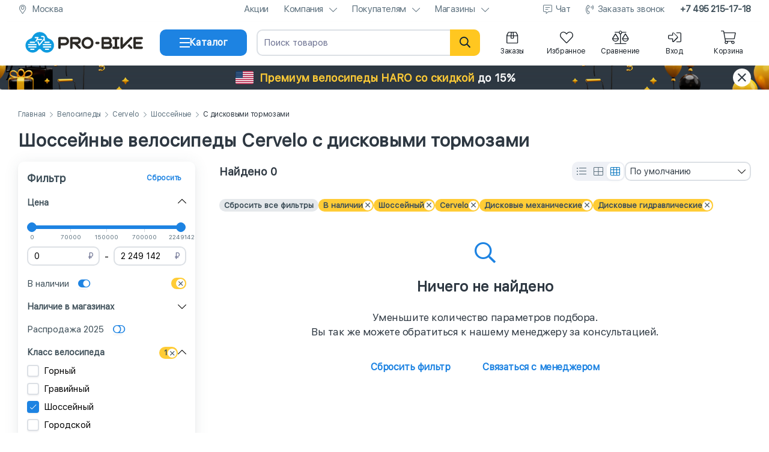

--- FILE ---
content_type: text/html; charset=utf-8
request_url: https://pro-bike.ru/product/velosipedy/cervelo/shossejnye-velosipedy-cervelo/s-diskovymi-tormozami/
body_size: 50729
content:
<!DOCTYPE html>
<html lang="ru">
<head>
<meta name="viewport" content="width=device-width, initial-scale=1, maximum-scale=5">
<meta http-equiv="Content-Type" content="text/html; charset=utf-8"/>
<meta name="format-detection" content="telephone=no"/>
<link rel="shortcut icon" href="/favicon.svg" type="image/svg+xml">

<link rel="dns-prefetch" href="https://mc.yandex.ru/" />
<link rel="preconnect" href="https://mc.yandex.ru/" />

<link rel="dns-prefetch" href="https://privacy-cs.mail.ru/" />
<link rel="preconnect" href="https://privacy-cs.mail.ru/" />
<link rel="dns-prefetch" href="https://top-fwz1.mail.ru/" />
<link rel="preconnect" href="https://top-fwz1.mail.ru/" />

<link rel="canonical" href="https://pro-bike.ru/product/velosipedy/cervelo/shossejnye-velosipedy-cervelo/s-diskovymi-tormozami/" />

<title>Шоссейные велосипеды Cervelo с дисковыми тормозами - купить шоссейные велосипеды cervelo с дисковыми тормозами, цены в интернет-магазине &quot;Про-Байк&quot;.</title>
<meta name="Description" content="Купить шоссейные велосипеды cervelo с дисковыми тормозами в интернет-магазине &quot;Про-Байк&quot; по выгодной цене. Гарантия лучшей цены. Кэшбек 3%. Рассрочка, кредит и частями. Быстрая доставка по Москве и РФ. Телефон: 8(800)555-17-39" />













<!-- calltouch -->

<script>
window.dataLayer = window.dataLayer || [];
(function(w,d,n,c){w.CalltouchDataObject=n;w[n]=function(){w[n]["callbacks"].push(arguments)};if(!w[n]["callbacks"]){w[n]["callbacks"]=[]}w[n]["loaded"]=false;if(typeof c!=="object"){c=[c]}w[n]["counters"]=c;for(var i=0;i<c.length;i+=1){p(c[i])}function p(cId){var a=d.getElementsByTagName("script")[0],s=d.createElement("script"),i=function(){a.parentNode.insertBefore(s,a)},m=typeof Array.prototype.find === 'function',n=m?"init-min.js":"init.js";s.async=true;s.src="https://mod.calltouch.ru/"+n+"?id="+cId;if(w.opera=="[object Opera]"){d.addEventListener("DOMContentLoaded",i,false)}else{i()}}})(window,document,"ct","7ab3v585");
</script>

<!-- calltouch -->


<script type="text/javascript">
var digiScript = document.createElement('script');
digiScript.src = '//aq.dolyame.ru/8646/client.js';
digiScript.defer = true;
digiScript.async = true;
document.head.appendChild(digiScript);
</script>

</head>
<body
class=" with-global-notice"
>


<div class="hystmodal" id="call-back-open" aria-hidden="true" style="visibility:hidden">
<div class="hystmodal__wrap">
<div class="hystmodal__window" role="dialog" aria-label="Модальное окно" aria-modal="true">
<button data-hystclose class="hystmodal__close" aria-label="Кнопка закрытия модального окна"></button>
<div class="pb-modal__wrapper">
<div class="pb-modal__wrapper_title"></div>
<div class="pb-modal__wrapper_body">
<form class="form" name="form-call-back" method="post" enctype="multipart/form-data" action="/product/items/?id=43&amp;manufacturer[]=3672&amp;novyj-klass-velosipeda[]=7695&amp;tip-tormozov[]=1234&amp;tip-tormozov[]=1235">
<div class="form_body">
<div class="form_message">Пожалуйста, заполните краткую контактную информацию. Наши сотрудники свяжутся с вами в рабочее время.</div>
<div class="form_content">
<div class="form_group">
<div class="form_group_content">














<div
class="block-field
"
data-field-name="x-token"
data-field-type="hidden"
>


<div class="block-field__wrapper">




<div class="block-field__default-wrapper">
<input
type="hidden"
name="x-token"
class=""
value="" />
</div>

<div class="block-field__message"></div>

</div>
</div>














<div
class="block-field
"
data-field-name="form"
data-field-type="hidden"
>


<div class="block-field__wrapper">




<div class="block-field__default-wrapper">
<input
type="hidden"
name="form"
class=""
value="" />
</div>

<div class="block-field__message"></div>

</div>
</div>














<div
class="block-field
"
data-field-name="url"
data-field-type="hidden"
>


<div class="block-field__wrapper">




<div class="block-field__default-wrapper">
<input
type="hidden"
name="url"
class=""
value="/product/items/?id=43&amp;manufacturer[]=3672&amp;novyj-klass-velosipeda[]=7695&amp;tip-tormozov[]=1234&amp;tip-tormozov[]=1235" />
</div>

<div class="block-field__message"></div>

</div>
</div>














<div
class="block-field
 block-field__horizontal"
data-field-name="item_id"
data-field-type="hidden"
>


<div class="block-field__wrapper">




<div class="block-field__default-wrapper">
<input type="hidden" name="item_id" class="" value="" />
</div>

<div class="block-field__message"></div>

</div>
</div>














<div
class="block-field
 block-field__horizontal"
data-field-name="variant_id"
data-field-type="hidden"
>


<div class="block-field__wrapper">




<div class="block-field__default-wrapper">
<input type="hidden" name="variant_id" class="" value="" />
</div>

<div class="block-field__message"></div>

</div>
</div>














<div
class="block-field
"
data-field-name="name"
data-field-type="text"
>


<div class="block-field__wrapper">




<div class="block-field__default-wrapper">
<input type="text" name="name" class="" placeholder="ФИО" required="required" value="" />
</div>

<div class="block-field__message"></div>

</div>
</div>














<div
class="block-field
"
data-field-name="phone"
data-field-type="tel"
>


<div class="block-field__wrapper">




<div class="block-field__default-wrapper">
<input type="tel" name="phone" class="" placeholder="Телефон" required="required" value="" />
</div>

<div class="block-field__message"></div>

</div>
</div>














<div
class="block-field
"
data-field-name="height"
data-field-type="hidden"
>


<div class="block-field__wrapper">




<div class="block-field__default-wrapper">
<input type="hidden" name="height" class="" placeholder="Ваш рост, см." data-mask="000" value="" />
</div>

<div class="block-field__message"></div>

</div>
</div>














<div
class="block-field
"
data-field-name="comment"
data-field-type="textarea"
>


<div class="block-field__wrapper">
<textarea name="comment" placeholder="Комментарий"></textarea>

<div class="block-field__message"></div>

</div>
</div>
</div>
</div>
</div>
<div class="form_buttons">














<div
class="block-field
"
data-field-name="send_call_back"
data-field-type="button"
>


<div class="block-field__wrapper">

<div class="block-field__wrapper_text">Отправить</div>
<input
type="button"
value="Отправить"
name="send_call_back"
/>


<div class="pb-loader  pb-loader-white">
<div class="pb-loader_div"></div>
<div class="pb-loader_div"></div>
<div class="pb-loader_div"></div>
</div></div>
</div>
</div>
</div>
</form>
</div>
</div>
</div>
</div>
</div>
<style>*{box-sizing:border-box !important;-moz-text-size-adjust:none !important;-webkit-text-size-adjust:none !important;-ms-text-size-adjust:none !important;font-size-adjust:none !important;text-size-adjust:none !important}@font-face{font-family:"SF";font-weight:400;font-display:swap;src:url("/templates/libs/pro-bike/common/fonts/SF-Regular.woff2") format("woff2")}html{min-height:100vh}html body{display:flex;flex-direction:column;font-family:SF,-apple-system,BlinkMacSystemFont,"Segoe UI",Roboto,Helvetica,Arial,sans-serif,"Apple Color Emoji","Segoe UI Emoji","Segoe UI Symbol";margin:0;padding:0;min-height:100vh;height:100%}html body .page-main{flex-grow:1;padding:35px 0}html body .green{color:#00c500}html body .red{color:#ff5757}.template-container{width:100%}.template-container .content-container{max-width:1440px;padding:0 30px;margin:0 auto}@media only screen and (max-width: 979px){html body .page-main{padding:15px 0}.template-container .content-container{padding:0 15px}.template-container .content-container.content-container__mobile-sticky{max-width:100%;padding:0}.b-page-title .title{font-size:30px;line-height:32px;margin:20px 0}}.full input{width:100%}A{text-decoration:none}TABLE{border-spacing:0}TD{padding:0}DIV.link_wrap{cursor:pointer}A:focus{outline:0}.a-left{float:left}.a-right{float:right}.a-block{display:block}.clear{clear:both}.clearbox,.m-overflow-hidden{overflow:hidden;zoom:1}.m-hidden{display:none}A,A:visited,A:link,.a-link,.a-link:visited,.a-link:link,.a-link-dotted,.a-link-dotted:visited,.a-link-dotted:link{cursor:pointer;color:#1d83e2}A.gray1,A:visited.gray1,A:link.gray1,.a-link.gray1,.a-link:visited.gray1,.a-link:link.gray1,.a-link-dotted.gray1,.a-link-dotted:visited.gray1,.a-link-dotted:link.gray1{color:#969696}.a-link-dotted{border-bottom-style:dotted;border-bottom-width:1px}A:hover,.a-link:hover,.a-link-dotted:hover{color:#48a3fb}A[data-hystmodal]{text-decoration:none;border-bottom:1px dashed currentColor}A[data-hystmodal]:hover{border-bottom-style:solid;color:#48a3fb}.p11{font-size:11px}.p12{font-size:12px}.p14{font-size:14px}.p16{font-size:16px}.p18{font-size:18px}.p21{font-size:21px}.p23{font-size:23px}.p27{font-size:27px}.p34{font-size:34px}.gray1{color:#969696}.gray2{color:#575757}.gray3{color:#333}.black{color:#000}.white{color:#fff}.blue{color:#48718c}.normal{font-weight:normal}.bold{font-weight:bold}.ls1{letter-spacing:-1px}.lh15{line-height:1.5em}.a-link .gray1{font-weight:500}.a-button-green{border-radius:5px;cursor:pointer;display:block;text-align:center;padding:5px 10px;color:#fff !important;background-color:#00c500}.a-button-green:hover{background-color:#48a3fb !important}.a-button-green.big{padding:10px 20px;font-weight:bold;font-size:21px;color:#fff !important;background-color:#00c500}.a-button-orange{border-radius:5px;cursor:pointer;display:block;text-align:center;color:#000 !important;background-color:#ffc720;padding:10px 20px;border:0px}.a-button-orange:hover{color:#fff !important;background-color:#1d83e2 !important}.a-button-orange.big{display:block;cursor:pointer;padding:10px 20px;border:none;-webkit-border-radius:5px;-moz-border-radius:5px;border-radius:5px;font-weight:bold;color:#892200;font-size:21px;background-color:#ffc720}.a-button-orange.big.inactive,.a-button-orange.big.inactive:hover,.a-button-orange.big>DIV.inactive,.a-button-orange.big:hover>DIV.inactive{cursor:default;color:#f5f6f7}.a-button-orange.big.inactive,.a-button-orange.big.inactive:hover{background-color:#ddd}.a-button-gray{border-radius:5px;cursor:pointer;display:block;text-align:center;color:#646464 !important;background-color:#f5f6f7;padding:10px 20px;border:0}.a-button-gray:hover{color:#fff !important;background-color:#1d83e2 !important}.a-button-gray.big{display:block;cursor:pointer;padding:10px 20px;border:none;-webkit-border-radius:5px;-moz-border-radius:5px;border-radius:5px;font-weight:bold;font-size:21px;background-color:#f5f6f7}.input.inactive,.textarea.inactive{color:#949494}.h-title{border-radius:5px;padding:10px;background-color:#f5f6f7}.b-page-title{position:relative}.b-page-title .title{font-size:30px;line-height:32px;margin:20px 0;color:#001a34}
 .adv-notice{display:block;background-size:cover;background-position:center;background-repeat:repeat-x;height:40px}.adv-notice .content-container{display:flex;align-items:center;justify-content:space-between;height:100%}.adv-notice .content-container .adv-notice__content{flex-grow:1;text-align:center;font-weight:bold;font-size:18px}.adv-notice .content-container .adv-notice__close{display:flex;align-items:center;justify-content:center;cursor:pointer;flex-shrink:0;border-radius:50%;width:30px;height:30px;font-size:22px}.adv-notice.adv-notice-hidden{display:none}.adv-notice.adv-notice-autumn{background-image:url("/templates/img/blocks/adv-notice/bg-autumn.png")}.adv-notice.adv-notice-autumn .content-container .adv-notice__content{color:#001a34}.adv-notice.adv-notice-autumn .content-container .adv-notice__content span{border-radius:15px;padding:5px 10px;color:#fff;background-color:#2e3842}.adv-notice.adv-notice-autumn .content-container .adv-notice__close{color:#3d4e58;background-color:#ffdc5c}.adv-notice.adv-notice-black-friday{background-image:url("/templates/img/blocks/adv-notice/bg-black-friday.png")}.adv-notice.adv-notice-black-friday .content-container .adv-notice__content{display:flex;align-items:center;justify-content:center;color:#ffcc36}.adv-notice.adv-notice-black-friday .content-container .adv-notice__content .adv-notice__content_img{width:30px;height:32px;margin-right:10px}.adv-notice.adv-notice-black-friday .content-container .adv-notice__content span{margin-left:5px;color:#fff}.adv-notice.adv-notice-black-friday .content-container .adv-notice__close{color:#2e3842;background-color:#fff}.adv-notice.adv-notice-haro{background-image:url("/templates/img/blocks/adv-notice/bg-black-friday.png")}.adv-notice.adv-notice-haro .content-container .adv-notice__content{display:flex;align-items:center;justify-content:center;color:#ffcc36}.adv-notice.adv-notice-haro .content-container .adv-notice__content .adv-notice__content_img{border-radius:3px;width:30px;height:22px;margin-right:10px}.adv-notice.adv-notice-haro .content-container .adv-notice__content span{margin-left:5px;color:#fff}.adv-notice.adv-notice-haro .content-container .adv-notice__content.adv-notice__content-mobile{display:none}.adv-notice.adv-notice-haro .content-container .adv-notice__close{color:#2e3842;background-color:#fff}@media only screen and (max-width: 979px){.adv-notice{background-position:inherit}.adv-notice .content-container{padding:0 10px}.adv-notice .content-container .adv-notice__content{font-size:15px}.adv-notice .content-container .adv-notice__close{width:24px;height:24px;font-size:18px}.adv-notice.adv-notice-autumn{background-image:url("/templates/img/blocks/adv-notice/bg-autumn-mb.png")}.adv-notice.adv-notice-black-friday{background-image:url("/templates/img/blocks/adv-notice/bg-black-friday-mb.png")}.adv-notice.adv-notice-haro{background-image:none;background-color:#2e3842}}@media only screen and (max-width: 450px){.adv-notice.adv-notice-haro .content-container .adv-notice__content{display:none}.adv-notice.adv-notice-haro .content-container .adv-notice__content.adv-notice__content-mobile{display:flex}}@media only screen and (max-width: 420px){.adv-notice .content-container{padding:0 5px}.adv-notice .content-container .adv-notice__content{font-size:14px;line-height:15px}.adv-notice.adv-notice-autumn .content-container .adv-notice__content span{display:inline-block;vertical-align:middle;padding:3px 5px}.adv-notice.adv-notice-black-friday .content-container .adv-notice__content .adv-notice__content_img{display:none}}
 body.new-year header.main-header .main-header-wrapper{background-position:center;background-repeat:repeat;background-size:15%;background-image:url("/img/common/new-year/snow.png")}body.new-year header.main-header .bottom-header .content-container .center-header__logo{position:relative}body.new-year header.main-header .bottom-header .content-container .center-header__logo:before{content:" ";position:absolute;background-size:contain;top:-5px;left:-3px;height:40px;width:40px;background-image:url(/img/common/new-year/hat.png);transform:rotate(-21deg)}body.new-year .catalog-container .catalog-container__header .catalog-container__header_logo{position:relative}body.new-year .catalog-container .catalog-container__header .catalog-container__header_logo:before{content:" ";position:absolute;background-size:contain;top:-5px;left:-3px;height:40px;width:40px;background-image:url(/img/common/new-year/hat.png);transform:rotate(-21deg)}body.valentines-day header.main-header .main-header-wrapper{background-position:center;background-repeat:repeat;background-size:25%;background-image:url("/img/common/valentines-day/hearts.png")}body.defenders-day header.main-header .bottom-header .content-container .center-header__logo,body.may-holidays header.main-header .bottom-header .content-container .center-header__logo{position:relative}body.defenders-day header.main-header .bottom-header .content-container .center-header__logo:before,body.may-holidays header.main-header .bottom-header .content-container .center-header__logo:before{content:" ";position:absolute;background-size:contain;top:-2px;left:-12px;height:33px;width:50px;background-image:url(/img/common/defenders-day/star.png);transform:rotate(-21deg)}body.female-day header.main-header .main-header-wrapper{background-position:center -40px;background-repeat:repeat no-repeat;background-size:15%;background-image:url("/img/common/female-day/flowers.png")}body.company-birthday header.main-header .main-header-wrapper{background-position:center;background-repeat:repeat;background-size:contain;background-image:url("/img/common/company-birthday/bg.png")}header.main-header{position:relative;z-index:10001;width:100%;background-color:#fff}header.main-header .sub-header{padding-bottom:5px;height:36px}header.main-header .sub-header .content-container{display:flex;align-items:center;justify-content:space-between;height:30px}header.main-header .sub-header .content-container .sub-header__element{display:flex;align-items:center}header.main-header .sub-header .content-container .sub-header__element .sub-header__element_icon{text-align:center;margin-right:8px;font-size:15px;width:15px;line-height:16px;color:#5d717e}header.main-header .sub-header .content-container .sub-header__element .sub-header__element_text{font-size:15px;letter-spacing:-0.025em;color:#5d717e}header.main-header .sub-header .content-container .sub-header__element.sub-header__element-city{width:calc(100% - 935px)}header.main-header .sub-header .content-container .sub-header__element.sub-header__element-city .sub-header__element_text{overflow:hidden;text-overflow:ellipsis;white-space:nowrap}header.main-header .sub-header .content-container .sub-header__links{display:flex;flex-shrink:0;align-items:center;justify-content:space-between;list-style-type:none;padding:0;margin:0 0 0 50px}header.main-header .sub-header .content-container .sub-header__links li.sub-header__links_link{display:flex;align-items:center;flex-wrap:wrap;justify-content:center;position:relative;font-size:15px;line-height:16px;margin-left:25px;letter-spacing:-0.025em;color:#5d717e}header.main-header .sub-header .content-container .sub-header__links li.sub-header__links_link .sub-header__links_link_div{cursor:pointer;color:#5d717e}header.main-header .sub-header .content-container .sub-header__links li.sub-header__links_link a{cursor:pointer;color:#5d717e}header.main-header .sub-header .content-container .sub-header__links li.sub-header__links_link .fa-chevron-down{width:12px;height:14px;margin-left:10px}header.main-header .sub-header .content-container .sub-header__links li.sub-header__links_link .fa-comment-alt-lines{width:16px;height:14px;margin-right:5px}header.main-header .sub-header .content-container .sub-header__links li.sub-header__links_link .fa-phone-volume{width:15px;height:14px;margin-right:5px}header.main-header .sub-header .content-container .sub-header__links li.sub-header__links_link .sub-header__links_link_submenu{cursor:pointer;position:absolute;display:none;z-index:9999;top:13px;padding-top:15px}header.main-header .sub-header .content-container .sub-header__links li.sub-header__links_link .sub-header__links_link_submenu ul{border-radius:10px;transition:all .3s ease .15s;box-shadow:0 8px 60px rgba(61,74,88,.1),0 8px 25px rgba(61,74,88,.08);position:relative;list-style-type:none;padding:10px;width:220px;background-color:#fff}header.main-header .sub-header .content-container .sub-header__links li.sub-header__links_link .sub-header__links_link_submenu ul li{border-radius:6px;cursor:pointer}header.main-header .sub-header .content-container .sub-header__links li.sub-header__links_link .sub-header__links_link_submenu ul li a{display:inline-block;vertical-align:middle;width:100%;padding:8px 10px;color:#1a2128}header.main-header .sub-header .content-container .sub-header__links li.sub-header__links_link .sub-header__links_link_submenu ul li:hover{background-color:#f5f6f7}header.main-header .sub-header .content-container .sub-header__links li.sub-header__links_link .sub-header__links_link_submenu ul li.sub-header__links_link_submenu_youtube:hover{background-color:#fff}header.main-header .sub-header .content-container .sub-header__links li.sub-header__links_link .sub-header__links_link_submenu ul:before{position:absolute;content:" ";z-index:9;left:50%;margin-left:-5px;top:-7px;width:10px;height:10px;transform:rotate(45deg);background-color:#fff;border-top:1px solid rgba(212,212,212,.4392156863);border-left:1px solid rgba(212,212,212,.4392156863)}header.main-header .sub-header .content-container .sub-header__links li.sub-header__links_link.sub-header__links_link-bold{font-weight:bold;color:#3d4e58}header.main-header .sub-header .content-container .sub-header__links li.sub-header__links_link.sub-header__links_link-bold a{color:#3d4e58}header.main-header .sub-header .content-container .sub-header__links li.sub-header__links_link:hover{color:#1d83e2}header.main-header .sub-header .content-container .sub-header__links li.sub-header__links_link:hover>a,header.main-header .sub-header .content-container .sub-header__links li.sub-header__links_link:hover .sub-header__links_link_div{color:#1d83e2}header.main-header .sub-header .content-container .sub-header__links li.sub-header__links_link:hover .sub-header__links_link_submenu{display:block}header.main-header .sub-header .content-container .sub-header__links li.sub-header__links_link:first-child{margin-left:0}header.main-header .bottom-header{box-shadow:0 15px 22px rgba(61,74,88,.05),0 4px 5px rgba(61,74,88,.03);position:relative;z-index:1001;padding-top:5px;padding-bottom:8px}header.main-header .bottom-header .content-container{display:grid;align-items:center;column-gap:16px;grid-template-columns:220px 145px 1fr auto}header.main-header .bottom-header .content-container .center-header__logo{height:60px}header.main-header .bottom-header .content-container .center-header__logo img{display:block;height:100%;width:100%}header.main-header .bottom-header .content-container .block-field[data-field-name=bottom-header__button-catalog] path{transition:transform .25s}header.main-header .bottom-header .content-container .block-field[data-field-name=bottom-header__button-catalog].active-button path:nth-of-type(1){transform:rotate(45deg);transform-origin:-1px 3px}header.main-header .bottom-header .content-container .block-field[data-field-name=bottom-header__button-catalog].active-button path:nth-of-type(2){display:none}header.main-header .bottom-header .content-container .block-field[data-field-name=bottom-header__button-catalog].active-button path:nth-of-type(3){transform:rotate(-45deg);transform-origin:0 13px}header.main-header .bottom-header .content-container .bottom-header__search{position:relative}header.main-header .bottom-header .content-container .bottom-header__search form .block-field[data-field-name=search] input[type=text]{appearance:none;padding-right:80px}header.main-header .bottom-header .content-container .bottom-header__search form .fa-search{border-radius:0 10px 10px 0;position:absolute;text-align:center;cursor:pointer;right:0;top:0;height:44px;width:50px;line-height:44px;font-size:18px;color:#001a34;background-color:#ffc720}header.main-header .bottom-header .content-container .bottom-header__search form .fa-times{position:absolute;text-align:center;cursor:pointer;display:none;top:5px;height:34px;width:34px;line-height:34px;right:50px;font-size:18px;color:#949494}header.main-header .bottom-header .content-container .bottom-header__icons{display:flex;justify-content:flex-end;align-items:center}header.main-header .bottom-header .content-container .bottom-header__icons .bottom-header__profile div.bottom-header__icons_icon{display:none;margin-left:15px}header.main-header .bottom-header .content-container .bottom-header__icons .bottom-header__profile a.bottom-header__icons_icon{display:flex;margin-left:15px}header.main-header .bottom-header .content-container .bottom-header__icons .bottom-header__profile.bottom-header__profile-logged div.bottom-header__icons_icon{display:flex}header.main-header .bottom-header .content-container .bottom-header__icons .bottom-header__profile.bottom-header__profile-logged a.bottom-header__icons_icon{display:none}header.main-header .bottom-header .content-container .bottom-header__icons .bottom-header__icons_icon{display:flex;flex-direction:column;align-items:center;position:relative;cursor:pointer;text-align:center;margin-left:15px;width:75px;color:#1a2128}header.main-header .bottom-header .content-container .bottom-header__icons .bottom-header__icons_icon>.fal{display:flex;justify-content:center;width:22px;height:22px;min-height:22px;font-size:22px;margin-bottom:5px}header.main-header .bottom-header .content-container .bottom-header__icons .bottom-header__icons_icon .bottom-header__counter{position:relative}header.main-header .bottom-header .content-container .bottom-header__icons .bottom-header__icons_icon .bottom-header__counter .bottom-header__counter-count{position:absolute;font-family:SF,-apple-system,BlinkMacSystemFont,"Segoe UI",Roboto,Helvetica,Arial,sans-serif,"Apple Color Emoji","Segoe UI Emoji","Segoe UI Symbol";top:-7px;right:-9px;margin-left:8px}header.main-header .bottom-header .content-container .bottom-header__icons .bottom-header__icons_icon .bottom-header__counter .bottom-header__counter-count.bottom-header__counter-empty{display:none}header.main-header .bottom-header .content-container .bottom-header__icons .bottom-header__icons_icon .bottom-header__icons_icon_text{font-size:12px;letter-spacing:-0.025em}header.main-header .bottom-header .content-container .bottom-header__icons .bottom-header__icons_icon .bottom-header__icons_icon_submenu{cursor:pointer;position:absolute;display:none;text-align:left;z-index:1001;top:20px;padding-top:20px}header.main-header .bottom-header .content-container .bottom-header__icons .bottom-header__icons_icon .bottom-header__icons_icon_submenu .bottom-header__icons_icon_submenu_ul{border-radius:5px;transition:all .3s ease .15s;position:relative;list-style-type:none;padding:10px;width:220px;background:#fff;border:1px solid #f5f6f7;box-shadow:0 2px 10px 0 rgba(0,0,0,.12)}header.main-header .bottom-header .content-container .bottom-header__icons .bottom-header__icons_icon .bottom-header__icons_icon_submenu .bottom-header__icons_icon_submenu_ul .bottom-header__icons_icon_submenu_ul_li{border-radius:6px;cursor:pointer}header.main-header .bottom-header .content-container .bottom-header__icons .bottom-header__icons_icon .bottom-header__icons_icon_submenu .bottom-header__icons_icon_submenu_ul .bottom-header__icons_icon_submenu_ul_li .bottom-header__icons_icon_submenu_ul_li_a{display:flex;align-items:center;font-size:15px;padding:10px 12px;color:#001a34}header.main-header .bottom-header .content-container .bottom-header__icons .bottom-header__icons_icon .bottom-header__icons_icon_submenu .bottom-header__icons_icon_submenu_ul .bottom-header__icons_icon_submenu_ul_li .bottom-header__icons_icon_submenu_ul_li_a .bottom-header__icons_icon_submenu_ul_li_a_i{flex-shrink:0;font-size:16px;width:14px;height:16px;margin-right:10px}header.main-header .bottom-header .content-container .bottom-header__icons .bottom-header__icons_icon .bottom-header__icons_icon_submenu .bottom-header__icons_icon_submenu_ul .bottom-header__icons_icon_submenu_ul_li .bottom-header__icons_icon_submenu_ul_li_a .bonus-count{margin-left:10px}header.main-header .bottom-header .content-container .bottom-header__icons .bottom-header__icons_icon .bottom-header__icons_icon_submenu .bottom-header__icons_icon_submenu_ul .bottom-header__icons_icon_submenu_ul_li:hover{background-color:#e5f5ff}header.main-header .bottom-header .content-container .bottom-header__icons .bottom-header__icons_icon .bottom-header__icons_icon_submenu .bottom-header__icons_icon_submenu_ul .bottom-header__icons_icon_submenu_ul_li:hover a{color:#1d83e2}header.main-header .bottom-header .content-container .bottom-header__icons .bottom-header__icons_icon .bottom-header__icons_icon_submenu .bottom-header__icons_icon_submenu_ul .bottom-header__icons_icon_submenu_ul_li.bottom-header__icons_icon_submenu_user{border-radius:0;cursor:auto;padding:5px 5px 15px 15px;border-bottom:1px solid #e5e8eb}header.main-header .bottom-header .content-container .bottom-header__icons .bottom-header__icons_icon .bottom-header__icons_icon_submenu .bottom-header__icons_icon_submenu_ul .bottom-header__icons_icon_submenu_ul_li.bottom-header__icons_icon_submenu_user:hover{background-color:rgba(0,0,0,0)}header.main-header .bottom-header .content-container .bottom-header__icons .bottom-header__icons_icon .bottom-header__icons_icon_submenu .bottom-header__icons_icon_submenu_ul .bottom-header__icons_icon_submenu_ul_li.bottom-header__icons_icon_submenu_user:hover a{color:#001a34}header.main-header .bottom-header .content-container .bottom-header__icons .bottom-header__icons_icon .bottom-header__icons_icon_submenu .bottom-header__icons_icon_submenu_ul:before{position:absolute;content:" ";z-index:9;left:50%;margin-left:-5px;top:-7px;width:10px;height:10px;transform:rotate(45deg);background-color:#fff;border-top:1px solid rgba(212,212,212,.4392156863);border-left:1px solid rgba(212,212,212,.4392156863)}header.main-header .bottom-header .content-container .bottom-header__icons .bottom-header__icons_icon .bottom-header__icons_icon_submenu .submenu__orders{border-radius:5px;transition:all .3s ease .15s;position:relative;list-style-type:none;width:380px;margin:15px 0;background:#fff;border:1px solid #f5f6f7;box-shadow:0 2px 10px 0 rgba(0,0,0,.12)}header.main-header .bottom-header .content-container .bottom-header__icons .bottom-header__icons_icon .bottom-header__icons_icon_submenu .submenu__orders:before{position:absolute;content:"";z-index:9;left:50%;margin-left:-5px;top:-7px;width:10px;height:10px;transform:rotate(45deg);background-color:#fff;border-top:1px solid rgba(212,212,212,.4392156863);border-left:1px solid rgba(212,212,212,.4392156863)}header.main-header .bottom-header .content-container .bottom-header__icons .bottom-header__icons_icon .bottom-header__icons_icon_submenu .submenu__orders [data-images-types]{display:none}header.main-header .bottom-header .content-container .bottom-header__icons .bottom-header__icons_icon .bottom-header__icons_icon_submenu .submenu__orders .submenu__orders_wrapper .submenu__order{display:grid;gap:25px;padding:20px;grid-template-columns:118px 1fr 30px;border-bottom:1px solid #e5e8eb}header.main-header .bottom-header .content-container .bottom-header__icons .bottom-header__icons_icon .bottom-header__icons_icon_submenu .submenu__orders .submenu__orders_wrapper .submenu__order .submenu__order_images{position:relative}header.main-header .bottom-header .content-container .bottom-header__icons .bottom-header__icons_icon .bottom-header__icons_icon_submenu .submenu__orders .submenu__orders_wrapper .submenu__order .submenu__order_images.submenu__order_images-multiple{position:relative}header.main-header .bottom-header .content-container .bottom-header__icons .bottom-header__icons_icon .bottom-header__icons_icon_submenu .submenu__orders .submenu__orders_wrapper .submenu__order .submenu__order_images.submenu__order_images-multiple img{position:absolute;width:82px;height:55px}header.main-header .bottom-header .content-container .bottom-header__icons .bottom-header__icons_icon .bottom-header__icons_icon_submenu .submenu__orders .submenu__orders_wrapper .submenu__order .submenu__order_images.submenu__order_images-multiple img:first-child{top:0;left:0;z-index:2}header.main-header .bottom-header .content-container .bottom-header__icons .bottom-header__icons_icon .bottom-header__icons_icon_submenu .submenu__orders .submenu__orders_wrapper .submenu__order .submenu__order_images.submenu__order_images-multiple img:last-child{position:absolute;bottom:0;right:0;background-color:#fff}header.main-header .bottom-header .content-container .bottom-header__icons .bottom-header__icons_icon .bottom-header__icons_icon_submenu .submenu__orders .submenu__orders_wrapper .submenu__order .submenu__order_images.submenu__order_images-more .submenu__order_images_more{display:block}header.main-header .bottom-header .content-container .bottom-header__icons .bottom-header__icons_icon .bottom-header__icons_icon_submenu .submenu__orders .submenu__orders_wrapper .submenu__order .submenu__order_images:not(.submenu__order_images-multiple) img{width:121px;height:82px}header.main-header .bottom-header .content-container .bottom-header__icons .bottom-header__icons_icon .bottom-header__icons_icon_submenu .submenu__orders .submenu__orders_wrapper .submenu__order .submenu__order_images img{border-radius:10px;font-size:0;border:4px solid #f1f2f3}header.main-header .bottom-header .content-container .bottom-header__icons .bottom-header__icons_icon .bottom-header__icons_icon_submenu .submenu__orders .submenu__orders_wrapper .submenu__order .submenu__order_images .submenu__order_images_more{display:none;position:absolute;bottom:0;right:0;z-index:3}header.main-header .bottom-header .content-container .bottom-header__icons .bottom-header__icons_icon .bottom-header__icons_icon_submenu .submenu__orders .submenu__orders_wrapper .submenu__order .submenu__order_info .submenu__order_info_date{font-size:15px;line-height:18px;margin-bottom:5px;color:#5d717e}header.main-header .bottom-header .content-container .bottom-header__icons .bottom-header__icons_icon .bottom-header__icons_icon_submenu .submenu__orders .submenu__orders_wrapper .submenu__order .submenu__order_info .submenu__order_info_number{font-weight:700;font-size:15px;line-height:18px;margin-bottom:15px;color:#3d4e58}header.main-header .bottom-header .content-container .bottom-header__icons .bottom-header__icons_icon .bottom-header__icons_icon_submenu .submenu__orders .submenu__orders_wrapper .submenu__order .submenu__order_info .submenu__order_info_price{font-weight:700;font-size:17px;line-height:21px;color:#3d4e58}header.main-header .bottom-header .content-container .bottom-header__icons .bottom-header__icons_icon .bottom-header__icons_icon_submenu .submenu__orders .submenu__orders_wrapper .submenu__order .submenu__order_info .submenu__order_info_price .fa-ruble-sign.submenu__order_info_price_rub{display:inline-block;vertical-align:middle;font-size:14px}header.main-header .bottom-header .content-container .bottom-header__icons .bottom-header__icons_icon .bottom-header__icons_icon_submenu .submenu__orders .submenu__orders_wrapper .submenu__order .fa-chevron-right{align-self:center;font-size:15px;color:#6d7292}header.main-header .bottom-header .content-container .bottom-header__icons .bottom-header__icons_icon .bottom-header__icons_icon_submenu .submenu__orders .submenu__orders_wrapper .submenu__order:last-of-type{border-bottom:none}header.main-header .bottom-header .content-container .bottom-header__icons .bottom-header__icons_icon .bottom-header__icons_icon_submenu .submenu__orders .submenu__orders_wrapper .submenu__orders_loader{display:block}header.main-header .bottom-header .content-container .bottom-header__icons .bottom-header__icons_icon .bottom-header__icons_icon_submenu .submenu__orders .block-field[data-field-name=orders_list]{display:none;padding:0 20px 20px}header.main-header .bottom-header .content-container .bottom-header__icons .bottom-header__icons_icon .bottom-header__icons_icon_submenu .submenu__orders_template{display:none}header.main-header .bottom-header .content-container .bottom-header__icons .bottom-header__icons_icon:first-child{margin-left:0}header.main-header .bottom-header .content-container .bottom-header__icons .bottom-header__icons_icon:hover>a{color:#1d83e2}header.main-header .bottom-header .content-container .bottom-header__icons .bottom-header__icons_icon:hover .bottom-header__icons_icon_submenu{display:block}header.main-header.main-header-sticky{transform:translateY(-36px);position:fixed;top:0;z-index:1000}header.main-header.main-header-animated{transition:transform .3s ease}header.main-header .search-container,header.main-header .catalog-container{position:absolute;display:none;overscroll-behavior:contain;overflow-y:hidden;left:0;z-index:1000;top:109px;color:#001a34}header.main-header .search-container{overflow-y:auto;min-height:155px;background-color:#fff}header.main-header .search-container .content-container{max-width:1200px}header.main-header .search-container .content-container__wrapper{padding-bottom:20px}header.main-header .search-container .search__loader{position:absolute;display:block;top:15px;left:50%;line-height:30px;margin-left:-33px}header.main-header .search-container .search-container_empty-text{display:none;text-align:center;font-size:18px;margin-top:40px;color:#939da3}header.main-header .search-container .search-container_results{display:grid;align-items:start;margin-top:50px;margin-bottom:40px;column-gap:50px;grid-template-columns:350px 1fr}header.main-header .search-container .search-container_results .search-container_results-items,header.main-header .search-container .search-container_results .search-container_results-categories{display:grid;grid-template-columns:1fr}header.main-header .search-container .search-container_results .search-container_results-categories{gap:15px}header.main-header .search-container .search-container_results .search-container_results-categories:empty+.search-container_results-items{grid-column:1/3;grid-template-columns:repeat(2, 1fr)}header.main-header .search-container .search-container_results .search-container_results-categories a{font-weight:700;font-size:16px;line-height:21px;color:#001a34}header.main-header .search-container .search-container_results .search-container_results-categories a b{color:#1d83e2}header.main-header .search-container .search-container_results .search-container_results-categories a:hover{color:#1d83e2}header.main-header .search-container .search-container_results .search-container_results-items{gap:20px 50px}header.main-header .search-container .search-container_results .search-container_results-items .search-container_results_item{display:grid;align-items:start;grid-column-gap:15px;padding:5px 0;grid-template-columns:100px 1fr 48px}header.main-header .search-container .search-container_results .search-container_results-items .search-container_results_item .search-container_results_item_image{display:flex;align-items:center;justify-content:center;width:100px}header.main-header .search-container .search-container_results .search-container_results-items .search-container_results_item .search-container_results_item_image img{object-fit:contain;max-height:100px;max-width:100px;width:100px;height:50px}header.main-header .search-container .search-container_results .search-container_results-items .search-container_results_item .search-container_results_item_info .search-container_results_item_title{font-weight:700;font-size:16px;line-height:21px;color:#001a34}header.main-header .search-container .search-container_results .search-container_results-items .search-container_results_item .search-container_results_item_info .search-container_results_item_title b{color:#1d83e2}header.main-header .search-container .search-container_results .search-container_results-items .search-container_results_item .search-container_results_item_info .search-container_results_item_price{font-weight:bold;font-size:16px;margin-top:10px;color:#001a34}header.main-header .search-container .search-container_results .search-container_results-items .search-container_results_item .search-container_results_item_info .search-container_results_item_price .fa-ruble-sign{font-size:13px}header.main-header .search-container .search-container_results .search-container_results-items .search-container_results_item .search-container_results_item_button{align-self:center;text-align:center;font-size:16px;line-height:20px;padding:10px;color:#6d7292}header.main-header .search-container .search-container_results .search-container_results-items .search-container_results_item:hover .search-container_results_item_info .search-container_results_item_title{color:#1d83e2}header.main-header .search-container .block-field[data-field-name=view_all]{display:none}header.main-header .search-container .search-container_results-template-item,header.main-header .search-container .search-container_results-template-category{display:none}header.main-header .search-container.search-container_complete .search__loader{display:none}header.main-header .search-container.search-container_empty .content-container{max-height:200px}header.main-header .search-container.search-container_empty .search-container_empty-text{display:block}header.main-header .search-container.search-container_not-empty .content-container{max-height:calc(100vh - 210px)}header.main-header .catalog-container{overflow-y:hidden;background:linear-gradient(90deg, #fbfdfe 0%, #fbfdfe 50%, #ffffff 50%, #ffffff 100%)}header.main-header .catalog-container .content-container{display:flex;flex-direction:column;min-height:calc(100vh - 160px);max-height:calc(100vh - 160px)}header.main-header .catalog-container .catalog-container__wrapper{display:flex;position:relative;min-height:calc(100vh - 160px);max-height:calc(100vh - 160px)}header.main-header .catalog-container .catalog-container__wrapper .catalog-container__wrapper_list{display:flex;flex-shrink:0;flex-direction:column;width:250px;padding:12px 0;background-color:#fbfdfe}header.main-header .catalog-container .catalog-container__wrapper .catalog-container__wrapper_list .catalog-container__wrapper_list_ul{list-style-type:none;margin:0;padding:0 30px 0 0}header.main-header .catalog-container .catalog-container__wrapper .catalog-container__wrapper_list .catalog-container__wrapper_list_ul .catalog-container__wrapper_list_ul_li{border-radius:60px;cursor:pointer;position:relative;font-size:16px;letter-spacing:-0.025em;padding:10px 15px}header.main-header .catalog-container .catalog-container__wrapper .catalog-container__wrapper_list .catalog-container__wrapper_list_ul .catalog-container__wrapper_list_ul_li .catalog-container__wrapper_list_ul_li_a{color:#001a34}header.main-header .catalog-container .catalog-container__wrapper .catalog-container__wrapper_list .catalog-container__wrapper_list_ul .catalog-container__wrapper_list_ul_li .catalog-container__wrapper_list_ul_li_i{margin-right:8px}header.main-header .catalog-container .catalog-container__wrapper .catalog-container__wrapper_list .catalog-container__wrapper_list_ul .catalog-container__wrapper_list_ul_li.catalog-container__wrapper_list-active{font-weight:bold;background-color:#edf2f5}header.main-header .catalog-container .catalog-container__wrapper .catalog-container__wrapper_list .catalog-container__wrapper_list_ul .catalog-container__wrapper_list_ul_li.catalog-container__wrapper_list-active .catalog-container__wrapper_list_ul_li_a,header.main-header .catalog-container .catalog-container__wrapper .catalog-container__wrapper_list .catalog-container__wrapper_list_ul .catalog-container__wrapper_list_ul_li.catalog-container__wrapper_list-active .catalog-container__wrapper_list_ul_li_div{font-weight:bold}header.main-header .catalog-container .catalog-container__wrapper .catalog-container__wrapper_list .catalog-container__wrapper_list_ul .catalog-container__wrapper_list_ul_li.catalog-container__wrapper_list-active .catalog-container__wrapper_list_ul_li_a .catalog-container__wrapper_list_ul_li_i,header.main-header .catalog-container .catalog-container__wrapper .catalog-container__wrapper_list .catalog-container__wrapper_list_ul .catalog-container__wrapper_list_ul_li.catalog-container__wrapper_list-active .catalog-container__wrapper_list_ul_li_div .catalog-container__wrapper_list_ul_li_i{color:#1d83e2}header.main-header .catalog-container .catalog-container__wrapper .catalog-container__wrapper_list .catalog-container__wrapper_list_ul.catalog-container__list-bottom{margin-top:20px;color:#1d83e2}header.main-header .catalog-container .catalog-container__wrapper .catalog-container__wrapper_list .catalog-container__wrapper_list_ul.catalog-container__list-bottom li{font-weight:normal;font-size:15px}header.main-header .catalog-container .catalog-container__wrapper .catalog-container__wrapper_list .catalog-container__wrapper_list_ul.catalog-container__list-bottom li a{color:#1d83e2}header.main-header .catalog-container .catalog-container__wrapper .catalog-container__wrapper_list .catalog-container__wrapper_list_ul.catalog-container__list-bottom li.red{color:#e60563}header.main-header .catalog-container .catalog-container__wrapper .catalog-container__wrapper_list .catalog-container__wrapper_list_ul.catalog-container__list-bottom li.red a{display:flex;align-items:center;font-weight:700;gap:8px;color:#e60563}header.main-header .catalog-container .catalog-container__wrapper .catalog-container__wrapper_list .catalog-container__wrapper_list_ul.catalog-container__list-bottom li.red i{color:#e60563 !important}header.main-header .catalog-container .catalog-container__wrapper .catalog-container__wrapper_content{flex-grow:1;box-shadow:-15px 0px 22px rgba(61,74,88,.05);overflow-y:auto;overflow-x:hidden;overscroll-behavior:contain;padding-top:12px;background-color:#fff}header.main-header .catalog-container .catalog-container__wrapper .catalog-container__wrapper_content [catalog-part]{flex-direction:column;justify-content:space-between;display:none;min-height:100%}header.main-header .catalog-container .catalog-container__wrapper .catalog-container__wrapper_content [catalog-part] .catalog-container__wrapper_content_section{display:flex;align-items:flex-start;justify-content:space-between;font-size:15px;margin-top:10px;padding-bottom:10px;padding-left:20px}header.main-header .catalog-container .catalog-container__wrapper .catalog-container__wrapper_content [catalog-part] .catalog-container__wrapper_content_section .catalog-container__wrapper_content_section_div{width:33%}header.main-header .catalog-container .catalog-container__wrapper .catalog-container__wrapper_content [catalog-part] .catalog-container__wrapper_content_section .catalog-container__wrapper_content_section_div:nth-child(2){margin:0 20px}header.main-header .catalog-container .catalog-container__wrapper .catalog-container__wrapper_content [catalog-part] .catalog-container__wrapper_content_section .catalog-container__wrapper_content_subsection{margin-bottom:15px}header.main-header .catalog-container .catalog-container__wrapper .catalog-container__wrapper_content [catalog-part] .catalog-container__wrapper_content_section .catalog-container__wrapper_content_subsection .catalog-container__wrapper_content_subtitle{display:inline-flex;align-items:center;position:relative;font-weight:bold;margin-bottom:5px;padding-left:10px}header.main-header .catalog-container .catalog-container__wrapper .catalog-container__wrapper_content [catalog-part] .catalog-container__wrapper_content_section .catalog-container__wrapper_content_subsection .catalog-container__wrapper_content_subtitle:before{content:" ";position:absolute;left:0;top:0;width:2px;height:100%;background-color:#ffcc36}header.main-header .catalog-container .catalog-container__wrapper .catalog-container__wrapper_content [catalog-part] .catalog-container__wrapper_content_section .catalog-container__wrapper_content_subsection .catalog-container__wrapper_content_subtitle .catalog-container__wrapper_content_subtitle_icon{display:inline-flex;align-items:center;justify-content:center;flex-shrink:0;border-radius:50%;margin-left:5px;font-size:9px;width:14px;height:14px;line-height:14px;background-color:#f5f6f7}header.main-header .catalog-container .catalog-container__wrapper .catalog-container__wrapper_content [catalog-part] .catalog-container__wrapper_content_section .catalog-container__wrapper_content_subsection ul{list-style-type:none;padding:0;margin:0}header.main-header .catalog-container .catalog-container__wrapper .catalog-container__wrapper_content [catalog-part] .catalog-container__wrapper_content_section .catalog-container__wrapper_content_subsection ul li{letter-spacing:-0.025em;padding:5px 0}header.main-header .catalog-container .catalog-container__wrapper .catalog-container__wrapper_content [catalog-part] .catalog-container__wrapper_content_section .catalog-container__wrapper_content_subsection:last-child{margin-bottom:0}header.main-header .catalog-container .catalog-container__wrapper .catalog-container__wrapper_content [catalog-part] .catalog-container__wrapper_content_section a{color:#001a34}header.main-header .catalog-container .catalog-container__wrapper .catalog-container__wrapper_content [catalog-part] .catalog-container__wrapper_content_section a:hover{color:#1d83e2}header.main-header .catalog-container .catalog-container__wrapper .catalog-container__wrapper_content [catalog-part] .catalog-container__wrapper_content_brands{display:grid;align-items:center;gap:25px;min-height:50px;padding:0 20px 10px;grid-template-columns:repeat(6, 1fr)}header.main-header .catalog-container .catalog-container__wrapper .catalog-container__wrapper_content [catalog-part] .catalog-container__wrapper_content_brands a{position:relative;padding-top:48%}header.main-header .catalog-container .catalog-container__wrapper .catalog-container__wrapper_content [catalog-part] .catalog-container__wrapper_content_brands a img{filter:grayscale(1);object-fit:cover;position:absolute;top:0;left:0;max-height:100%;max-width:100%;min-width:100%}header.main-header .catalog-container .catalog-container__wrapper .catalog-container__wrapper_content [catalog-part] .catalog-container__wrapper_content_brands a img:hover{filter:grayscale(0)}header.main-header .catalog-container .catalog-container__wrapper .catalog-container__wrapper_content [catalog-part][catalog-part=promotions] .catalog-container__wrapper_content_section .catalog-container__wrapper_content_section_div{width:100%}header.main-header .catalog-container .catalog-container__wrapper .catalog-container__wrapper_content [catalog-part][catalog-part=promotions] .catalog-container__wrapper_content_section .catalog-container__wrapper_content_section_div .catalog-container__wrapper_content_subsection{display:grid;gap:20px;grid-template-columns:repeat(3, 1fr)}header.main-header .catalog-container .catalog-container__wrapper .catalog-container__wrapper_content [catalog-part][catalog-part=promotions] .catalog-container__wrapper_content_section .catalog-container__wrapper_content_section_div .catalog-container__wrapper_content_subsection .promotions__item{border-radius:6px;position:relative;padding-top:60.7%;width:100%}header.main-header .catalog-container .catalog-container__wrapper .catalog-container__wrapper_content [catalog-part][catalog-part=promotions] .catalog-container__wrapper_content_section .catalog-container__wrapper_content_section_div .catalog-container__wrapper_content_subsection .promotions__item img{border-radius:12px;object-fit:cover;position:absolute;top:0;left:0;font-size:0;max-height:100%;max-width:100%;min-width:100%;min-height:100%}header.main-header .catalog-container .catalog-container__wrapper .catalog-container__wrapper_content [catalog-part][catalog-part=promotions] .catalog-container__wrapper_content_section .catalog-container__wrapper_content_section_div .catalog-container__wrapper_content_subsection .promotion__cover{display:flex;align-items:center;justify-content:center;flex-direction:column;border-radius:10px;padding:15px;background:linear-gradient(60deg, #dee8f4 0%, #dee8f4 45%, #f5f6f7 45%, #f5f6f7 100%)}header.main-header .catalog-container .catalog-container__wrapper .catalog-container__wrapper_content [catalog-part][catalog-part=promotions] .catalog-container__wrapper_content_section .catalog-container__wrapper_content_section_div .catalog-container__wrapper_content_subsection .promotion__cover img{mix-blend-mode:multiply;object-position:center;object-fit:contain;max-width:200px;min-width:200px;max-height:200px;min-height:200px}header.main-header .catalog-container .catalog-container__wrapper .catalog-container__wrapper_content [catalog-part][catalog-part=promotions] .catalog-container__wrapper_content_section .catalog-container__wrapper_content_section_div .catalog-container__wrapper_content_subsection .promotion__cover .promotion__title{text-align:center;font-weight:700;font-size:16px;line-height:18px;color:#2e3842}header.main-header .catalog-container .catalog-container__wrapper .catalog-container__wrapper_content [catalog-part][catalog-part=bikes] .catalog-container__wrapper_content_section .catalog-container__wrapper_content_section_div{width:25%}header.main-header .catalog-container .catalog-container__wrapper .catalog-container__wrapper_content [catalog-part][catalog-part=bikes] .catalog-container__wrapper_content_section .catalog-container__wrapper_content_section_div:nth-child(2),header.main-header .catalog-container .catalog-container__wrapper .catalog-container__wrapper_content [catalog-part][catalog-part=bikes] .catalog-container__wrapper_content_section .catalog-container__wrapper_content_section_div:nth-child(3){margin:0 10px}header.main-header .catalog-container .catalog-container__wrapper .catalog-container__wrapper_content [catalog-part][catalog-part=bikes] .catalog-container__wrapper_content_section .catalog-container__wrapper_content_subsection ul li{padding:3px 0}header.main-header .catalog-container .catalog-container__wrapper .catalog-container__wrapper_content [catalog-part][catalog-part=bikes] .catalog-container__wrapper_content_section:nth-child(2){flex-grow:1;padding-top:15px;margin-bottom:40px;border-top:1px solid #e5e8eb}header.main-header .catalog-container .catalog-container__wrapper .catalog-container__wrapper_content [catalog-part][catalog-part=bikes] .catalog-container__wrapper_content_brands a{padding-top:30%}header.main-header .catalog-container .catalog-container__wrapper .catalog-container__wrapper_content [catalog-part][catalog-part=acs] .catalog-container__wrapper_content_section .catalog-container__wrapper_content_section_div:nth-child(2){width:35%}header.main-header .catalog-container .catalog-container__wrapper .catalog-container__wrapper_content [catalog-part][catalog-part=acs] .catalog-container__wrapper_content_section .catalog-container__wrapper_content_section_div:nth-child(2){width:27%}header.main-header .catalog-container .catalog-container__wrapper .catalog-container__wrapper_content [catalog-part][catalog-part=scooters] .catalog-container__wrapper_content_section,header.main-header .catalog-container .catalog-container__wrapper .catalog-container__wrapper_content [catalog-part][catalog-part=children] .catalog-container__wrapper_content_section,header.main-header .catalog-container .catalog-container__wrapper .catalog-container__wrapper_content [catalog-part][catalog-part=clothes] .catalog-container__wrapper_content_section{justify-content:flex-start}header.main-header .catalog-container .catalog-container__wrapper .catalog-container__wrapper_content [catalog-part][catalog-part=brands] .catalog-container__wrapper_content_section{display:block}header.main-header .catalog-container .catalog-container__wrapper .catalog-container__wrapper_content [catalog-part][catalog-part=brands] .catalog-container__wrapper_content_section .catalog-container__wrapper_content_section_div{width:100%}header.main-header .catalog-container .catalog-container__wrapper .catalog-container__wrapper_content [catalog-part][catalog-part=brands] .catalog-container__wrapper_content_section .catalog-container__wrapper_content_section_div:last-child{margin-left:0}header.main-header .catalog-container .catalog-container__wrapper .catalog-container__wrapper_content [catalog-part][catalog-part=brands] .catalog-container__wrapper_content_section ul{list-style-type:none;padding:0;margin:0;column-count:5}header.main-header .catalog-container .catalog-container__wrapper .catalog-container__wrapper_content [catalog-part][catalog-part=brands] .catalog-container__wrapper_content_section ul li{margin-bottom:10px}header.main-header .catalog-container .catalog-container__wrapper .catalog-container__wrapper_content [catalog-part][catalog-part=brands] .catalog-container__wrapper_content_section ul.catalog-container__brand_main{margin-bottom:40px}header.main-header .catalog-container .catalog-container__wrapper .catalog-container__wrapper_content [catalog-part][catalog-part=brands] .catalog-container__wrapper_content_section ul.catalog-container__brand_main li{font-weight:bold}header.main-header .catalog-container .catalog-container__wrapper .catalog-container__wrapper_content [catalog-part][catalog-part=brands] .catalog-container__wrapper_content_section ul.catalog-container__brand_additional li{font-size:14px}header.main-header .catalog-container .catalog-container__wrapper .catalog-container__wrapper_content [catalog-part][catalog-part=brands] .block-field[data-field-name=brand-name]{width:500px;margin-bottom:40px}header.main-header .catalog-container .catalog-container__wrapper .catalog-container__wrapper_content [catalog-part].catalog-part-active{display:flex}header.main-header .catalog-container .catalog-container__close{position:absolute;cursor:pointer;top:15px;right:15px;font-size:22px;color:#3d4e58}body .header-overlay{display:none;position:fixed;top:0;left:0;z-index:999;width:100%;height:100%;background:rgba(46,56,66,.5)}@media only screen and (min-height: 900px){header.main-header .catalog-container .content-container{min-height:65vh;max-height:65vh}header.main-header .catalog-container .content-container .catalog-container__wrapper{min-height:65vh;max-height:65vh}}@media only screen and (max-height: 555px){.catalog-container .catalog-container__wrapper .catalog-container__wrapper_list{overflow-y:auto;overscroll-behavior:contain}}@media only screen and (max-width: 1125px){header.main-header .sub-header .content-container .sub-header__element .sub-header__element_icon{font-size:14px;width:14px;margin-right:5px}header.main-header .sub-header .content-container .sub-header__element .sub-header__element_text{font-size:14px}header.main-header .sub-header .content-container .sub-header__element.sub-header__element-city{width:calc(100% - 821px)}header.main-header .sub-header .content-container .sub-header__links li.sub-header__links_link{font-size:14px;margin-left:20px}header.main-header .sub-header .content-container .sub-header__links li.sub-header__links_link .fa-angle-down{line-height:16px}header.main-header .bottom-header .content-container{grid-template-columns:170px 69px 1fr auto}header.main-header .bottom-header .content-container .center-header__logo{height:48px}header.main-header .bottom-header .content-container .block-field[data-field-name=bottom-header__button-catalog] .block-field__wrapper .block-field__wrapper_text{display:none}header.main-header .bottom-header .content-container .bottom-header__icons .bottom-header__profile div.bottom-header__icons_icon{margin-left:5px}header.main-header .bottom-header .content-container .bottom-header__icons .bottom-header__profile a.bottom-header__icons_icon{margin-left:5px}header.main-header .bottom-header .content-container .bottom-header__icons .bottom-header__icons_icon{margin-left:5px;width:55px}header.main-header .bottom-header .content-container .bottom-header__icons .bottom-header__icons_icon .fal{margin-bottom:0}header.main-header .bottom-header .content-container .bottom-header__icons .bottom-header__icons_icon .bottom-header__icons_icon_text{display:none}header.main-header .catalog-container,header.main-header .search-container{top:97px}header.main-header .catalog-container .catalog-container__wrapper .catalog-container__wrapper_content [catalog-part][catalog-part=brands] .catalog-container__wrapper_content_section ul,header.main-header .search-container .catalog-container__wrapper .catalog-container__wrapper_content [catalog-part][catalog-part=brands] .catalog-container__wrapper_content_section ul{column-count:4}header.main-header .search-container .search-container_results{grid-template-columns:300px 1fr;column-gap:30px}}@media only screen and (max-width: 1100px){header.main-header .catalog-container .content-container{padding:0 15px}header.main-header .catalog-container .catalog-container__wrapper .catalog-container__wrapper_list{width:195px}header.main-header .catalog-container .catalog-container__wrapper .catalog-container__wrapper_list ul{padding:0 15px 0 0}header.main-header .catalog-container .catalog-container__wrapper .catalog-container__wrapper_list .catalog-container__list-bottom .fal{display:none}header.main-header .catalog-container .catalog-container__wrapper .catalog-container__wrapper_content [catalog-part][catalog-part=bikes] .catalog-container__wrapper_content_section .catalog-container__wrapper_content_section_div{width:33%}header.main-header .catalog-container .catalog-container__wrapper .catalog-container__wrapper_content [catalog-part][catalog-part=bikes] .catalog-container__wrapper_content_section .catalog-container__wrapper_content_section_div:nth-child(2){margin:0 20px}header.main-header .catalog-container .catalog-container__wrapper .catalog-container__wrapper_content [catalog-part][catalog-part=bikes] .catalog-container__wrapper_content_section .catalog-container__wrapper_content_subsection .catalog-container__wrapper_content_subtitle .catalog-container__wrapper_content_subtitle_icon{display:none}}
 body.new-year .mobile-menu__header .mobile-menu__header_logo{position:relative}body.new-year .mobile-menu__header .mobile-menu__header_logo:before{content:" ";position:absolute;background-size:contain;left:0;top:-2px;height:30px;width:30px;background-image:url(/img/common/new-year/hat.png);transform:rotate(-21deg)}body.new-year .mobile-menu__header .mobile-menu__header_wrapper{background-repeat:repeat;background-size:25%;background-image:url(/img/common/new-year/snow.png)}body.valentines-day .mobile-menu__header .mobile-menu__header_wrapper{background-position:center right;background-repeat:repeat;background-size:60%;background-image:url("/img/common/valentines-day/hearts.png")}body.defenders-day .mobile-menu__header .mobile-menu__header_logo,body.may-holidays .mobile-menu__header .mobile-menu__header_logo{position:relative}body.defenders-day .mobile-menu__header .mobile-menu__header_logo:before,body.may-holidays .mobile-menu__header .mobile-menu__header_logo:before{content:" ";position:absolute;background-size:contain;top:-1px;left:-10px;height:24px;width:35px;background-image:url(/img/common/defenders-day/star.png);transform:rotate(-21deg)}body.female-day .mobile-menu__header .mobile-menu__header_wrapper{background-position:center -17px;background-repeat:repeat no-repeat;background-size:26%;background-image:url("/img/common/female-day/flowers.png")}body.company-birthday .mobile-menu__header .mobile-menu__header_wrapper{background-position:center;background-repeat:repeat;background-size:contain;background-image:url("/img/common/company-birthday/bg.png")}.mobile-menu__header{transition:transform .3s;box-shadow:0 2px 22px rgba(61,74,88,.05),0 4px 5px rgba(61,74,88,.03);position:absolute;top:0;width:100%}.mobile-menu__header .mobile-menu__header_wrapper{display:flex;align-items:center;justify-content:space-between;height:56px;padding:0 15px;background-color:#fff}.mobile-menu__header .mobile-menu__header_logo a{display:flex}.mobile-menu__header .mobile-menu__header_logo a img{width:150px}.mobile-menu__header .mobile-menu__header_right-buttons{display:flex;align-items:center}.mobile-menu__header .mobile-menu__header_right-buttons .mobile-menu__header_open-button{position:relative;font-size:24px;width:21px;height:21.6px}.mobile-menu__header .mobile-menu__header_right-buttons .mobile-menu__header_search-button,.mobile-menu__header .mobile-menu__header_right-buttons .mobile-menu__header_phone-button{position:relative;font-size:19px;width:18px;height:18px;margin-right:25px}.mobile-menu__header.mobile-menu__header-sticky{transform:translateY(-100%) translateZ(0);position:fixed;top:0;z-index:1000}.mobile-menu__header.mobile-menu__header-sticky.mobile-menu__header-sticky-visible{transform:translateY(0) translateZ(0)}.mobile-menu__header.mobile-menu__header-hidden{display:none}.mobile-menu__nav{transition:transform .3s;transform:translateX(-100%);position:fixed;top:0;left:0;z-index:1000;width:100vw;height:100%;background-color:#e7f2f9}.mobile-menu__nav .mobile-menu__nav_header{display:flex;align-items:center;justify-content:space-between;transition:transform .3s;position:sticky;top:0;left:0;z-index:10;width:100%;height:56px;padding:0 15px;background-color:#e7f2f9}.mobile-menu__nav .mobile-menu__nav_header .mobile-menu__nav_logo a{display:flex}.mobile-menu__nav .mobile-menu__nav_header .mobile-menu__nav_logo a img{width:150px}.mobile-menu__nav .mobile-menu__nav_header .mobile-menu__header_close{display:flex;align-items:center;justify-content:center;border-radius:8px;width:40px;height:40px;font-size:22px;background:#0072bd;color:#fff}.mobile-menu__nav .mobile-menu__nav_wrapper{border-top-right-radius:10px;border-top-left-radius:10px;position:relative;z-index:0;height:calc(100% - 56px);background-color:#fff}.mobile-menu__nav .mobile-menu__nav_wrapper .mobile-menu__nav_wrapper_div{overflow:auto;overscroll-behavior:contain;height:100%;padding:20px 25px}.mobile-menu__nav .mobile-menu__nav_wrapper .mobile-menu__nav_city{font-weight:700;font-size:20px;line-height:27px;margin-bottom:20px;color:#2e3842}.mobile-menu__nav .mobile-menu__nav_wrapper .mobile-menu__nav_lk{margin-bottom:35px}.mobile-menu__nav .mobile-menu__nav_wrapper .mobile-menu__nav_lk .mobile-menu__nav_user{display:none}.mobile-menu__nav .mobile-menu__nav_wrapper .mobile-menu__nav_lk .mobile-menu__nav_user .mobile-menu__nav_user_name{font-weight:bold;color:#3d4e58}.mobile-menu__nav .mobile-menu__nav_wrapper .mobile-menu__nav_lk .mobile-menu__nav_bonus{align-items:center;display:none;margin-top:5px;color:#3d4e58}.mobile-menu__nav .mobile-menu__nav_wrapper .mobile-menu__nav_lk .mobile-menu__nav_bonus .bonus{margin-left:10px}.mobile-menu__nav .mobile-menu__nav_wrapper .mobile-menu__nav_links{margin-bottom:70px}.mobile-menu__nav .mobile-menu__nav_wrapper .mobile-menu__nav_links .mobile-menu__nav_links_group{margin-bottom:30px}.mobile-menu__nav .mobile-menu__nav_wrapper .mobile-menu__nav_links .mobile-menu__nav_links_group .mobile-menu__nav_links_group_title{font-weight:600;font-size:18px;line-height:19px;margin-bottom:14px;color:#3d4e58}.mobile-menu__nav .mobile-menu__nav_wrapper .mobile-menu__nav_links .mobile-menu__nav_links_group ul{list-style-type:none;padding:0}.mobile-menu__nav .mobile-menu__nav_wrapper .mobile-menu__nav_links .mobile-menu__nav_links_group ul li{margin-bottom:12px}.mobile-menu__nav .mobile-menu__nav_wrapper .mobile-menu__nav_links .mobile-menu__nav_links_group ul li a,.mobile-menu__nav .mobile-menu__nav_wrapper .mobile-menu__nav_links .mobile-menu__nav_links_group ul li>div{font-size:15px;line-height:24px;color:#2e3842}.mobile-menu__nav .mobile-menu__nav_wrapper .mobile-menu__nav_phone{display:flex;align-items:center;font-weight:bold;font-size:17px;margin-bottom:30px;color:#2e3842}.mobile-menu__nav .mobile-menu__nav_wrapper .mobile-menu__nav_phone .fa-phone-volume{margin-right:6px;color:#5d717e}.mobile-menu__nav .mobile-menu__nav_wrapper .mobile-menu__nav_callback{margin-top:10px}.mobile-menu__nav .mobile-menu__nav_wrapper .mobile-menu__nav_socials{text-align:center;margin-top:25px;padding:0 15px}.mobile-menu__nav .mobile-menu__nav_wrapper .mobile-menu__nav_socials .mobile-menu__nav_socials_title{font-size:15px;margin-bottom:6px;line-height:22px;letter-spacing:-0.025em;color:#3d4e58}.mobile-menu__nav .mobile-menu__nav_wrapper .mobile-menu__nav_socials .socials{justify-content:center}.mobile-menu__nav.mobile-menu__nav-logged .mobile-menu__nav_lk .mobile-menu__nav_login{display:none}.mobile-menu__nav.mobile-menu__nav-logged .mobile-menu__nav_lk .mobile-menu__nav_user{display:block}.mobile-menu__nav.mobile-menu__nav-logged .mobile-menu__nav_lk .mobile-menu__nav_bonus{display:flex}.mobile-menu__nav.mobile-menu__nav-open{transform:translateX(0)}.mobile-menu__search{transition:transform .3s;transform:translateX(100%);position:fixed;top:0;left:0;z-index:1000;width:100vw;height:100%;min-height:100vh;background-color:#e7f2f9}.mobile-menu__search .mb__search_header{display:flex;align-items:center;justify-content:space-between;transition:transform .3s;position:sticky;top:0;left:0;z-index:10;width:100%;height:56px;padding:0 15px;background-color:#e7f2f9}.mobile-menu__search .mb__search_header .mb__search_header_logo a{display:flex}.mobile-menu__search .mb__search_header .mb__search_header_logo a img{width:150px}.mobile-menu__search .mb__search_header .mb__search_header_close{display:flex;align-items:center;justify-content:center;border-radius:8px;width:40px;height:40px;font-size:22px;background:#0072bd;color:#fff}.mobile-menu__search .mb__search_content{border-top-right-radius:10px;border-top-left-radius:10px;position:relative;z-index:0;height:calc(100% - 56px);background-color:#fff}.mobile-menu__search .mb__search_content>div{overflow:auto;overscroll-behavior:contain;height:100%;padding:30px 15px}.mobile-menu__search .mb__search_content .mb__search_content_field{position:relative}.mobile-menu__search .mb__search_content .mb__search_content_field form .block-field[data-field-name=search] input[type=text]{appearance:none;padding-right:80px}.mobile-menu__search .mb__search_content .mb__search_content_field form .fa-search{border-radius:0 10px 10px 0;position:absolute;text-align:center;cursor:pointer;right:0;top:0;height:44px;width:50px;line-height:44px;font-size:18px;color:#001a34;background-color:#ffc720}.mobile-menu__search .mb__search_content .mb__search_content_field form .fa-times{position:absolute;text-align:center;cursor:pointer;display:none;top:5px;height:34px;width:34px;line-height:34px;right:50px;font-size:18px;color:#949494}.mobile-menu__search .mb__search_content .mb__search_loader{position:absolute;display:none;margin-top:8px;left:50%;line-height:30px;margin-left:-33px}.mobile-menu__search .mb__search_content .mb__search_text{text-align:center;margin-top:65px}.mobile-menu__search .mb__search_content .mb__search_text img{width:113px;height:134px;margin-bottom:25px}.mobile-menu__search .mb__search_content .mb__search_text>div{font-size:18px;line-height:21px;color:#1a2128}.mobile-menu__search .mb__search_content .mb__search_text>div.mb__search_text_empty{display:none}.mobile-menu__search .mb__search_content .mb__search_results{margin:40px 0}.mobile-menu__search .mb__search_content .mb__search_results .mb__search_results-categories{display:grid;gap:18px;grid-template-columns:1fr}.mobile-menu__search .mb__search_content .mb__search_results .mb__search_results-categories:not(:empty){margin-bottom:30px}.mobile-menu__search .mb__search_content .mb__search_results .mb__search_results-categories a{font-size:16px;line-height:21px;color:#3d4e58}.mobile-menu__search .mb__search_content .mb__search_results .mb__search_results-categories a b{font-weight:normal;color:#1d83e2}.mobile-menu__search .mb__search_content .mb__search_results .mb__search_results-items{display:grid;gap:20px;grid-template-columns:1fr}.mobile-menu__search .mb__search_content .mb__search_results .mb__search_results-items .mb__search_results_item{display:grid;align-items:center;width:100%;grid-column-gap:15px;grid-template-columns:90px 1fr}.mobile-menu__search .mb__search_content .mb__search_results .mb__search_results-items .mb__search_results_item .mb__search_results_item_image{display:flex;align-items:center;justify-content:center}.mobile-menu__search .mb__search_content .mb__search_results .mb__search_results-items .mb__search_results_item .mb__search_results_item_image img{max-height:90px;max-width:90px}.mobile-menu__search .mb__search_content .mb__search_results .mb__search_results-items .mb__search_results_item .mb__search_results_item_info .mb__search_results_item_title{font-weight:bold;font-size:16px;line-height:19px;color:#3d4e58}.mobile-menu__search .mb__search_content .mb__search_results .mb__search_results-items .mb__search_results_item .mb__search_results_item_info .mb__search_results_item_title b{color:#1d83e2}.mobile-menu__search .mb__search_content .mb__search_results .mb__search_results-items .mb__search_results_item .mb__search_results_item_info .mb__search_results_item_price{font-weight:bold;font-size:17px;margin-top:10px;color:#3d4e58}.mobile-menu__search .mb__search_content .mb__search_results .mb__search_results-items .mb__search_results_item .mb__search_results_item_info .mb__search_results_item_price .fa-ruble-sign{font-size:14px}.mobile-menu__search .mb__search_content .block-field[data-field-name=view_all]{display:none}.mobile-menu__search .mb__search_content .mb__search_results-template-item,.mobile-menu__search .mb__search_content .mb__search_results-template-category{display:none}.mobile-menu__search.mb__search_open{transform:translateX(0)}.mobile-menu__search.mb__search_proceed .mb__search_loader{display:block}.mobile-menu__search.mb__search_proceed .mb__search_text{display:none}.mobile-menu__search.mb__search_complete .mb__search_loader,.mobile-menu__search.mb__search_complete .mb__search_text_start{display:none}.mobile-menu__search.mb__search_complete.mobile-menu__search-empty .mb__search_text>div.mb__search_text_empty{display:block}.mobile-menu__search.mb__search_complete:not(.mobile-menu__search-empty) .mb__search_text{display:none}@media only screen and (min-width: 980px){.mobile-menu__header{display:none !important}}@media only screen and (max-width: 979px){body{padding-top:56px !important}body.with-global-notice{padding-top:96px !important}header.main-header{display:none !important}.cities-container{z-index:1001}.cities-container .block-field[data-field-name=city-name]{width:100%;margin-bottom:40px}.cities-container .cities-container__header_list{column-count:3}}@media only screen and (max-width: 767px){.cities-container .cities-container__header_list{column-count:2}}@media only screen and (max-width: 359px){.cities-container .cities-container__header_list{column-count:1}}
 .my-mobile-nav{grid-template-columns:repeat(5, 1fr);display:none;position:fixed;bottom:0;z-index:900;width:100vw;height:56px;background-color:#fff;transition:transform .3s;box-shadow:0 2px 10px 0 rgba(0,0,0,.12)}.my-mobile-nav .my-mobile-nav__element{display:flex;flex-direction:column;align-items:center;justify-content:center;color:#001a34}.my-mobile-nav .my-mobile-nav__element .my-mobile-nav__element_ico{display:inline-block;vertical-align:middle;position:relative;font-size:24px;width:24px;height:24px}.my-mobile-nav .my-mobile-nav__element .my-mobile-nav__element_ico .my-mobile-nav__element_counter{border-radius:6px;position:absolute;font-family:SF,-apple-system,BlinkMacSystemFont,"Segoe UI",Roboto,Helvetica,Arial,sans-serif,"Apple Color Emoji","Segoe UI Emoji","Segoe UI Symbol";top:-5px;right:-9px}.my-mobile-nav .my-mobile-nav__element .my-mobile-nav__element_ico .my-mobile-nav__element_counter.my-mobile-nav__element_counter-hidden{display:none}.my-mobile-nav .my-mobile-nav__element .my-mobile-nav__element_name{text-align:center;margin-top:5px;font-size:11px}.my-mobile-nav .my-mobile-nav__element.my-mobile-nav__element-active{color:#1d83e2}.mb__catalog{transition:transform .3s;transform:translateX(-100%);overflow:hidden;position:fixed;top:0;left:0;z-index:1000;width:100vw;height:100%;background-color:#e7f2f9}.mb__catalog .mb__catalog_header{display:flex;align-items:center;justify-content:space-between;transition:transform .3s;position:sticky;top:0;left:0;z-index:10;width:100%;height:56px;padding:0 15px;background-color:#e7f2f9}.mb__catalog .mb__catalog_header .mb__catalog_header_logo a{display:flex}.mb__catalog .mb__catalog_header .mb__catalog_header_logo a img{width:150px}.mb__catalog .mb__catalog_header .mb__catalog_header_close{display:flex;align-items:center;justify-content:center;border-radius:8px;width:40px;height:40px;font-size:22px;background:#0072bd;color:#fff}.mb__catalog .mb__catalog_title{display:grid;padding:12px 25px;grid-template-columns:20px 1fr 30px}.mb__catalog .mb__catalog_title .mb__catalog_title_text{font-weight:700;font-size:20px;line-height:27px;color:#2e3842}.mb__catalog .mb__catalog_title .mb__catalog_title_back,.mb__catalog .mb__catalog_title .mb__catalog_title_icon{display:flex;align-items:center}.mb__catalog .mb__catalog_title .mb__catalog_title_icon{font-size:15px}.mb__catalog .mb__catalog_title .mb__catalog_title_icon{font-size:24px;color:#0072bd}.mb__catalog .mb__catalog_wrapper{border-top-right-radius:10px;border-top-left-radius:10px;position:relative;z-index:0;height:calc(100% - 107px);background-color:#fff}.mb__catalog .mb__catalog_wrapper .mb__catalog_layer{position:absolute;overflow:auto;overscroll-behavior:contain;top:0;left:0;height:100%;width:100%;padding:17px 10px 10px}.mb__catalog .mb__catalog_wrapper .mb__catalog_layer>a,.mb__catalog .mb__catalog_wrapper .mb__catalog_layer>div{display:flex;align-items:center;position:relative;padding:9px 15px;color:#2e3842}.mb__catalog .mb__catalog_wrapper .mb__catalog_layer>a .mb__catalog_layer_link_icon,.mb__catalog .mb__catalog_wrapper .mb__catalog_layer>div .mb__catalog_layer_link_icon{font-size:20px;width:32px;margin-right:8px;color:#3d4e58}.mb__catalog .mb__catalog_wrapper .mb__catalog_layer>a>span:nth-child(2),.mb__catalog .mb__catalog_wrapper .mb__catalog_layer>div>span:nth-child(2){font-weight:600;font-size:16px;line-height:22px;color:#2e3842}.mb__catalog .mb__catalog_wrapper .mb__catalog_layer>a:after,.mb__catalog .mb__catalog_wrapper .mb__catalog_layer>div:after{flex-grow:1;font-family:"Font Awesome 5 Pro";text-align:right;content:"";font-weight:300;font-size:13px;margin-right:10px;color:#3d4e58}.mb__catalog .mb__catalog_wrapper .mb__catalog_layer>a.red>span:nth-child(2),.mb__catalog .mb__catalog_wrapper .mb__catalog_layer>a.red .mb__catalog_layer_link_icon,.mb__catalog .mb__catalog_wrapper .mb__catalog_layer>div.red>span:nth-child(2),.mb__catalog .mb__catalog_wrapper .mb__catalog_layer>div.red .mb__catalog_layer_link_icon{color:#e60563}.mb__catalog .mb__catalog_wrapper .mb__catalog_layer [id=brands]{display:block;font-size:15px}.mb__catalog .mb__catalog_wrapper .mb__catalog_layer [id=brands] .block-field[data-field-name=brand-name]{width:100%;margin-bottom:40px}.mb__catalog .mb__catalog_wrapper .mb__catalog_layer [id=brands] ul{list-style-type:none;padding:0;margin:0;column-count:5}.mb__catalog .mb__catalog_wrapper .mb__catalog_layer [id=brands] ul li{margin-bottom:10px}.mb__catalog .mb__catalog_wrapper .mb__catalog_layer [id=brands] ul li a{color:#2e3842}.mb__catalog .mb__catalog_wrapper .mb__catalog_layer [id=brands] ul.brands__main li{font-weight:bold}.mb__catalog .mb__catalog_wrapper .mb__catalog_layer [id=brands] ul.brands__additional{display:none;margin:30px 0}.mb__catalog .mb__catalog_wrapper .mb__catalog_layer [id=brands] .block-field[data-field-name=more_brands]{margin-top:30px}.mb__catalog .mb__catalog_wrapper .mb__catalog_layer [id=brands] .block-field[data-field-name=hide_brands]{display:none}.mb__catalog .mb__catalog_wrapper .mb__catalog_layer [id=brands]:after{display:none}.mb__catalog .mb__catalog_wrapper .mb__catalog_layer:not([layer="0"]){transform:translateX(100%)}.mb__catalog .mb__catalog_wrapper .mb__catalog_layer:not([layer="0"]).mb__catalog_layer-visible{transform:translateX(0)}.mb__catalog.mb__catalog-open{transform:translateX(0)}@media only screen and (max-width: 979px){body{padding-bottom:56px !important}.my-mobile-nav{display:grid}}@media only screen and (max-width: 600px){.mb__catalog .mb__catalog_wrapper .mb__catalog_layer [id=brands] ul{column-count:4}}@media only screen and (max-width: 480px){.mb__catalog .mb__catalog_wrapper .mb__catalog_layer [id=brands] ul{column-count:3}}@media only screen and (max-width: 450px){.mb__catalog .mb__catalog_wrapper .mb__catalog_layer [id=bikes]{display:block}.mb__catalog .mb__catalog_wrapper .mb__catalog_layer [id=bikes]>div:nth-child(3){display:block}}@media only screen and (max-width: 370px){.mb__catalog .mb__catalog_wrapper .mb__catalog_layer [id=brands] ul{column-count:2}}@media only screen and (max-width: 350px){.my-mobile-nav .my-mobile-nav__element .my-mobile-nav__element_name{display:none}}@media only screen and (orientation: landscape)and (max-width: 979px)and (max-height: 500px){body{padding-bottom:0 !important;padding-left:65px !important}.mobile-menu__header{width:calc(100vw - 65px)}.my-mobile-nav{grid-template-columns:1fr;grid-template-rows:repeat(5, 1fr);top:0;left:0;width:65px;height:100vh}}
 form[name=form-login] .form-login__loader{align-items:center;justify-content:center;position:absolute;width:100%;height:100%;top:0;left:0;z-index:1;background-color:rgba(255,255,255,.6)}form[name=form-login] .form-login__loader.form-login__loader-visible{display:flex}form[name=form-login] .form_message{display:none}form[name=form-login] .form_login_timer{display:none;text-align:center;width:90%;font-size:14px;line-height:22px;margin:30px auto 0;color:#949494}form[name=form-login] .form-login__code{display:none;flex-wrap:wrap;align-items:center;justify-content:space-between;gap:10px}form[name=form-login] .form-login__code .block-field{margin-bottom:0 !important}form[name=form-login] .form-login__code .block-field input{text-align:center;caret-color:rgba(0,0,0,0);width:50px}form[name=form-login] .form-login__code.form-login__code-visible{display:flex !important}form[name=form-login] .block-field[data-field-name=code],form[name=form-login] .block-field[data-field-name=login],form[name=form-login] .block-field[data-field-name=change_phone],form[name=form-login] .block-field[data-field-name=get_copy_code],form[name=form-login] .block-field[data-field-name=next]{display:none}form[name=form-login] .block-field[data-field-name=get_copy_code]{margin-bottom:0}form[name=form-login] .form-login__choose-type>div:first-child{text-align:center;font-size:14px;line-height:20px;color:#949494}form[name=form-login] .form-login__choose-type>div:last-child{display:grid;align-items:center;margin-top:20px;gap:15px;grid-template-columns:1fr 1fr}form[name=form-login] .form-login__choose-type>div:last-child .block-field{margin-bottom:0}#popup-login form.form{box-shadow:none}#popup-login form.form .form_body{padding:0}
 .property{display:inline-block;vertical-align:middle;border-radius:21px;text-align:center;font-weight:bold;font-size:13px;line-height:16px;padding:4px 6px;color:#fff}.property.property-red{background-color:#e60563}.property.property-green{background-color:#00c500}.property.property-blue{background-color:#1d83e2}.property.property-yellow{color:#3d4e58;background-color:#ffcc36}.property.property-gray{color:#5d717e;background-color:#eff1f6}.property.property-light{border-radius:10px;padding:4px 11px}.property.property-light.property-red{color:#e60563;background-color:rgba(230,5,99,.1254901961)}.property.property-light.property-green{color:#00c500;background-color:rgba(0,197,0,.1254901961)}.property.property-light.property-blue{color:#1d83e2;background-color:rgba(29,131,226,.1254901961)}.property.property-light.property-yellow{color:orange;background-color:rgba(255,204,54,.1254901961)}.property.property-light.property-gray{color:#5d717e;background-color:rgba(93,113,126,.1254901961)}.property.property-transparent{border-radius:0;padding:4px 0}.property.property-transparent.property-red{color:#e60563;background-color:rgba(0,0,0,0)}.property.property-transparent.property-green{color:#00c500;background-color:rgba(0,0,0,0)}.property.property-transparent.property-blue{color:#1d83e2;background-color:rgba(0,0,0,0)}.property.property-transparent.property-yellow{color:orange;background-color:rgba(0,0,0,0)}.property.property-transparent.property-gray{color:#5d717e;background-color:rgba(0,0,0,0)}.property.property-flat{border-radius:6px;font-size:11px;line-height:14px;min-width:16px;padding:2px 4px}.property.property-relink{font-weight:300;border-radius:4px;font-size:14px;line-height:15px;letter-spacing:-0.025em;padding:4px 8px;color:#5d717e;background-color:#eff1f6}.property.property-relink:hover,.property.property-relink.property-relink-active{background-color:#ffcc36;color:#5d717e}.property.property-big{font-size:16px;line-height:22px;padding:5px 8px}.property-relink.sticker-hit{background:#ff9800;color:#fff}.property-relink.sticker-recommend{background:#2196f3;color:#fff}.property-relink.sticker-choice{background:#4caf50;color:#fff}.property-relink.sticker-sale{background:#e60563;color:#fff}.property-relink span[title]{margin-right:4px}
 .form .form_body{padding:30px 40px;border:1px solid rgba(0,0,0,0)}.form .form_body .form_title{font-weight:bold;font-size:18px;line-height:21px;margin-bottom:30px}.form .form_body .form_title.form_title_centered{text-align:center}.form .form_body .form_message,.form .form_body .form_description{font-size:15px;line-height:18px;margin-bottom:25px;letter-spacing:-0.025em}.form .form_body .form_content .form_group{width:100%}.form .form_body .form_content .form_group .form_group_title{display:flex;justify-content:space-between;align-items:center;font-weight:bold;font-size:16px;line-height:18px;margin-bottom:20px}.form .form_body .form_content .form_group .form_group_content .block-field{margin-bottom:15px}.form .form_body .form_content .form_group .form_group_content .block-field:last-of-type{margin-bottom:0}.form .form_body .form_content .form_group .form_group_content .block-field[data-field-type=hidden]{margin-bottom:0}.form .form_body .form_content .form_group .form_group_content .block-field[data-field-type=photos]{margin-bottom:30px}.form .form_body .form_content .form_group .form_fields-flex{display:flex;align-items:flex-end;justify-content:space-between}.form .form_body .form_content .form_group .form_fields-flex.form_fields-flex_1 .block-field{width:calc((100% - 15px)/2);margin-bottom:15px}.form .form_body .form_content .form_group .form_fields-flex.form_fields-flex_2{gap:15px}.form .form_body .form_content .form_group .form_fields-flex.form_fields-flex_2 .block-field{width:50%;margin-bottom:15px}.form .form_body .form_content .form_group .form_fields-flex.form_fields-flex-stretch{align-items:stretch}.form .form_body .form_content .form_group .form_fields-flex .block-field[data-field-type=photos]{display:flex;flex-direction:column}.form .form_body .form_content .form_group .form_fields-flex .block-field[data-field-type=photos] .block-field__wrapper{display:flex;flex-wrap:wrap;flex-direction:column;flex-grow:1}.form .form_body .form_content .form_group .form_fields-flex .block-field[data-field-type=photos] .block-field__wrapper .block-field__photos{display:flex;flex-direction:column;justify-content:space-between;flex-grow:1}.form .form_body .form_content .form_group .form_fields-flex .block-field[data-field-type=photos] .block-field__wrapper .block-field__photos .block-field__photos_upload{flex-grow:1}.form .form_body .form_content .form_group:not(:first-child){margin-top:40px}.form .form_body .form_content .form_column:not(:last-child){border-right:1px solid #f1f2f3}.form .form_body .form_buttons{margin-top:24px}.form .form_body .form_buttons .block-field{margin-bottom:15px}.form .form_body .form_buttons .block-field:last-child{margin-bottom:0;margin-right:0}.form .form_body .form_col_2{display:flex;justify-content:center}.form .form_body .form_col_2 .form_column{flex-grow:1;width:50%}.form .form_body .form_col_2 .form_column:first-child{padding-right:32px}.form .form_body .form_col_2 .form_column:last-child{padding-left:32px}.form .form_body .form_col_3{display:flex;justify-content:center}.form .form_body .form_col_3 .form_column{flex-grow:1;width:33%}.form .form_body .form_col_3 .form_column:first-child{padding-right:25px}.form .form_body .form_col_3 .form_column:nth-child(2){padding-left:25px;padding-right:25px}.form .form_body .form_col_3 .form_column:last-child{padding-left:25px}.form.form-white{border-radius:10px;box-shadow:0 2px 24px rgba(61,74,88,.1),0 4px 5px rgba(61,74,88,.06);background-color:#fff}.form.form-without-padding .form_body{padding:0 !important}@media only screen and (max-width: 979px){.form{border-radius:0 !important}.form .form_body{padding:20px}.form .form_body .form_buttons{display:block}.form .form_body .form_buttons .block-field{margin-right:0;margin-bottom:15px}.form .form_body .form_buttons .block-field:last-child{margin-bottom:0}}@media only screen and (max-width: 500px){.form .form_body{padding:0}}@media only screen and (max-width: 400px){.form .form_body .form_content .form_group .form_fields-flex{display:block}.form .form_body .form_content .form_group .form_fields-flex.form_fields-flex_1 .block-field{width:100%}.form .form_body .form_content .form_group .form_fields-flex.form_fields-flex_2 .block-field{width:100%}.form .form_body .form_content .form_group .form_fields-flex.form_fields-flex_revert{display:flex;flex-direction:column-reverse}}
 a.link{display:inline-block;vertical-align:middle;cursor:pointer;font-size:15px;font-weight:500;color:#1d83e2}a.link:hover,a.link:active,a.link:focus{text-decoration:none;color:#1d83e2}a.link.link-dashed{border-bottom:1px dashed #1d83e2}a.link.link-iconed span{display:inline-block;vertical-align:middle;margin-right:8px;width:15px}a.link.link-bold{font-weight:bold}a.link.link-expanded{line-height:15px;color:#6d7292;border-bottom:1px dashed #6d7292}a.link.link-medium{font-size:14px}a.link.link-medium.link-iconed span{margin-right:6px;width:14px}a.link.link-small{font-size:13px}a.link.link-small.link-iconed span{margin-right:4px;width:13px}a.link.link-auto{font-size:inherit}
 .pb-tabs>ul{overflow:auto;white-space:nowrap;list-style-type:none;padding:0 0 5px;margin:0 0 20px 0}.pb-tabs>ul li{display:inline-block;vertical-align:middle}.pb-tabs>ul li a,.pb-tabs>ul li div{cursor:pointer;display:flex;align-items:center;font-weight:bold;font-size:16px;line-height:16px;border-radius:60px;padding:12px 15px;color:#2e3842}.pb-tabs>ul li a .pb-tabs__icon,.pb-tabs>ul li div .pb-tabs__icon{display:flex;align-items:center;width:18px;height:16px;margin-right:10px}.pb-tabs>ul li a .pb-tabs__property,.pb-tabs>ul li div .pb-tabs__property{margin-left:5px}.pb-tabs>ul li a[data-tabby-default],.pb-tabs>ul li div[data-tabby-default]{background-color:#edf2f5}.pb-tabs>ul li a[pk-tab-hidden],.pb-tabs>ul li div[pk-tab-hidden]{display:none}.pb-tabs>div:not(.pb-tabs__title-mobile):not([role=tabpanel]){display:none}.pb-tabs>div:not(.pb-tabs__title-mobile):not([role=tabpanel])[data-pb-tabs-default]{display:block}.pb-tabs .pb-tabs__title-mobile{border-radius:60px;display:flex;align-items:center;font-weight:bold;font-size:16px;line-height:19px;padding:12px 15px;color:#2e3842}.pb-tabs .pb-tabs__title-mobile .pb-tabs__title-mobile_icon{width:18px;height:18px;margin-right:10px}.pb-tabs .pb-tabs__title-mobile .pb-tabs__title-mobile_property{margin-left:5px}.pb-tabs .pb-tabs__title-mobile .fa-chevron-down{flex-grow:1;text-align:right;margin-left:8px}.pb-tabs .pb-tabs__title-mobile.pb-tabs__title-mobile-open{background-color:#edf2f5}.pb-tabs .pb-tabs__title-mobile.pb-tabs__title-mobile-open .fa-chevron-down{transform:rotate(180deg);text-align:left}.pb-tabs [role=tablist] li [role=tab][data-tabby-default]{background-color:rgba(0,0,0,0)}.pb-tabs [role=tablist] li [role=tab][aria-selected=true]{background-color:#edf2f5}.pb-tabs.pb-tabs-mb-accordion .pb-tabs__title-mobile{display:none}.pb-tabs.pb-tabs-centered>ul{text-align:center}.pb-tabs.pb-tabs-wrapped>ul{white-space:initial !important}.pb-tabs.pb-tabs-vertical{display:flex;align-items:flex-start;gap:60px}.pb-tabs.pb-tabs-vertical>ul{display:flex;flex-direction:column;flex-shrink:0;gap:15px}.pb-tabs.pb-tabs-admin>ul{padding:0;border-bottom:1px solid #dce4e6}.pb-tabs.pb-tabs-admin>ul li a,.pb-tabs.pb-tabs-admin>ul li div{border-radius:0;border-top-right-radius:6px;border-top-left-radius:6px;font-size:14px;padding:6px 10px;color:#2e3842;border:1px solid #dce4e6;border-bottom:none}.pb-tabs.pb-tabs-admin>ul li a[data-tabby-default],.pb-tabs.pb-tabs-admin>ul li div[data-tabby-default]{color:#fff;background-color:#5d717e}.pb-tabs.pb-tabs-admin [role=tablist] li [role=tab][aria-selected=true]{color:#fff;background-color:#5d717e}@media only screen and (max-width: 1300px){.pb-tabs.pb-tabs-adaptive-1300>ul li a,.pb-tabs.pb-tabs-adaptive-1300>ul li div{font-size:14px;line-height:16px;padding:8px 10px}.pb-tabs.pb-tabs-adaptive-1300>ul li a .pb-tabs__icon,.pb-tabs.pb-tabs-adaptive-1300>ul li div .pb-tabs__icon{display:none}}@media only screen and (max-width: 1285px){.pb-tabs.pb-tabs-adaptive-1285 .pb-tabs_ul .pb-tabs_ul_li .pb-tabs_ul_li_a,.pb-tabs.pb-tabs-adaptive-1285 .pb-tabs_ul .pb-tabs_ul_li .pb-tabs_ul_li_div{font-size:14px;line-height:16px;padding:8px 10px}.pb-tabs.pb-tabs-adaptive-1285 .pb-tabs_ul .pb-tabs_ul_li .pb-tabs_ul_li_a .pb-tabs__icon,.pb-tabs.pb-tabs-adaptive-1285 .pb-tabs_ul .pb-tabs_ul_li .pb-tabs_ul_li_div .pb-tabs__icon{display:none}}@media only screen and (max-width: 979px){.pb-tabs>ul{padding:0 15px 5px}.pb-tabs>ul li{line-height:16px}.pb-tabs>ul li a,.pb-tabs>ul li div{font-size:14px;line-height:18px}.pb-tabs>ul li a .pb-tabs__icon,.pb-tabs>ul li div .pb-tabs__icon{height:10px;margin-right:6px}.pb-tabs>div:not(.pb-tabs__title-mobile){padding:0 15px;margin:20px 0}.pb-tabs.pb-tabs-mb-accordion>ul{display:none !important}.pb-tabs.pb-tabs-mb-accordion>div:not(.pb-tabs__title-mobile):not([role=tabpanel])[data-pb-tabs-default]{display:none}.pb-tabs.pb-tabs-mb-accordion>div:not(.pb-tabs__title-mobile)[role=tabpanel][data-pb-tabs-default],.pb-tabs.pb-tabs-mb-accordion>div:not(.pb-tabs__title-mobile)[role=tabpanel][data-pb-tabs-hidden]{display:none}.pb-tabs.pb-tabs-mb-accordion .pb-tabs__title-mobile{display:flex}.pb-tabs.pb-tabs-mb-accordion.pb-tabs-vertical{display:block}.pb-tabs.pb-tabs-vertical{display:block}.pb-tabs.pb-tabs-vertical>ul{display:block}}
 
 @font-face{font-family:"PB Bonus";font-style:normal;font-weight:400;font-display:swap;src:url("/templates/libs/pro-bike/common/fonts/bonus.woff2?2") format("woff2")}.bonus{display:inline-flex;align-items:center}.bonus .bonus__sign{text-align:center;margin-right:5px;width:16px;font-size:16px;color:#2e3842}.bonus .bonus__ico{display:flex;align-items:center;justify-content:center;font-family:"PB Bonus";font-style:normal;font-weight:400;width:20px;height:20px;font-size:20px;margin-right:0;margin-left:6px;color:#2e3842}.bonus .bonus__ico:before{content:""}.bonus .bonus__count{font-weight:700;font-size:16px;color:#2e3842;min-width:fit-content}.bonus.bonus-gray .bonus__sign,.bonus.bonus-gray .bonus__ico,.bonus.bonus-gray .bonus__count{color:#6d7292}.bonus.bonus-green .bonus__sign,.bonus.bonus-green .bonus__ico,.bonus.bonus-green .bonus__count{color:#13be62}.bonus.bonus-small .bonus__count{font-size:15px}.bonus.bonus-small .bonus__ico{font-size:15px}.bonus.bonus-small.bonus-reverse .bonus__ico{margin-left:2px}.bonus.bonus-star .bonus__ico{position:relative}.bonus.bonus-star .bonus__ico:before{content:"";color:#f0c033}.bonus.bonus-star .bonus__ico:after{position:absolute;content:"";color:#3d4e58}.bonus-ico{font-family:"PB Bonus";font-style:normal;font-weight:400}.bonus-ico:before{content:""}
 :root{--hystmodal-speed: .2s;--hystmodal-zindex: 70}.hystmodal{position:fixed;top:0;left:0;width:100%;height:100%;overflow:hidden;overflow-y:auto;-webkit-overflow-scrolling:touch;pointer-events:none;display:grid;grid-template-columns:100%;grid-template-rows:0px min-content 0px;justify-content:center;align-content:space-between;visibility:hidden;scrollbar-width:none;-ms-overflow-style:none}.hystmodal::-webkit-scrollbar{display:none}.hystmodal:before{position:fixed;top:0;left:0;width:100%;height:100%;content:"";display:block;background-color:#000;opacity:0;pointer-events:none}.hystmodal--animated:before{transition:opacity var(--hystmodal-speed) ease}.hystmodal--active:before{opacity:.6}.hystmodal--moved,.hystmodal--active{opacity:1;pointer-events:none;visibility:visible}.hystmodal--active{pointer-events:auto}.hystmodal__wrap{display:block;min-width:0;grid-row:2 / 3}.hystmodal__window{min-width:0;grid-row:2 / 3;position:relative;z-index:10;box-sizing:border-box;flex-shrink:0;flex-grow:0;background:#fff;width:600px;max-width:100%;overflow:visible;transform:scale(.95);opacity:0;margin:50px auto}.hystmodal__window--loading{min-height:400px;background-image:url("data:image/svg+xml,%0A%3Csvg width='105' height='105' viewBox='0 0 105 105' xmlns='http://www.w3.org/2000/svg' fill='%23aaa'%3E%3Ccircle cx='12.5' cy='12.5' r='12.5'%3E%3Canimate attributeName='fill-opacity' begin='0s' dur='1s' values='1;.2;1' calcMode='linear' repeatCount='indefinite' /%3E%3C/circle%3E%3Ccircle cx='12.5' cy='52.5' r='12.5' fill-opacity='.5'%3E%3Canimate attributeName='fill-opacity' begin='100ms' dur='1s' values='1;.2;1' calcMode='linear' repeatCount='indefinite' /%3E%3C/circle%3E%3Ccircle cx='52.5' cy='12.5' r='12.5'%3E%3Canimate attributeName='fill-opacity' begin='300ms' dur='1s' values='1;.2;1' calcMode='linear' repeatCount='indefinite' /%3E%3C/circle%3E%3Ccircle cx='52.5' cy='52.5' r='12.5'%3E%3Canimate attributeName='fill-opacity' begin='600ms' dur='1s' values='1;.2;1' calcMode='linear' repeatCount='indefinite' /%3E%3C/circle%3E%3Ccircle cx='92.5' cy='12.5' r='12.5'%3E%3Canimate attributeName='fill-opacity' begin='800ms' dur='1s' values='1;.2;1' calcMode='linear' repeatCount='indefinite' /%3E%3C/circle%3E%3Ccircle cx='92.5' cy='52.5' r='12.5'%3E%3Canimate attributeName='fill-opacity' begin='400ms' dur='1s' values='1;.2;1' calcMode='linear' repeatCount='indefinite' /%3E%3C/circle%3E%3Ccircle cx='12.5' cy='92.5' r='12.5'%3E%3Canimate attributeName='fill-opacity' begin='700ms' dur='1s' values='1;.2;1' calcMode='linear' repeatCount='indefinite' /%3E%3C/circle%3E%3Ccircle cx='52.5' cy='92.5' r='12.5'%3E%3Canimate attributeName='fill-opacity' begin='500ms' dur='1s' values='1;.2;1' calcMode='linear' repeatCount='indefinite' /%3E%3C/circle%3E%3Ccircle cx='92.5' cy='92.5' r='12.5'%3E%3Canimate attributeName='fill-opacity' begin='200ms' dur='1s' values='1;.2;1' calcMode='linear' repeatCount='indefinite' /%3E%3C/circle%3E%3C/svg%3E%0A");background-position:50%;background-repeat:no-repeat;background-size:48px}.hystmodal--animated .hystmodal__window{transition:transform var(--hystmodal-speed) ease 0s,opacity var(--hystmodal-speed) ease 0s}.hystmodal--active .hystmodal__window{transform:none;opacity:1}.hystmodal__close{position:absolute;z-index:10;top:15px;right:15px;display:block;width:25px;height:25px;background-color:transparent;background-position:center center;background-repeat:no-repeat;background-image:url("data:image/svg+xml,%3Csvg xmlns='http://www.w3.org/2000/svg' viewBox='0 0 24 24'%3E%3Cpath fill='%23fff' stroke='%23000' stroke-linecap='square' stroke-miterlimit='50' stroke-width='2' d='M22 2L2 22'/%3E%3Cpath fill='none' stroke='%23000' stroke-linecap='square' stroke-miterlimit='50' stroke-width='2' d='M2 2l20 20'/%3E%3C/svg%3E");background-size:100% 100%;border:none;font-size:0;cursor:pointer;outline:none}.hystmodal__close--wh{background-image:url("data:image/svg+xml,%3Csvg xmlns='http://www.w3.org/2000/svg' viewBox='0 0 24 24'%3E%3Cpath fill='%23fff' stroke='%23fff' stroke-linecap='square' stroke-miterlimit='50' stroke-width='2' d='M22 2L2 22'/%3E%3Cpath fill='none' stroke='%23fff' stroke-linecap='square' stroke-miterlimit='50' stroke-width='2' d='M2 2l20 20'/%3E%3C/svg%3E")}.hystmodal__close:hover{opacity:.95}.hystmodal__close:focus{outline:2px dotted rgba(0,0,0,.7);outline-offset:2px}.hystmodal__close--wh:focus{outline:2px dotted rgba(255,255,255,.7)}@media all and (max-width:767px){.hystmodal__close{top:10px;right:10px;width:24px;height:24px}.hystmodal__window{margin-top:0;margin-bottom:0}} .items .items__wrapper{display:grid;gap:40px;grid-template-columns:minmax(280px, 0.5fr) 1.5fr}.items .items__wrapper .items__list{grid-column:2/3}.items .items__wrapper .items__list .block-field[data-field-name=admin-add-item]{margin-bottom:20px}.items .items__wrapper .items__filter{order:-1;grid-column:1/2}@media only screen and (max-width: 979px){.items .items__wrapper{gap:0;grid-template-columns:1fr !important}.items .items__wrapper .items__filter{order:1;padding:0 15px}.items .items__wrapper .items__list{order:2;grid-column:1/1;margin-top:25px}.items .items__wrapper .items__list .block-field[data-field-name=admin-add-item]{padding:0 15px}}
 .breadcrumbs{display:flex;align-items:center}.breadcrumbs .breadcrumbs__item{display:flex;align-items:center;position:relative;line-height:13px;height:13px}.breadcrumbs .breadcrumbs__item .breadcrumbs__item_link{font-weight:500;font-size:12px;letter-spacing:-0.025em;color:#5d717e}.breadcrumbs .breadcrumbs__item .breadcrumbs__item_list{position:absolute;display:none;cursor:pointer;z-index:3;top:10px;padding-top:20px}.breadcrumbs .breadcrumbs__item .breadcrumbs__item_list ul{border-radius:5px;transition:all .3s ease;box-shadow:0 2px 10px 0 rgba(0,0,0,.12);position:relative;list-style-type:none;margin:0;width:220px;padding:8px 0;background:#fff;border:1px solid #f5f6f7}.breadcrumbs .breadcrumbs__item .breadcrumbs__item_list ul li{cursor:pointer}.breadcrumbs .breadcrumbs__item .breadcrumbs__item_list ul li a{display:inline-block;vertical-align:middle;width:100%;font-size:12px;letter-spacing:-0.025em;padding:5px 15px;color:#5d717e}.breadcrumbs .breadcrumbs__item .breadcrumbs__item_list ul li a .breadcrumbs__item_list_item_number{font-weight:bold;vertical-align:super;margin-left:3px;font-size:10px}.breadcrumbs .breadcrumbs__item .breadcrumbs__item_list ul:before{position:absolute;content:" ";z-index:9;left:15px;top:-7px;width:10px;height:10px;transform:rotate(45deg);background-color:#fff;border-top:1px solid rgba(212,212,212,.4392156863);border-left:1px solid rgba(212,212,212,.4392156863)}.breadcrumbs .breadcrumbs__item:last-of-type .breadcrumbs__item_link{color:#2e3842}.breadcrumbs .breadcrumbs__item:hover .breadcrumbs__item_link:not(.breadcrumbs__item_link-nolink){color:#1d83e2}.breadcrumbs .breadcrumbs__item:hover .breadcrumbs__item_list{display:block}.breadcrumbs .breadcrumbs__delimiter{width:5px;line-height:13px;height:13px;font-size:10px;margin:0 7px;color:#5d717e}.page-title{display:flex;align-items:center;flex-wrap:wrap;font-weight:bold;gap:10px;font-size:30px;line-height:32px;margin:20px 0;color:#2e3842}.relink{position:relative;margin-bottom:60px}.relink .relink__wrapper{overflow:hidden;max-height:56px;transition:all 600ms ease-out}.relink .relink__wrapper .relink__content .relink__content_wrapper{display:flex;align-items:flex-start;visibility:hidden;margin-bottom:20px}.relink .relink__wrapper .relink__content .relink__content_wrapper .relink__content_title{flex-shrink:0;margin-bottom:5px;font-size:14px;line-height:23px;width:160px;letter-spacing:-0.025em;color:#3d4e58}.relink .relink__wrapper .relink__content .relink__content_wrapper ul{display:flex;flex-wrap:wrap;align-items:center;overflow:hidden;list-style-type:none;padding:0;width:100%;gap:5px;margin:0}.relink .relink__wrapper .relink__content .relink__content_wrapper ul li a{display:inline-block;vertical-align:middle}.relink .relink__wrapper .relink__content .relink__content_wrapper ul li.relink__content_title_li{display:none}.relink .relink__wrapper .relink__content .relink__content_wrapper:first-child{visibility:visible}.relink .relink__button{display:flex;justify-content:center;align-items:center;text-align:center;position:absolute;z-index:1;width:100%;bottom:-30px;height:30px}.relink .relink__button span{border-radius:10px;cursor:pointer;font-weight:bold;font-size:14px;line-height:17px;padding:6px 18px;color:#3d4e58;background-color:#f5f6f7}.relink .relink__button:before{content:"";position:absolute;left:0;z-index:-1;top:50%;width:100%;height:2px;background-color:#f5f6f7}.relink.relink-opened .relink__wrapper{transition:all 700ms ease-in}.relink.relink-opened .relink__wrapper .relink__content .relink__content_wrapper{visibility:visible}@media only screen and (max-width: 979px){.page-title{font-size:26px;line-height:30px;margin:15px 0}.article-expired{font-size:13px !important;line-height:17px !important}.breadcrumbs{display:none}.relink .relink__wrapper{overflow-x:auto;max-height:80px}.relink .relink__wrapper .relink__content .relink__content_wrapper{display:none}.relink .relink__wrapper .relink__content .relink__content_wrapper .relink__content_title{display:none}.relink .relink__wrapper .relink__content .relink__content_wrapper ul{overflow-x:auto;flex-wrap:nowrap;display:inline-flex;padding-right:15px}.relink .relink__wrapper .relink__content .relink__content_wrapper ul li{display:inline-flex}.relink .relink__wrapper .relink__content .relink__content_wrapper ul li a{white-space:nowrap}.relink .relink__wrapper .relink__content .relink__content_wrapper ul li.relink__content_title_li{display:inline;white-space:nowrap;width:fit-content;line-height:normal;margin-right:15px;padding-left:15px;margin-bottom:5px;font-size:14px;letter-spacing:-0.025em;color:#3d4e58}.relink .relink__wrapper .relink__content .relink__content_wrapper:nth-child(2){visibility:visible}.relink .relink__wrapper .relink__content .relink__content_wrapper:nth-child(1),.relink .relink__wrapper .relink__content .relink__content_wrapper:nth-child(2){display:inline-flex}.relink .relink__wrapper .relink__content .relink__content_wrapper:nth-child(3),.relink .relink__wrapper .relink__content .relink__content_wrapper:nth-child(4),.relink .relink__wrapper .relink__content .relink__content_wrapper:nth-child(5){display:flex;width:1px}.relink.relink-opened .relink__wrapper .relink__content .relink__content_wrapper:nth-child(3),.relink.relink-opened .relink__wrapper .relink__content .relink__content_wrapper:nth-child(4),.relink.relink-opened .relink__wrapper .relink__content .relink__content_wrapper:nth-child(5){display:inline-flex;visibility:visible;width:auto}.content-container__mobile-sticky .page-title{padding:0 15px}}@media only screen and (max-width: 767px){.page-title{font-size:24px;line-height:29px;margin:0 0 15px}}
 .items__list_controls{display:flex;align-items:center;justify-content:space-between;gap:15px;margin-bottom:30px}.items__list_controls .items__list_controls_number{flex-grow:1;font-weight:bold;font-size:18px;line-height:21px;color:#2e3842}.items__list_controls .sorting{width:210px}.items__list_controls .items__list_controls_filter{align-items:center;border-radius:10px;display:none;cursor:pointer;font-weight:bold;gap:10px;font-size:15px;line-height:32px;padding:0 10px;color:#3d4e58;background-color:#eff1f6}.items__list_controls .items__list_controls_filter .fa-filter{width:15px;height:15px}.items__list_controls .items__list_controls_filter-fixed{display:flex;align-items:center;justify-content:center;border-radius:50px;position:fixed;z-index:10;right:15px;top:105px;width:46px;height:46px;font-size:20px;color:#3d4e58;background-color:#eff1f6}.items__list_controls .items__list_controls_filter-fixed .items__list_controls_filter-fixed_count{position:absolute;top:0;right:0}.items__list_filtration{display:flex;align-items:center;flex-wrap:wrap;gap:10px;margin-bottom:25px}.items__list_filtration .items__list_filtration_filter{display:flex;align-items:center;border-radius:55px;font-weight:bold;cursor:pointer;gap:4px;font-size:13px;line-height:17px;padding:2px 2px 2px 8px;color:#3d4e58;background-color:#ffcc36}.items__list_filtration .items__list_filtration_filter .items__list_filtration_filter_reset{display:flex;align-items:center;justify-content:center;border-radius:50%;width:16px;height:16px;color:#3d4e58;background-color:#fff}.items__list_filtration .items__list_filtration_filter.items__list_filtration_reset{padding:2px 8px;background-color:#e5e8eb}.items__list_catalog{display:grid;gap:20px;grid-template-columns:repeat(3, 1fr)}.items__list_catalog .block-field[data-field-name=load_more],.items__list_catalog .pagination{grid-column:1/4}.items__list_catalog[view=big]{grid-template-columns:repeat(1, 1fr)}.items__list_catalog[view=big] .block-field[data-field-name=load_more],.items__list_catalog[view=big] .pagination{grid-column:1/1}.items__list_catalog[view=small]{grid-template-columns:repeat(4, 1fr)}.items__list_catalog[view=small] .block-field[data-field-name=load_more],.items__list_catalog[view=small] .pagination{grid-column:1/5}@media only screen and (max-width: 1200px){.items__list_catalog{grid-template-columns:repeat(2, 1fr)}.items__list_catalog .block-field[data-field-name=load_more],.items__list_catalog .pagination{grid-column:1/3}.items__list_catalog[view=small]{grid-template-columns:repeat(3, 1fr)}.items__list_catalog[view=small] .block-field[data-field-name=load_more],.items__list_catalog[view=small] .pagination{grid-column:1/4}}@media only screen and (max-width: 979px){.items__list_controls{padding:0 15px}.items__list_controls .items__list_controls_filter{display:flex}.items__list_filtration{display:none}.items__list_catalog{padding:0 15px;grid-template-columns:repeat(3, 1fr)}.items__list_catalog .block-field[data-field-name=load_more],.items__list_catalog .pagination{grid-column:1/4}.items__list_catalog[view=small]{grid-template-columns:repeat(4, 1fr)}.items__list_catalog[view=small] .block-field[data-field-name=load_more],.items__list_catalog[view=small] .pagination{grid-column:1/5}}@media only screen and (max-width: 850px){.items__list_catalog{grid-template-columns:repeat(2, 1fr)}.items__list_catalog .block-field[data-field-name=load_more],.items__list_catalog .pagination{grid-column:1/3}.items__list_catalog[view=small]{gap:10px;grid-template-columns:repeat(3, 1fr)}.items__list_catalog[view=small] .block-field[data-field-name=load_more],.items__list_catalog[view=small] .pagination{grid-column:1/4}}@media only screen and (max-width: 630px){.items__list_controls{display:grid;gap:9px;padding:0 10px;grid-template-columns:63px minmax(0, 1fr) auto}.items__list_controls .items__list_controls_number{display:none}.items__list_controls .sorting{width:auto}.items__list_controls .sorting .block-field .block-field__wrapper select{border-color:#eff1f6;background-color:#eff1f6}.items__list_controls .sorting .block-field .block-field__wrapper .select2-container .selection .select2-selection{border-color:#eff1f6;background-color:#eff1f6}.items__list_controls .items__list_controls_filter{gap:5px;font-size:14px}.items__list_catalog[view=small]{gap:0;padding:0}}@media only screen and (max-width: 570px){.items__list_catalog{padding:0;grid-template-columns:repeat(1, 1fr)}.items__list_catalog .product-card{border-radius:0}.items__list_catalog .block-field[data-field-name=load_more],.items__list_catalog .pagination{grid-column:1/2;padding:0 15px}.items__list_catalog[view=small]{grid-template-columns:repeat(2, 1fr)}.items__list_catalog[view=small] .block-field[data-field-name=load_more],.items__list_catalog[view=small] .pagination{grid-column:1/3}.items__list_catalog[view=small] .block-field[data-field-name=load_more]{margin-top:20px}}
 .views-toggle{display:flex;justify-content:center;border-radius:10px;gap:3px;padding:2px;background-color:#eff1f6}.views-toggle .views-toggle__view{display:flex;justify-content:center;align-items:center;border-radius:8px;cursor:pointer;width:28px;height:28px;color:#5d717e}.views-toggle .views-toggle__view.views-toggle__view-active{box-shadow:0 2px 4px rgba(61,74,88,.04),0 0px 2px rgba(61,74,88,.01);color:#0072bd;background-color:#fff}@media only screen and (max-width: 979px){.views-toggle [data-view=big]{display:none}}
 .block-field{position:relative}.block-field .block-field__caption{font-size:15px;line-height:18px;margin-bottom:5px;color:#3d4e58}.block-field .block-field__wrapper{width:100%}.block-field .block-field__message{display:none;margin-top:6px;font-size:12px;line-height:16px}.block-field .block-field__note{margin-top:6px;font-size:14px;line-height:18px;color:#3d4e58}.block-field .block-field__note:empty{margin-top:0}.block-field.block-field-unlimited-caption .block-field__caption{width:auto !important}.block-field.block-field-wide-caption .block-field__caption{width:180px !important}.block-field.block-field-horizontal{display:flex;align-items:center}.block-field.block-field-horizontal .block-field__caption{flex-shrink:0;margin-bottom:0;width:50px;margin-right:15px}.block-field.block-field-horizontal .block-field__wrapper{flex-grow:1}.block-field.block-field-hidden{display:none}.block-field[data-field-status=error] .block-field__message{display:block;color:#ff1b1b}.block-field[data-field-type=hidden] .block-field__message{display:none}@media only screen and (max-width: 500px){.block-field.block-field-horizontal:not(.block-field-horizontal-not-adaptive){display:block}.block-field.block-field-horizontal:not(.block-field-horizontal-not-adaptive) .block-field__caption{width:auto !important;margin-right:0;margin-bottom:8px}}
 .select2-container{box-sizing:border-box;display:inline-block;margin:0;position:relative;vertical-align:middle}.select2-container .select2-selection--single{box-sizing:border-box;cursor:pointer;display:block;height:28px;user-select:none;-webkit-user-select:none}.select2-container .select2-selection--single .select2-selection__rendered{display:block;padding-left:8px;padding-right:20px;overflow:hidden;text-overflow:ellipsis;white-space:nowrap}.select2-container .select2-selection--single .select2-selection__clear{position:relative}.select2-container[dir=rtl] .select2-selection--single .select2-selection__rendered{padding-right:8px;padding-left:20px}.select2-container .select2-selection--multiple{box-sizing:border-box;cursor:pointer;display:block;min-height:32px;user-select:none;-webkit-user-select:none}.select2-container .select2-selection--multiple .select2-selection__rendered{display:inline-block;vertical-align:middle;overflow:hidden;padding-left:8px;text-overflow:ellipsis;white-space:nowrap}.select2-container .select2-search--inline{float:left}.select2-container .select2-search--inline .select2-search__field{box-sizing:border-box;border:none;font-size:100%;margin-top:5px;padding:0}.select2-container .select2-search--inline .select2-search__field::-webkit-search-cancel-button{-webkit-appearance:none}.select2-dropdown{background-color:#fff;border:1px solid #aaa;border-radius:4px;box-sizing:border-box;display:block;position:absolute;left:-100000px;width:100%;z-index:1051}.select2-results{display:block}.select2-results__options{list-style:none;margin:0;padding:0}.select2-results__option{padding:6px;user-select:none;-webkit-user-select:none}.select2-results__option[aria-selected]{cursor:pointer}.select2-container--open .select2-dropdown{left:0}.select2-container--open .select2-dropdown--above{border-bottom:none;border-bottom-left-radius:0;border-bottom-right-radius:0}.select2-container--open .select2-dropdown--below{border-top:none;border-top-left-radius:0;border-top-right-radius:0}.select2-search--dropdown{display:block;padding:4px}.select2-search--dropdown .select2-search__field{padding:4px;width:100%;box-sizing:border-box}.select2-search--dropdown .select2-search__field::-webkit-search-cancel-button{-webkit-appearance:none}.select2-search--dropdown.select2-search--hide{display:none}.select2-close-mask{border:0;margin:0;padding:0;display:block;position:fixed;left:0;top:0;min-height:100%;min-width:100%;height:auto;width:auto;opacity:0;z-index:99;background-color:#fff;filter:alpha(opacity=0)}.select2-hidden-accessible{border:0 !important;clip:rect(0 0 0 0) !important;-webkit-clip-path:inset(50%) !important;clip-path:inset(50%) !important;height:1px !important;overflow:hidden !important;padding:0 !important;position:absolute !important;width:1px !important;white-space:nowrap !important}.select2-container--default .select2-selection--single{background-color:#fff;border:1px solid #aaa;border-radius:4px}.select2-container--default .select2-selection--single .select2-selection__rendered{color:#444;line-height:28px}.select2-container--default .select2-selection--single .select2-selection__clear{cursor:pointer;float:right;font-weight:bold}.select2-container--default .select2-selection--single .select2-selection__placeholder{color:#999}.select2-container--default .select2-selection--single .select2-selection__arrow{height:26px;position:absolute;top:1px;right:1px;width:20px}.select2-container--default .select2-selection--single .select2-selection__arrow b{border-color:#888 rgba(0,0,0,0) rgba(0,0,0,0) rgba(0,0,0,0);border-style:solid;border-width:5px 4px 0 4px;height:0;left:50%;margin-left:-4px;margin-top:-2px;position:absolute;top:50%;width:0}.select2-container--default[dir=rtl] .select2-selection--single .select2-selection__clear{float:left}.select2-container--default[dir=rtl] .select2-selection--single .select2-selection__arrow{left:1px;right:auto}.select2-container--default.select2-container--disabled .select2-selection--single{background-color:#eee;cursor:default}.select2-container--default.select2-container--disabled .select2-selection--single .select2-selection__clear{display:none}.select2-container--default.select2-container--open .select2-selection--single .select2-selection__arrow b{border-color:rgba(0,0,0,0) rgba(0,0,0,0) #888 rgba(0,0,0,0);border-width:0 4px 5px 4px}.select2-container--default .select2-selection--multiple{background-color:#fff;border:1px solid #aaa;border-radius:4px;cursor:text}.select2-container--default .select2-selection--multiple .select2-selection__rendered{box-sizing:border-box;list-style:none;margin:0;padding:0 5px;width:100%}.select2-container--default .select2-selection--multiple .select2-selection__rendered li{list-style:none}.select2-container--default .select2-selection--multiple .select2-selection__clear{cursor:pointer;float:right;font-weight:bold;margin-top:5px;margin-right:10px;padding:1px}.select2-container--default .select2-selection--multiple .select2-selection__choice{background-color:#e4e4e4;border:1px solid #aaa;border-radius:4px;cursor:default;float:left;margin-right:5px;margin-top:5px;padding:0 5px}.select2-container--default .select2-selection--multiple .select2-selection__choice__remove{color:#999;cursor:pointer;display:inline-block;vertical-align:middle;font-weight:bold;margin-right:2px}.select2-container--default .select2-selection--multiple .select2-selection__choice__remove:hover{color:#333}.select2-container--default[dir=rtl] .select2-selection--multiple .select2-selection__choice,.select2-container--default[dir=rtl] .select2-selection--multiple .select2-search--inline{float:right}.select2-container--default[dir=rtl] .select2-selection--multiple .select2-selection__choice{margin-left:5px;margin-right:auto}.select2-container--default[dir=rtl] .select2-selection--multiple .select2-selection__choice__remove{margin-left:2px;margin-right:auto}.select2-container--default.select2-container--focus .select2-selection--multiple{border:solid #000 1px;outline:0}.select2-container--default.select2-container--disabled .select2-selection--multiple{background-color:#eee;cursor:default}.select2-container--default.select2-container--disabled .select2-selection__choice__remove{display:none}.select2-container--default.select2-container--open.select2-container--above .select2-selection--single,.select2-container--default.select2-container--open.select2-container--above .select2-selection--multiple{border-top-left-radius:0;border-top-right-radius:0}.select2-container--default.select2-container--open.select2-container--below .select2-selection--single,.select2-container--default.select2-container--open.select2-container--below .select2-selection--multiple{border-bottom-left-radius:0;border-bottom-right-radius:0}.select2-container--default .select2-search--dropdown .select2-search__field{border:1px solid #aaa}.select2-container--default .select2-search--inline .select2-search__field{background:rgba(0,0,0,0);border:none;outline:0;box-shadow:none;-webkit-appearance:textfield}.select2-container--default .select2-results>.select2-results__options{max-height:200px;overflow-y:auto}.select2-container--default .select2-results__option[role=group]{padding:0}.select2-container--default .select2-results__option[aria-disabled=true]{color:#999}.select2-container--default .select2-results__option[aria-selected=true]{background-color:#ddd}.select2-container--default .select2-results__option .select2-results__option{padding-left:1em}.select2-container--default .select2-results__option .select2-results__option .select2-results__group{padding-left:0}.select2-container--default .select2-results__option .select2-results__option .select2-results__option{margin-left:-1em;padding-left:2em}.select2-container--default .select2-results__option .select2-results__option .select2-results__option .select2-results__option{margin-left:-2em;padding-left:3em}.select2-container--default .select2-results__option .select2-results__option .select2-results__option .select2-results__option .select2-results__option{margin-left:-3em;padding-left:4em}.select2-container--default .select2-results__option .select2-results__option .select2-results__option .select2-results__option .select2-results__option .select2-results__option{margin-left:-4em;padding-left:5em}.select2-container--default .select2-results__option .select2-results__option .select2-results__option .select2-results__option .select2-results__option .select2-results__option .select2-results__option{margin-left:-5em;padding-left:6em}.select2-container--default .select2-results__option--highlighted[aria-selected]{background-color:#5897fb;color:#fff}.select2-container--default .select2-results__group{cursor:default;display:block;padding:6px}.select2-container--classic .select2-selection--single{background-color:#f7f7f7;border:1px solid #aaa;border-radius:4px;outline:0;background-image:-webkit-linear-gradient(top, white 50%, #eeeeee 100%);background-image:-o-linear-gradient(top, white 50%, #eeeeee 100%);background-image:linear-gradient(to bottom, white 50%, #eeeeee 100%);background-repeat:repeat-x;filter:progid:DXImageTransform.Microsoft.gradient(startColorstr="#FFFFFFFF", endColorstr="#FFEEEEEE", GradientType=0)}.select2-container--classic .select2-selection--single:focus{border:1px solid #5897fb}.select2-container--classic .select2-selection--single .select2-selection__rendered{color:#444;line-height:28px}.select2-container--classic .select2-selection--single .select2-selection__clear{cursor:pointer;float:right;font-weight:bold;margin-right:10px}.select2-container--classic .select2-selection--single .select2-selection__placeholder{color:#999}.select2-container--classic .select2-selection--single .select2-selection__arrow{background-color:#ddd;border:none;border-left:1px solid #aaa;border-top-right-radius:4px;border-bottom-right-radius:4px;height:26px;position:absolute;top:1px;right:1px;width:20px;background-image:-webkit-linear-gradient(top, #eeeeee 50%, #cccccc 100%);background-image:-o-linear-gradient(top, #eeeeee 50%, #cccccc 100%);background-image:linear-gradient(to bottom, #eeeeee 50%, #cccccc 100%);background-repeat:repeat-x;filter:progid:DXImageTransform.Microsoft.gradient(startColorstr="#FFEEEEEE", endColorstr="#FFCCCCCC", GradientType=0)}.select2-container--classic .select2-selection--single .select2-selection__arrow b{border-color:#888 rgba(0,0,0,0) rgba(0,0,0,0) rgba(0,0,0,0);border-style:solid;border-width:5px 4px 0 4px;height:0;left:50%;margin-left:-4px;margin-top:-2px;position:absolute;top:50%;width:0}.select2-container--classic[dir=rtl] .select2-selection--single .select2-selection__clear{float:left}.select2-container--classic[dir=rtl] .select2-selection--single .select2-selection__arrow{border:none;border-right:1px solid #aaa;border-radius:0;border-top-left-radius:4px;border-bottom-left-radius:4px;left:1px;right:auto}.select2-container--classic.select2-container--open .select2-selection--single{border:1px solid #5897fb}.select2-container--classic.select2-container--open .select2-selection--single .select2-selection__arrow{background:rgba(0,0,0,0);border:none}.select2-container--classic.select2-container--open .select2-selection--single .select2-selection__arrow b{border-color:rgba(0,0,0,0) rgba(0,0,0,0) #888 rgba(0,0,0,0);border-width:0 4px 5px 4px}.select2-container--classic.select2-container--open.select2-container--above .select2-selection--single{border-top:none;border-top-left-radius:0;border-top-right-radius:0;background-image:-webkit-linear-gradient(top, white 0%, #eeeeee 50%);background-image:-o-linear-gradient(top, white 0%, #eeeeee 50%);background-image:linear-gradient(to bottom, white 0%, #eeeeee 50%);background-repeat:repeat-x;filter:progid:DXImageTransform.Microsoft.gradient(startColorstr="#FFFFFFFF", endColorstr="#FFEEEEEE", GradientType=0)}.select2-container--classic.select2-container--open.select2-container--below .select2-selection--single{border-bottom:none;border-bottom-left-radius:0;border-bottom-right-radius:0;background-image:-webkit-linear-gradient(top, #eeeeee 50%, white 100%);background-image:-o-linear-gradient(top, #eeeeee 50%, white 100%);background-image:linear-gradient(to bottom, #eeeeee 50%, white 100%);background-repeat:repeat-x;filter:progid:DXImageTransform.Microsoft.gradient(startColorstr="#FFEEEEEE", endColorstr="#FFFFFFFF", GradientType=0)}.select2-container--classic .select2-selection--multiple{background-color:#fff;border:1px solid #aaa;border-radius:4px;cursor:text;outline:0}.select2-container--classic .select2-selection--multiple:focus{border:1px solid #5897fb}.select2-container--classic .select2-selection--multiple .select2-selection__rendered{list-style:none;margin:0;padding:0 5px}.select2-container--classic .select2-selection--multiple .select2-selection__clear{display:none}.select2-container--classic .select2-selection--multiple .select2-selection__choice{background-color:#e4e4e4;border:1px solid #aaa;border-radius:4px;cursor:default;float:left;margin-right:5px;margin-top:5px;padding:0 5px}.select2-container--classic .select2-selection--multiple .select2-selection__choice__remove{color:#888;cursor:pointer;display:inline-block;vertical-align:middle;font-weight:bold;margin-right:2px}.select2-container--classic .select2-selection--multiple .select2-selection__choice__remove:hover{color:#555}.select2-container--classic[dir=rtl] .select2-selection--multiple .select2-selection__choice{float:right;margin-left:5px;margin-right:auto}.select2-container--classic[dir=rtl] .select2-selection--multiple .select2-selection__choice__remove{margin-left:2px;margin-right:auto}.select2-container--classic.select2-container--open .select2-selection--multiple{border:1px solid #5897fb}.select2-container--classic.select2-container--open.select2-container--above .select2-selection--multiple{border-top:none;border-top-left-radius:0;border-top-right-radius:0}.select2-container--classic.select2-container--open.select2-container--below .select2-selection--multiple{border-bottom:none;border-bottom-left-radius:0;border-bottom-right-radius:0}.select2-container--classic .select2-search--dropdown .select2-search__field{border:1px solid #aaa;outline:0}.select2-container--classic .select2-search--inline .select2-search__field{outline:0;box-shadow:none}.select2-container--classic .select2-dropdown{background-color:#fff;border:1px solid rgba(0,0,0,0)}.select2-container--classic .select2-dropdown--above{border-bottom:none}.select2-container--classic .select2-dropdown--below{border-top:none}.select2-container--classic .select2-results>.select2-results__options{max-height:200px;overflow-y:auto}.select2-container--classic .select2-results__option[role=group]{padding:0}.select2-container--classic .select2-results__option[aria-disabled=true]{color:gray}.select2-container--classic .select2-results__option--highlighted[aria-selected]{background-color:#3875d7;color:#fff}.select2-container--classic .select2-results__group{cursor:default;display:block;padding:6px}.select2-container--classic.select2-container--open .select2-dropdown{border-color:#5897fb}
 .block-field[data-field-type=select] select{appearance:none;outline:none;overflow:hidden;font-family:SF;margin:0;width:100%;border-radius:10px;font-size:15px;line-height:20px;padding:10px;height:44px;border:2px solid #dce0e5;color:#2e3842;background-color:#fff}.block-field[data-field-type=select] select::placeholder{color:#6d7292}.block-field[data-field-type=select] .select2-container{width:100% !important}.block-field[data-field-type=select] .select2-container .select2-selection{display:flex;align-items:center;outline:none;height:auto;min-height:43px;border-radius:10px;transition:all .3s ease;font-size:15px;padding:4px 10px;margin:0;border:2px solid #dce0e5}.block-field[data-field-type=select] .select2-container .select2-selection .select2-selection__rendered{overflow:hidden;text-overflow:ellipsis;padding-left:0;flex-grow:1;line-height:20px;color:#2e3842}.block-field[data-field-type=select] .select2-container .select2-selection .select2-selection__rendered .select2-selection__placeholder{color:#6d7292}.block-field[data-field-type=select] .select2-container .select2-selection .select2-selection__arrow{display:flex;align-items:center;top:0;right:11px;height:100%}.block-field[data-field-type=select] .select2-container .select2-selection .select2-selection__arrow b[role=presentation]{display:none}.block-field[data-field-type=select] .select2-container .select2-selection .select2-selection__arrow:before{position:absolute;content:"";font-family:"Font Awesome 5 Pro";font-weight:300;font-size:15px}.block-field[data-field-type=select] .select2-container.select2-container--open .select2-selection{border-color:rgba(29,131,226,.3764705882)}.block-field[data-field-type=select] .select2-container.select2-container--open .select2-selection .select2-selection__arrow:before{transform:rotate(180deg)}.block-field[data-field-type=select]:hover .select2-container .select2-selection,.block-field[data-field-type=select].block-field-focus .select2-container .select2-selection{border-color:rgba(29,131,226,.3764705882)}.block-field[data-field-type=select].block-field-fit-content select{width:fit-content}.block-field[data-field-type=select].block-field-fit-content .select2-container{width:fit-content !important}.block-field[data-field-type=select].block-field-select-search .select2-container .select2-selection .select2-selection__rendered{padding-right:42px}.block-field[data-field-type=select].block-field-select-search .select2-container .select2-selection .select2-selection__rendered .select2-selection__clear{position:absolute;display:flex;align-items:center;justify-content:center;font-size:0;right:36px;width:20px}.block-field[data-field-type=select].block-field-select-search .select2-container .select2-selection .select2-selection__rendered .select2-selection__clear:before{position:absolute;content:"";font-family:"Font Awesome 5 Pro";font-weight:300;font-size:15px}.block-field[data-field-type=select].block-field__medium select{font-size:14px;line-height:16px;height:31px;min-height:31px;padding:6px 10px}.block-field[data-field-type=select].block-field__medium .select2-container .select2-selection{padding:6px;font-size:14px;min-height:32px}.block-field[data-field-type=select].block-field__medium .select2-container .select2-selection .select2-selection__rendered{padding-right:16px;line-height:16px}.block-field[data-field-type=select].block-field__medium .select2-container .select2-selection .select2-selection__arrow{right:2px}.block-field[data-field-type=select].block-field__medium.block-field-select-search .select2-container .select2-selection .select2-selection__rendered{padding-right:42px}.block-field[data-field-type=select].block-field__medium.block-field-select-search .select2-container .select2-selection .select2-selection__rendered .select2-selection__clear{right:30px}.block-field[data-field-type=select].block-field-light select{border-width:1px}.block-field[data-field-type=select].block-field-light .select2-container .select2-selection{border-width:1px}.block-field[data-field-type=select][data-field-state=readonly] .select2-container .select2-selection,.block-field[data-field-type=select][data-field-state=disabled] .select2-container .select2-selection{pointer-events:none;cursor:default;background-color:#eee}.block-field[data-field-type=select][data-field-status=error] select{border-color:rgba(255,27,27,.3764705882)}.block-field[data-field-type=select][data-field-status=error] .select2-container .select2-selection{border-color:rgba(255,27,27,.3764705882)}.select2-dropdown{box-shadow:0 2px 10px 0 rgba(0,0,0,.12);z-index:990 !important;border-radius:5px !important;position:relative;padding:0;background:#fff;border:1px solid #f5f6f7}.select2-dropdown .select2-search{display:none}.select2-dropdown .select2-results{position:relative;z-index:10}.select2-dropdown .select2-results .select2-results__options{padding:6px}.select2-dropdown .select2-results .select2-results__options .select2-results__option{border-radius:6px;font-size:15px;padding:8px 10px;letter-spacing:-0.025em;color:#1a2128}.select2-dropdown .select2-results .select2-results__options .select2-results__option .select2-results__group{font-weight:bold;font-size:14px;line-height:15px;margin-bottom:15px;letter-spacing:-0.025em;padding:0 8px;color:#3d4e58}.select2-dropdown .select2-results .select2-results__options .select2-results__option .select2__checkbox input[type=checkbox]{position:absolute;visibility:hidden;margin-bottom:0}.select2-dropdown .select2-results .select2-results__options .select2-results__option .select2__checkbox input[type=checkbox]+label{display:flex;align-items:center;cursor:pointer;font-size:15px;line-height:17px}.select2-dropdown .select2-results .select2-results__options .select2-results__option .select2__checkbox input[type=checkbox]+label>span{display:inline-block;vertical-align:middle;position:relative;margin-right:8px;line-height:15px}.select2-dropdown .select2-results .select2-results__options .select2-results__option .select2__checkbox input[type=checkbox]+label>span:before{display:inline-block;vertical-align:middle;border-radius:4px;transition:border-color .3s ease;box-shadow:0px 2px 2px rgba(61,74,88,.06);content:" ";width:16px;min-width:16px;height:16px;border:2px solid #dce0e5;background-color:#fff}.select2-dropdown .select2-results .select2-results__options .select2-results__option .select2__checkbox input[type=checkbox]+label:hover>span:before{border-color:rgba(29,131,226,.3764705882)}.select2-dropdown .select2-results .select2-results__options .select2-results__option[role=group]{padding:0;margin-top:20px}.select2-dropdown .select2-results .select2-results__options .select2-results__option[role=group] .select2-results__options{padding:0}.select2-dropdown .select2-results .select2-results__options .select2-results__option[role=group]:first-child{margin-top:5px}.select2-dropdown .select2-results .select2-results__options .select2-results__option[aria-selected=true]{background-color:#fff}.select2-dropdown .select2-results .select2-results__options .select2-results__option[aria-selected=true] input[type=checkbox]+label>span:before{background-color:#1d83e2;border-color:#1d83e2}.select2-dropdown .select2-results .select2-results__options .select2-results__option[aria-selected=true] input[type=checkbox]+label>span:after{content:"";font-family:"Font Awesome 5 Pro";text-align:center;position:absolute;width:16px;min-width:16px;height:16px;line-height:16px;top:2px;left:2px;font-size:12px;font-weight:300;color:#fff}.select2-dropdown .select2-results .select2-results__options .select2-results__option.select2-results__option--highlighted{background-color:#f5f6f7}.select2-dropdown:before{position:absolute;content:" ";z-index:9;left:50%;margin-left:-5px;width:10px;height:10px;transform:rotate(45deg);background-color:#fff}.select2-dropdown.select2-dropdown--below{top:10px}.select2-dropdown.select2-dropdown--below:before{top:-7px;border-top:1px solid rgba(212,212,212,.4392156863);border-left:1px solid rgba(212,212,212,.4392156863)}.select2-dropdown.select2-dropdown--above{top:-10px}.select2-dropdown.select2-dropdown--above:before{bottom:-5px;border-bottom:1px solid rgba(212,212,212,.4392156863);border-right:1px solid rgba(212,212,212,.4392156863)}.select2-dropdown.block-field__select-in-modal{z-index:10010 !important}.select2-dropdown.block-field__select-search{border:1px solid #e5e8eb}.select2-dropdown.block-field__select-search .select2-search{display:block;padding:0}.select2-dropdown.block-field__select-search .select2-search:after{display:flex;align-items:center;justify-content:center;position:absolute;content:"";font-family:"Font Awesome 5 Pro";top:0;font-weight:300;right:14px;height:41px;font-size:17px;width:16px;color:#5d717e}.select2-dropdown.block-field__select-search .select2-search input{appearance:none;border-radius:0;border-top-left-radius:5px;border-top-right-radius:5px;outline:none;border:none;margin:0;font-weight:500;font-size:15px;line-height:16px;height:41px;padding:12px 40px 12px 15px;border-bottom:1px solid #e5e8eb;color:#5d717e}.select2-dropdown.block-field__select-search .select2-search input::placeholder{font-weight:500;color:#5d717e !important}
 .empty{text-align:center;margin:50px 0;padding:0 15px}.empty .empty__ico{display:inline-flex;justify-content:center;font-size:35px;width:35px;height:35px;margin-bottom:25px}.empty .empty__ico.empty__ico-unlimited{width:auto;height:auto}.empty .empty_title{font-weight:700;font-size:24px;line-height:29px;margin-bottom:25px;color:#2e3842}.empty .empty_text{font-size:17px;line-height:24px;margin-bottom:25px;letter-spacing:-0.025em;color:#2e3842}.empty .empty_buttons{display:flex;flex-wrap:wrap;justify-content:center;gap:20px}@media only screen and (max-width: 500px){.empty .empty__ico{font-size:28px;width:28px;height:28px;margin-bottom:15px}.empty .empty_title{font-size:22px;line-height:24px;margin-bottom:15px}.empty .empty_text{font-size:15px;line-height:20px;margin-bottom:15px}.empty .empty_buttons{flex-direction:column;gap:15px}}
 .block-field[data-field-type=reset] .block-field__wrapper,.block-field[data-field-type=submit] .block-field__wrapper,.block-field[data-field-type=button] .block-field__wrapper,.block-field[data-field-type=link] .block-field__wrapper,.block-field[data-field-type=realButton] .block-field__wrapper{position:relative;display:flex;align-items:center;justify-content:center;cursor:pointer;gap:6px;border-radius:10px;transition:all .3s ease;font-family:SF;font-weight:bold;width:100%;font-size:16px;line-height:20px;padding:10px 25px;color:#fff;background-color:#1d83e2;border:2px solid rgba(0,0,0,0)}.block-field[data-field-type=reset] .block-field__wrapper .block-field__wrapper_text,.block-field[data-field-type=submit] .block-field__wrapper .block-field__wrapper_text,.block-field[data-field-type=button] .block-field__wrapper .block-field__wrapper_text,.block-field[data-field-type=link] .block-field__wrapper .block-field__wrapper_text,.block-field[data-field-type=realButton] .block-field__wrapper .block-field__wrapper_text{white-space:nowrap;flex-shrink:0}.block-field[data-field-type=reset] .block-field__wrapper a,.block-field[data-field-type=reset] .block-field__wrapper button,.block-field[data-field-type=reset] .block-field__wrapper input[type=reset],.block-field[data-field-type=reset] .block-field__wrapper input[type=submit],.block-field[data-field-type=reset] .block-field__wrapper input[type=button],.block-field[data-field-type=submit] .block-field__wrapper a,.block-field[data-field-type=submit] .block-field__wrapper button,.block-field[data-field-type=submit] .block-field__wrapper input[type=reset],.block-field[data-field-type=submit] .block-field__wrapper input[type=submit],.block-field[data-field-type=submit] .block-field__wrapper input[type=button],.block-field[data-field-type=button] .block-field__wrapper a,.block-field[data-field-type=button] .block-field__wrapper button,.block-field[data-field-type=button] .block-field__wrapper input[type=reset],.block-field[data-field-type=button] .block-field__wrapper input[type=submit],.block-field[data-field-type=button] .block-field__wrapper input[type=button],.block-field[data-field-type=link] .block-field__wrapper a,.block-field[data-field-type=link] .block-field__wrapper button,.block-field[data-field-type=link] .block-field__wrapper input[type=reset],.block-field[data-field-type=link] .block-field__wrapper input[type=submit],.block-field[data-field-type=link] .block-field__wrapper input[type=button],.block-field[data-field-type=realButton] .block-field__wrapper a,.block-field[data-field-type=realButton] .block-field__wrapper button,.block-field[data-field-type=realButton] .block-field__wrapper input[type=reset],.block-field[data-field-type=realButton] .block-field__wrapper input[type=submit],.block-field[data-field-type=realButton] .block-field__wrapper input[type=button]{cursor:pointer;appearance:none;border:none;position:absolute;overflow-x:hidden;opacity:0;top:0;left:0;margin:0;padding:0;width:100%;height:100%}.block-field[data-field-type=reset].block-field-iconed .block-field__wrapper,.block-field[data-field-type=submit].block-field-iconed .block-field__wrapper,.block-field[data-field-type=button].block-field-iconed .block-field__wrapper,.block-field[data-field-type=link].block-field-iconed .block-field__wrapper,.block-field[data-field-type=realButton].block-field-iconed .block-field__wrapper{position:relative}.block-field[data-field-type=reset].block-field-iconed .block-field__wrapper .block-field__icon,.block-field[data-field-type=submit].block-field-iconed .block-field__wrapper .block-field__icon,.block-field[data-field-type=button].block-field-iconed .block-field__wrapper .block-field__icon,.block-field[data-field-type=link].block-field-iconed .block-field__wrapper .block-field__icon,.block-field[data-field-type=realButton].block-field-iconed .block-field__wrapper .block-field__icon{text-align:center;flex-shrink:0;width:16px;height:16px;color:#fff}.block-field[data-field-type=reset].block-field__button-big .block-field__wrapper,.block-field[data-field-type=submit].block-field__button-big .block-field__wrapper,.block-field[data-field-type=button].block-field__button-big .block-field__wrapper,.block-field[data-field-type=link].block-field__button-big .block-field__wrapper,.block-field[data-field-type=realButton].block-field__button-big .block-field__wrapper{font-size:20px;line-height:22px;padding:12px 28px}.block-field[data-field-type=reset].block-field__button-big.block-field-iconed .block-field__wrapper .block-field__icon,.block-field[data-field-type=submit].block-field__button-big.block-field-iconed .block-field__wrapper .block-field__icon,.block-field[data-field-type=button].block-field__button-big.block-field-iconed .block-field__wrapper .block-field__icon,.block-field[data-field-type=link].block-field__button-big.block-field-iconed .block-field__wrapper .block-field__icon,.block-field[data-field-type=realButton].block-field__button-big.block-field-iconed .block-field__wrapper .block-field__icon{font-size:20px;width:22px;height:22px}.block-field[data-field-type=reset].block-field__button-medium .block-field__wrapper,.block-field[data-field-type=submit].block-field__button-medium .block-field__wrapper,.block-field[data-field-type=button].block-field__button-medium .block-field__wrapper,.block-field[data-field-type=link].block-field__button-medium .block-field__wrapper,.block-field[data-field-type=realButton].block-field__button-medium .block-field__wrapper{font-size:14px;line-height:16px;padding:6px 14px}.block-field[data-field-type=reset].block-field__button-medium.block-field-iconed .block-field__wrapper .block-field__icon,.block-field[data-field-type=submit].block-field__button-medium.block-field-iconed .block-field__wrapper .block-field__icon,.block-field[data-field-type=button].block-field__button-medium.block-field-iconed .block-field__wrapper .block-field__icon,.block-field[data-field-type=link].block-field__button-medium.block-field-iconed .block-field__wrapper .block-field__icon,.block-field[data-field-type=realButton].block-field__button-medium.block-field-iconed .block-field__wrapper .block-field__icon{font-size:14px;left:14px;width:14px;height:14px}.block-field[data-field-type=reset].block-field__button-small .block-field__wrapper,.block-field[data-field-type=submit].block-field__button-small .block-field__wrapper,.block-field[data-field-type=button].block-field__button-small .block-field__wrapper,.block-field[data-field-type=link].block-field__button-small .block-field__wrapper,.block-field[data-field-type=realButton].block-field__button-small .block-field__wrapper{font-size:12px;line-height:12px;padding:4px 6px}.block-field[data-field-type=reset].block-field__button-small.block-field-iconed .block-field__wrapper .block-field__icon,.block-field[data-field-type=submit].block-field__button-small.block-field-iconed .block-field__wrapper .block-field__icon,.block-field[data-field-type=button].block-field__button-small.block-field-iconed .block-field__wrapper .block-field__icon,.block-field[data-field-type=link].block-field__button-small.block-field-iconed .block-field__wrapper .block-field__icon,.block-field[data-field-type=realButton].block-field__button-small.block-field-iconed .block-field__wrapper .block-field__icon{font-size:12px;left:6px;width:12px;height:12px}.block-field[data-field-type=reset].block-field__button-without-text .block-field__wrapper,.block-field[data-field-type=submit].block-field__button-without-text .block-field__wrapper,.block-field[data-field-type=button].block-field__button-without-text .block-field__wrapper,.block-field[data-field-type=link].block-field__button-without-text .block-field__wrapper,.block-field[data-field-type=realButton].block-field__button-without-text .block-field__wrapper{font-size:0}.block-field[data-field-type=reset].block-field__button-slim .block-field__wrapper,.block-field[data-field-type=submit].block-field__button-slim .block-field__wrapper,.block-field[data-field-type=button].block-field__button-slim .block-field__wrapper,.block-field[data-field-type=link].block-field__button-slim .block-field__wrapper,.block-field[data-field-type=realButton].block-field__button-slim .block-field__wrapper{font-weight:normal}.block-field[data-field-type=reset].block-field__button-yellow .block-field__wrapper,.block-field[data-field-type=submit].block-field__button-yellow .block-field__wrapper,.block-field[data-field-type=button].block-field__button-yellow .block-field__wrapper,.block-field[data-field-type=link].block-field__button-yellow .block-field__wrapper,.block-field[data-field-type=realButton].block-field__button-yellow .block-field__wrapper{background-color:#ffc720;color:#001a34}.block-field[data-field-type=reset].block-field__button-yellow.block-field-iconed .block-field__wrapper .block-field__icon,.block-field[data-field-type=submit].block-field__button-yellow.block-field-iconed .block-field__wrapper .block-field__icon,.block-field[data-field-type=button].block-field__button-yellow.block-field-iconed .block-field__wrapper .block-field__icon,.block-field[data-field-type=link].block-field__button-yellow.block-field-iconed .block-field__wrapper .block-field__icon,.block-field[data-field-type=realButton].block-field__button-yellow.block-field-iconed .block-field__wrapper .block-field__icon{color:#001a34}.block-field[data-field-type=reset].block-field__button-yellow:hover .block-field__wrapper,.block-field[data-field-type=submit].block-field__button-yellow:hover .block-field__wrapper,.block-field[data-field-type=button].block-field__button-yellow:hover .block-field__wrapper,.block-field[data-field-type=link].block-field__button-yellow:hover .block-field__wrapper,.block-field[data-field-type=realButton].block-field__button-yellow:hover .block-field__wrapper{color:#fff;background-color:#1d83e2}.block-field[data-field-type=reset].block-field__button-yellow:hover.block-field-iconed .block-field__wrapper .block-field__icon,.block-field[data-field-type=submit].block-field__button-yellow:hover.block-field-iconed .block-field__wrapper .block-field__icon,.block-field[data-field-type=button].block-field__button-yellow:hover.block-field-iconed .block-field__wrapper .block-field__icon,.block-field[data-field-type=link].block-field__button-yellow:hover.block-field-iconed .block-field__wrapper .block-field__icon,.block-field[data-field-type=realButton].block-field__button-yellow:hover.block-field-iconed .block-field__wrapper .block-field__icon{color:#fff}.block-field[data-field-type=reset].block-field__button-gray .block-field__wrapper,.block-field[data-field-type=submit].block-field__button-gray .block-field__wrapper,.block-field[data-field-type=button].block-field__button-gray .block-field__wrapper,.block-field[data-field-type=link].block-field__button-gray .block-field__wrapper,.block-field[data-field-type=realButton].block-field__button-gray .block-field__wrapper{background-color:#f5f6f7;color:#3d4e58}.block-field[data-field-type=reset].block-field__button-gray.block-field-iconed .block-field__wrapper .block-field__icon,.block-field[data-field-type=submit].block-field__button-gray.block-field-iconed .block-field__wrapper .block-field__icon,.block-field[data-field-type=button].block-field__button-gray.block-field-iconed .block-field__wrapper .block-field__icon,.block-field[data-field-type=link].block-field__button-gray.block-field-iconed .block-field__wrapper .block-field__icon,.block-field[data-field-type=realButton].block-field__button-gray.block-field-iconed .block-field__wrapper .block-field__icon{color:#3d4e58}.block-field[data-field-type=reset].block-field__button-gray:hover .block-field__wrapper,.block-field[data-field-type=submit].block-field__button-gray:hover .block-field__wrapper,.block-field[data-field-type=button].block-field__button-gray:hover .block-field__wrapper,.block-field[data-field-type=link].block-field__button-gray:hover .block-field__wrapper,.block-field[data-field-type=realButton].block-field__button-gray:hover .block-field__wrapper{color:#fff;background-color:#1d83e2}.block-field[data-field-type=reset].block-field__button-gray:hover.block-field-iconed .block-field__wrapper .block-field__icon,.block-field[data-field-type=submit].block-field__button-gray:hover.block-field-iconed .block-field__wrapper .block-field__icon,.block-field[data-field-type=button].block-field__button-gray:hover.block-field-iconed .block-field__wrapper .block-field__icon,.block-field[data-field-type=link].block-field__button-gray:hover.block-field-iconed .block-field__wrapper .block-field__icon,.block-field[data-field-type=realButton].block-field__button-gray:hover.block-field-iconed .block-field__wrapper .block-field__icon{color:#fff}.block-field[data-field-type=reset].block-field__button-red .block-field__wrapper,.block-field[data-field-type=submit].block-field__button-red .block-field__wrapper,.block-field[data-field-type=button].block-field__button-red .block-field__wrapper,.block-field[data-field-type=link].block-field__button-red .block-field__wrapper,.block-field[data-field-type=realButton].block-field__button-red .block-field__wrapper{background-color:#ff1b1b}.block-field[data-field-type=reset].block-field__button-green .block-field__wrapper,.block-field[data-field-type=submit].block-field__button-green .block-field__wrapper,.block-field[data-field-type=button].block-field__button-green .block-field__wrapper,.block-field[data-field-type=link].block-field__button-green .block-field__wrapper,.block-field[data-field-type=realButton].block-field__button-green .block-field__wrapper{background-color:#13be62}.block-field[data-field-type=reset].block-field__button-light-blue .block-field__wrapper,.block-field[data-field-type=submit].block-field__button-light-blue .block-field__wrapper,.block-field[data-field-type=button].block-field__button-light-blue .block-field__wrapper,.block-field[data-field-type=link].block-field__button-light-blue .block-field__wrapper,.block-field[data-field-type=realButton].block-field__button-light-blue .block-field__wrapper{background-color:#28afff}.block-field[data-field-type=reset].block-field__button-blue-transparent .block-field__wrapper,.block-field[data-field-type=submit].block-field__button-blue-transparent .block-field__wrapper,.block-field[data-field-type=button].block-field__button-blue-transparent .block-field__wrapper,.block-field[data-field-type=link].block-field__button-blue-transparent .block-field__wrapper,.block-field[data-field-type=realButton].block-field__button-blue-transparent .block-field__wrapper{background-color:#e5f5ff;color:#0072bd}.block-field[data-field-type=reset].block-field__button-blue-transparent.block-field-iconed .block-field__wrapper .block-field__icon,.block-field[data-field-type=submit].block-field__button-blue-transparent.block-field-iconed .block-field__wrapper .block-field__icon,.block-field[data-field-type=button].block-field__button-blue-transparent.block-field-iconed .block-field__wrapper .block-field__icon,.block-field[data-field-type=link].block-field__button-blue-transparent.block-field-iconed .block-field__wrapper .block-field__icon,.block-field[data-field-type=realButton].block-field__button-blue-transparent.block-field-iconed .block-field__wrapper .block-field__icon{color:#0072bd}.block-field[data-field-type=reset].block-field__button-blue-transparent:hover .block-field__wrapper,.block-field[data-field-type=submit].block-field__button-blue-transparent:hover .block-field__wrapper,.block-field[data-field-type=button].block-field__button-blue-transparent:hover .block-field__wrapper,.block-field[data-field-type=link].block-field__button-blue-transparent:hover .block-field__wrapper,.block-field[data-field-type=realButton].block-field__button-blue-transparent:hover .block-field__wrapper{background-color:#e5f5ff;color:#0072bd}.block-field[data-field-type=reset].block-field__button-blue-transparent:hover.block-field-iconed .block-field__wrapper .block-field__icon,.block-field[data-field-type=submit].block-field__button-blue-transparent:hover.block-field-iconed .block-field__wrapper .block-field__icon,.block-field[data-field-type=button].block-field__button-blue-transparent:hover.block-field-iconed .block-field__wrapper .block-field__icon,.block-field[data-field-type=link].block-field__button-blue-transparent:hover.block-field-iconed .block-field__wrapper .block-field__icon,.block-field[data-field-type=realButton].block-field__button-blue-transparent:hover.block-field-iconed .block-field__wrapper .block-field__icon{color:#0072bd}.block-field[data-field-type=reset].block-field__button-gray-transparent .block-field__wrapper,.block-field[data-field-type=submit].block-field__button-gray-transparent .block-field__wrapper,.block-field[data-field-type=button].block-field__button-gray-transparent .block-field__wrapper,.block-field[data-field-type=link].block-field__button-gray-transparent .block-field__wrapper,.block-field[data-field-type=realButton].block-field__button-gray-transparent .block-field__wrapper{background-color:#f5f6f7;color:#6d7292}.block-field[data-field-type=reset].block-field__button-gray-transparent.block-field-iconed .block-field__wrapper .block-field__icon,.block-field[data-field-type=submit].block-field__button-gray-transparent.block-field-iconed .block-field__wrapper .block-field__icon,.block-field[data-field-type=button].block-field__button-gray-transparent.block-field-iconed .block-field__wrapper .block-field__icon,.block-field[data-field-type=link].block-field__button-gray-transparent.block-field-iconed .block-field__wrapper .block-field__icon,.block-field[data-field-type=realButton].block-field__button-gray-transparent.block-field-iconed .block-field__wrapper .block-field__icon{color:#6d7292}.block-field[data-field-type=reset].block-field__button-gray-transparent:hover .block-field__wrapper,.block-field[data-field-type=submit].block-field__button-gray-transparent:hover .block-field__wrapper,.block-field[data-field-type=button].block-field__button-gray-transparent:hover .block-field__wrapper,.block-field[data-field-type=link].block-field__button-gray-transparent:hover .block-field__wrapper,.block-field[data-field-type=realButton].block-field__button-gray-transparent:hover .block-field__wrapper{background-color:#f5f6f7;color:#6d7292}.block-field[data-field-type=reset].block-field__button-gray-transparent:hover.block-field-iconed .block-field__wrapper .block-field__icon,.block-field[data-field-type=submit].block-field__button-gray-transparent:hover.block-field-iconed .block-field__wrapper .block-field__icon,.block-field[data-field-type=button].block-field__button-gray-transparent:hover.block-field-iconed .block-field__wrapper .block-field__icon,.block-field[data-field-type=link].block-field__button-gray-transparent:hover.block-field-iconed .block-field__wrapper .block-field__icon,.block-field[data-field-type=realButton].block-field__button-gray-transparent:hover.block-field-iconed .block-field__wrapper .block-field__icon{color:#6d7292}.block-field[data-field-type=reset].block-field__button-transparent .block-field__wrapper,.block-field[data-field-type=submit].block-field__button-transparent .block-field__wrapper,.block-field[data-field-type=button].block-field__button-transparent .block-field__wrapper,.block-field[data-field-type=link].block-field__button-transparent .block-field__wrapper,.block-field[data-field-type=realButton].block-field__button-transparent .block-field__wrapper{background-color:rgba(0,0,0,0);letter-spacing:-0.025em;color:#1d83e2}.block-field[data-field-type=reset].block-field__button-transparent.block-field-iconed .block-field__wrapper .block-field__icon,.block-field[data-field-type=submit].block-field__button-transparent.block-field-iconed .block-field__wrapper .block-field__icon,.block-field[data-field-type=button].block-field__button-transparent.block-field-iconed .block-field__wrapper .block-field__icon,.block-field[data-field-type=link].block-field__button-transparent.block-field-iconed .block-field__wrapper .block-field__icon,.block-field[data-field-type=realButton].block-field__button-transparent.block-field-iconed .block-field__wrapper .block-field__icon{color:#1d83e2}.block-field[data-field-type=reset].block-field__button-transparent.block-field__button-red .block-field__wrapper,.block-field[data-field-type=submit].block-field__button-transparent.block-field__button-red .block-field__wrapper,.block-field[data-field-type=button].block-field__button-transparent.block-field__button-red .block-field__wrapper,.block-field[data-field-type=link].block-field__button-transparent.block-field__button-red .block-field__wrapper,.block-field[data-field-type=realButton].block-field__button-transparent.block-field__button-red .block-field__wrapper{color:#ff1b1b}.block-field[data-field-type=reset].block-field__button-transparent.block-field__button-red.block-field-iconed .block-field__wrapper .block-field__icon,.block-field[data-field-type=submit].block-field__button-transparent.block-field__button-red.block-field-iconed .block-field__wrapper .block-field__icon,.block-field[data-field-type=button].block-field__button-transparent.block-field__button-red.block-field-iconed .block-field__wrapper .block-field__icon,.block-field[data-field-type=link].block-field__button-transparent.block-field__button-red.block-field-iconed .block-field__wrapper .block-field__icon,.block-field[data-field-type=realButton].block-field__button-transparent.block-field__button-red.block-field-iconed .block-field__wrapper .block-field__icon{color:#ff1b1b}.block-field[data-field-type=reset].block-field__button-transparent.block-field__button-light-blue .block-field__wrapper,.block-field[data-field-type=submit].block-field__button-transparent.block-field__button-light-blue .block-field__wrapper,.block-field[data-field-type=button].block-field__button-transparent.block-field__button-light-blue .block-field__wrapper,.block-field[data-field-type=link].block-field__button-transparent.block-field__button-light-blue .block-field__wrapper,.block-field[data-field-type=realButton].block-field__button-transparent.block-field__button-light-blue .block-field__wrapper{color:#28afff}.block-field[data-field-type=reset].block-field__button-transparent.block-field__button-light-blue.block-field-iconed .block-field__wrapper .block-field__icon,.block-field[data-field-type=submit].block-field__button-transparent.block-field__button-light-blue.block-field-iconed .block-field__wrapper .block-field__icon,.block-field[data-field-type=button].block-field__button-transparent.block-field__button-light-blue.block-field-iconed .block-field__wrapper .block-field__icon,.block-field[data-field-type=link].block-field__button-transparent.block-field__button-light-blue.block-field-iconed .block-field__wrapper .block-field__icon,.block-field[data-field-type=realButton].block-field__button-transparent.block-field__button-light-blue.block-field-iconed .block-field__wrapper .block-field__icon{color:#28afff}.block-field[data-field-type=reset].block-field-iconed-reverse .block-field__wrapper,.block-field[data-field-type=submit].block-field-iconed-reverse .block-field__wrapper,.block-field[data-field-type=button].block-field-iconed-reverse .block-field__wrapper,.block-field[data-field-type=link].block-field-iconed-reverse .block-field__wrapper,.block-field[data-field-type=realButton].block-field-iconed-reverse .block-field__wrapper{flex-direction:row-reverse}.block-field[data-field-type=reset][data-field-state=readonly],.block-field[data-field-type=reset][data-field-state=disabled],.block-field[data-field-type=submit][data-field-state=readonly],.block-field[data-field-type=submit][data-field-state=disabled],.block-field[data-field-type=button][data-field-state=readonly],.block-field[data-field-type=button][data-field-state=disabled],.block-field[data-field-type=link][data-field-state=readonly],.block-field[data-field-type=link][data-field-state=disabled],.block-field[data-field-type=realButton][data-field-state=readonly],.block-field[data-field-type=realButton][data-field-state=disabled]{cursor:default;pointer-events:none}.block-field[data-field-type=reset][data-field-state=readonly] .block-field__wrapper,.block-field[data-field-type=reset][data-field-state=disabled] .block-field__wrapper,.block-field[data-field-type=submit][data-field-state=readonly] .block-field__wrapper,.block-field[data-field-type=submit][data-field-state=disabled] .block-field__wrapper,.block-field[data-field-type=button][data-field-state=readonly] .block-field__wrapper,.block-field[data-field-type=button][data-field-state=disabled] .block-field__wrapper,.block-field[data-field-type=link][data-field-state=readonly] .block-field__wrapper,.block-field[data-field-type=link][data-field-state=disabled] .block-field__wrapper,.block-field[data-field-type=realButton][data-field-state=readonly] .block-field__wrapper,.block-field[data-field-type=realButton][data-field-state=disabled] .block-field__wrapper{cursor:default;pointer-events:none;background-color:#dce0e5;border:2px solid #dce0e5}.block-field[data-field-type=reset][data-field-state=readonly] .block-field__wrapper a,.block-field[data-field-type=reset][data-field-state=readonly] .block-field__wrapper button,.block-field[data-field-type=reset][data-field-state=readonly] .block-field__wrapper input[type=reset],.block-field[data-field-type=reset][data-field-state=readonly] .block-field__wrapper input[type=submit],.block-field[data-field-type=reset][data-field-state=readonly] .block-field__wrapper input[type=button],.block-field[data-field-type=reset][data-field-state=disabled] .block-field__wrapper a,.block-field[data-field-type=reset][data-field-state=disabled] .block-field__wrapper button,.block-field[data-field-type=reset][data-field-state=disabled] .block-field__wrapper input[type=reset],.block-field[data-field-type=reset][data-field-state=disabled] .block-field__wrapper input[type=submit],.block-field[data-field-type=reset][data-field-state=disabled] .block-field__wrapper input[type=button],.block-field[data-field-type=submit][data-field-state=readonly] .block-field__wrapper a,.block-field[data-field-type=submit][data-field-state=readonly] .block-field__wrapper button,.block-field[data-field-type=submit][data-field-state=readonly] .block-field__wrapper input[type=reset],.block-field[data-field-type=submit][data-field-state=readonly] .block-field__wrapper input[type=submit],.block-field[data-field-type=submit][data-field-state=readonly] .block-field__wrapper input[type=button],.block-field[data-field-type=submit][data-field-state=disabled] .block-field__wrapper a,.block-field[data-field-type=submit][data-field-state=disabled] .block-field__wrapper button,.block-field[data-field-type=submit][data-field-state=disabled] .block-field__wrapper input[type=reset],.block-field[data-field-type=submit][data-field-state=disabled] .block-field__wrapper input[type=submit],.block-field[data-field-type=submit][data-field-state=disabled] .block-field__wrapper input[type=button],.block-field[data-field-type=button][data-field-state=readonly] .block-field__wrapper a,.block-field[data-field-type=button][data-field-state=readonly] .block-field__wrapper button,.block-field[data-field-type=button][data-field-state=readonly] .block-field__wrapper input[type=reset],.block-field[data-field-type=button][data-field-state=readonly] .block-field__wrapper input[type=submit],.block-field[data-field-type=button][data-field-state=readonly] .block-field__wrapper input[type=button],.block-field[data-field-type=button][data-field-state=disabled] .block-field__wrapper a,.block-field[data-field-type=button][data-field-state=disabled] .block-field__wrapper button,.block-field[data-field-type=button][data-field-state=disabled] .block-field__wrapper input[type=reset],.block-field[data-field-type=button][data-field-state=disabled] .block-field__wrapper input[type=submit],.block-field[data-field-type=button][data-field-state=disabled] .block-field__wrapper input[type=button],.block-field[data-field-type=link][data-field-state=readonly] .block-field__wrapper a,.block-field[data-field-type=link][data-field-state=readonly] .block-field__wrapper button,.block-field[data-field-type=link][data-field-state=readonly] .block-field__wrapper input[type=reset],.block-field[data-field-type=link][data-field-state=readonly] .block-field__wrapper input[type=submit],.block-field[data-field-type=link][data-field-state=readonly] .block-field__wrapper input[type=button],.block-field[data-field-type=link][data-field-state=disabled] .block-field__wrapper a,.block-field[data-field-type=link][data-field-state=disabled] .block-field__wrapper button,.block-field[data-field-type=link][data-field-state=disabled] .block-field__wrapper input[type=reset],.block-field[data-field-type=link][data-field-state=disabled] .block-field__wrapper input[type=submit],.block-field[data-field-type=link][data-field-state=disabled] .block-field__wrapper input[type=button],.block-field[data-field-type=realButton][data-field-state=readonly] .block-field__wrapper a,.block-field[data-field-type=realButton][data-field-state=readonly] .block-field__wrapper button,.block-field[data-field-type=realButton][data-field-state=readonly] .block-field__wrapper input[type=reset],.block-field[data-field-type=realButton][data-field-state=readonly] .block-field__wrapper input[type=submit],.block-field[data-field-type=realButton][data-field-state=readonly] .block-field__wrapper input[type=button],.block-field[data-field-type=realButton][data-field-state=disabled] .block-field__wrapper a,.block-field[data-field-type=realButton][data-field-state=disabled] .block-field__wrapper button,.block-field[data-field-type=realButton][data-field-state=disabled] .block-field__wrapper input[type=reset],.block-field[data-field-type=realButton][data-field-state=disabled] .block-field__wrapper input[type=submit],.block-field[data-field-type=realButton][data-field-state=disabled] .block-field__wrapper input[type=button]{cursor:default;pointer-events:none}.block-field[data-field-type=reset][data-field-progress=true],.block-field[data-field-type=submit][data-field-progress=true],.block-field[data-field-type=button][data-field-progress=true],.block-field[data-field-type=link][data-field-progress=true],.block-field[data-field-type=realButton][data-field-progress=true]{pointer-events:none;cursor:default}.block-field[data-field-type=reset][data-field-progress=true] .block-field__wrapper,.block-field[data-field-type=submit][data-field-progress=true] .block-field__wrapper,.block-field[data-field-type=button][data-field-progress=true] .block-field__wrapper,.block-field[data-field-type=link][data-field-progress=true] .block-field__wrapper,.block-field[data-field-type=realButton][data-field-progress=true] .block-field__wrapper{position:relative;pointer-events:none;cursor:default;color:rgba(0,0,0,0)}.block-field[data-field-type=reset][data-field-progress=true] .block-field__wrapper .pb-loader,.block-field[data-field-type=submit][data-field-progress=true] .block-field__wrapper .pb-loader,.block-field[data-field-type=button][data-field-progress=true] .block-field__wrapper .pb-loader,.block-field[data-field-type=link][data-field-progress=true] .block-field__wrapper .pb-loader,.block-field[data-field-type=realButton][data-field-progress=true] .block-field__wrapper .pb-loader{display:flex;justify-content:center;align-items:center;line-height:normal;position:absolute;height:100%;width:100%}.block-field[data-field-type=reset][data-field-progress=true].block-field-iconed .block-field__wrapper .block-field__icon,.block-field[data-field-type=submit][data-field-progress=true].block-field-iconed .block-field__wrapper .block-field__icon,.block-field[data-field-type=button][data-field-progress=true].block-field-iconed .block-field__wrapper .block-field__icon,.block-field[data-field-type=link][data-field-progress=true].block-field-iconed .block-field__wrapper .block-field__icon,.block-field[data-field-type=realButton][data-field-progress=true].block-field-iconed .block-field__wrapper .block-field__icon{color:rgba(0,0,0,0)}.block-field[data-field-type=reset].block-field__button-left .block-field__wrapper,.block-field[data-field-type=submit].block-field__button-left .block-field__wrapper,.block-field[data-field-type=button].block-field__button-left .block-field__wrapper,.block-field[data-field-type=link].block-field__button-left .block-field__wrapper,.block-field[data-field-type=realButton].block-field__button-left .block-field__wrapper{width:fit-content}.block-field[data-field-type=reset].block-field__button-left.block-field__button-transparent .block-field__wrapper,.block-field[data-field-type=submit].block-field__button-left.block-field__button-transparent .block-field__wrapper,.block-field[data-field-type=button].block-field__button-left.block-field__button-transparent .block-field__wrapper,.block-field[data-field-type=link].block-field__button-left.block-field__button-transparent .block-field__wrapper,.block-field[data-field-type=realButton].block-field__button-left.block-field__button-transparent .block-field__wrapper{padding-left:0}.block-field[data-field-type=reset].block-field__button-centered .block-field__wrapper,.block-field[data-field-type=submit].block-field__button-centered .block-field__wrapper,.block-field[data-field-type=button].block-field__button-centered .block-field__wrapper,.block-field[data-field-type=link].block-field__button-centered .block-field__wrapper,.block-field[data-field-type=realButton].block-field__button-centered .block-field__wrapper{width:fit-content;margin:0 auto}.block-field[data-field-type=reset].block-field__button-right .block-field__wrapper,.block-field[data-field-type=submit].block-field__button-right .block-field__wrapper,.block-field[data-field-type=button].block-field__button-right .block-field__wrapper,.block-field[data-field-type=link].block-field__button-right .block-field__wrapper,.block-field[data-field-type=realButton].block-field__button-right .block-field__wrapper{width:fit-content;margin:0 0 0 auto}.block-field[data-field-type=reset].block-field__button-right.block-field__button-transparent .block-field__wrapper,.block-field[data-field-type=submit].block-field__button-right.block-field__button-transparent .block-field__wrapper,.block-field[data-field-type=button].block-field__button-right.block-field__button-transparent .block-field__wrapper,.block-field[data-field-type=link].block-field__button-right.block-field__button-transparent .block-field__wrapper,.block-field[data-field-type=realButton].block-field__button-right.block-field__button-transparent .block-field__wrapper{padding-right:0}.block-field[data-field-type=reset].block-field__button-auto-width .block-field__wrapper,.block-field[data-field-type=submit].block-field__button-auto-width .block-field__wrapper,.block-field[data-field-type=button].block-field__button-auto-width .block-field__wrapper,.block-field[data-field-type=link].block-field__button-auto-width .block-field__wrapper,.block-field[data-field-type=realButton].block-field__button-auto-width .block-field__wrapper{width:fit-content}
 .filter{border-radius:10px;position:relative;padding:30px 0;background-color:#fff;box-shadow:0 2px 24px rgba(61,74,88,.1),0 4px 5px rgba(61,74,88,.06)}.filter .filter__title{display:flex;align-items:center;padding:0 30px}.filter .filter__title .filter__title_text{flex-grow:1;font-weight:bold;font-size:18px;line-height:21px;color:#3d4e58}.filter .filter__title .filter__title_text .filter__title_text_count{display:none}.filter .filter__body .filter__body_parameter{margin:20px 0}.filter .filter__body .filter__body_parameter .filter__body_parameter_title{display:flex;justify-content:space-between;align-items:flex-start;cursor:pointer;gap:5px;padding:0 30px}.filter .filter__body .filter__body_parameter .filter__body_parameter_title .filter__body_parameter_title_name{display:flex;flex-wrap:wrap;align-items:center;font-weight:bold;gap:5px;margin-right:5px;font-size:15px;line-height:18px;color:#3d4e58}.filter .filter__body .filter__body_parameter .filter__body_parameter_title .filter__body_parameter_title_name .filter__body_parameter_title_name_note{flex-shrink:0;display:flex;align-items:center;justify-content:center;cursor:pointer;font-size:14px;width:24px;height:22px;line-height:22px;color:#1d83e2}.filter .filter__body .filter__body_parameter .filter__body_parameter_title .filter__body_parameter_title_name .filter__body_parameter_title_name_description{display:none}.filter .filter__body .filter__body_parameter .filter__body_parameter_title .filter__body_parameter_title_controls{display:flex;flex-shrink:0;align-items:center;gap:15px}.filter .filter__body .filter__body_parameter .filter__body_parameter_title .filter__body_parameter_title_controls .filter__body_parameter_title_controls_arrow{width:14px;height:16px}.filter .filter__body .filter__body_parameter .filter__body_parameter_content{display:none;margin-top:10px}.filter .filter__body .filter__body_parameter .filter__body_parameter_content>.block-field{padding:0 30px}.filter .filter__body .filter__body_parameter .filter__body_parameter_content>.block-field .block-field__wrapper label sup{align-self:flex-start;font-size:11px;margin-left:3px;color:#6d7292}.filter .filter__body .filter__body_parameter .filter__body_parameter_content .filter__body_parameter_content_fields{display:flex;align-items:center;justify-content:space-between;padding:10px 30px 0}.filter .filter__body .filter__body_parameter .filter__body_parameter_content .filter__body_parameter_content_fields .filter__body_parameter_content_fields_delimiter{margin:0 8px}.filter .filter__body .filter__body_parameter .filter__body_parameter_count,.filter .filter__body .filter__body_parameter .filter__body_parameter_check{display:flex;flex-shrink:0;align-items:center;border-radius:55px;font-weight:bold;cursor:pointer;gap:4px;font-size:12px;line-height:16px;padding:2px 2px 2px 8px;color:#3d4e58;background-color:#ffcc36}.filter .filter__body .filter__body_parameter .filter__body_parameter_count .filter__body_parameter_reset,.filter .filter__body .filter__body_parameter .filter__body_parameter_check .filter__body_parameter_reset{display:flex;justify-content:center;flex-shrink:0;border-radius:50%;width:15px;height:15px;line-height:16px;color:#3d4e58;background-color:#fff}.filter .filter__body .filter__body_parameter.filter__body_parameter-opened .filter__body_parameter_title .filter__body_parameter_title_controls .filter__body_parameter_title_controls_arrow{transform:rotate(180deg)}.filter .filter__body .filter__body_parameter.filter__body_parameter-opened .filter__body_parameter_content{display:block}.filter .filter__body .filter__body_parameter[data-prop-id="479"] .filter__body_parameter_content,.filter .filter__body .filter__body_parameter.check_zakaz .filter__body_parameter_content,.filter .filter__body .filter__body_parameter.check_pickup_today .filter__body_parameter_content,.filter .filter__body .filter__body_parameter.filter__body_parameter-flag .filter__body_parameter_content{display:flex;align-items:center;justify-content:space-between;padding-right:25px}.filter .filter__body .filter__body_parameter[data-prop-id="479"] .filter__body_parameter_content .block-field,.filter .filter__body .filter__body_parameter.check_zakaz .filter__body_parameter_content .block-field,.filter .filter__body .filter__body_parameter.check_pickup_today .filter__body_parameter_content .block-field,.filter .filter__body .filter__body_parameter.filter__body_parameter-flag .filter__body_parameter_content .block-field{display:grid;grid-template-columns:1fr 25px}.filter .filter__body .filter__body_parameter .block-field[data-field-name="color[]"] .block-field__wrapper .block-field__checkboxes .block-field__checkbox label .filter__color-background{border-radius:50%;margin-right:8px;width:16px;height:16px;border:1px solid #dce0e5}.filter .filter__body .filter__body_parameter .block-field[data-field-name="manufacturer[]"] .block-field__wrapper .block-field__checkboxes,.filter .filter__body .filter__body_parameter .block-field[data-field-name="dlja-detej[]"] .block-field__wrapper .block-field__checkboxes,.filter .filter__body .filter__body_parameter .block-field[data-field-name="model-year[]"] .block-field__wrapper .block-field__checkboxes{display:grid;column-gap:3px;grid-template-columns:1fr 1fr}.filter .filter__body .filter__body_parameter .block-field[data-field-name="manufacturer[]"] .block-field__wrapper .block-field__checkboxes.block-field__checkboxes-grouped,.filter .filter__body .filter__body_parameter .block-field[data-field-name="dlja-detej[]"] .block-field__wrapper .block-field__checkboxes.block-field__checkboxes-grouped,.filter .filter__body .filter__body_parameter .block-field[data-field-name="model-year[]"] .block-field__wrapper .block-field__checkboxes.block-field__checkboxes-grouped{display:block}.filter .filter__body .filter__body_parameter .block-field[data-field-name="manufacturer[]"] .block-field__wrapper .block-field__checkboxes.block-field__checkboxes-grouped .block-field__checkboxes_group .block-field__checkboxes_group_values,.filter .filter__body .filter__body_parameter .block-field[data-field-name="dlja-detej[]"] .block-field__wrapper .block-field__checkboxes.block-field__checkboxes-grouped .block-field__checkboxes_group .block-field__checkboxes_group_values,.filter .filter__body .filter__body_parameter .block-field[data-field-name="model-year[]"] .block-field__wrapper .block-field__checkboxes.block-field__checkboxes-grouped .block-field__checkboxes_group .block-field__checkboxes_group_values{display:grid;column-gap:3px;grid-template-columns:1fr 1fr}.filter .filter__body .filter__body_parameter[data-prop-id="301"] .filter__body_parameter_content .block-field .block-field__wrapper .block-field__checkboxes,.filter .filter__body .filter__body_parameter[data-prop-id="294"] .filter__body_parameter_content .block-field .block-field__wrapper .block-field__checkboxes,.filter .filter__body .filter__body_parameter[data-prop-id="1017"] .filter__body_parameter_content .block-field .block-field__wrapper .block-field__checkboxes,.filter .filter__body .filter__body_parameter[data-prop-id="289"] .filter__body_parameter_content .block-field .block-field__wrapper .block-field__checkboxes,.filter .filter__body .filter__body_parameter[data-prop-id="988"] .filter__body_parameter_content .block-field .block-field__wrapper .block-field__checkboxes,.filter .filter__body .filter__body_parameter[data-prop-id="66240"] .filter__body_parameter_content .block-field .block-field__wrapper .block-field__checkboxes,.filter .filter__body .filter__body_parameter[data-prop-id="66493"] .filter__body_parameter_content .block-field .block-field__wrapper .block-field__checkboxes,.filter .filter__body .filter__body_parameter[data-prop-id="66494"] .filter__body_parameter_content .block-field .block-field__wrapper .block-field__checkboxes,.filter .filter__body .filter__body_parameter[data-prop-id="65541"] .filter__body_parameter_content .block-field .block-field__wrapper .block-field__checkboxes,.filter .filter__body .filter__body_parameter[data-prop-id="1062"] .filter__body_parameter_content .block-field .block-field__wrapper .block-field__checkboxes,.filter .filter__body .filter__body_parameter[data-prop-id="66291"] .filter__body_parameter_content .block-field .block-field__wrapper .block-field__checkboxes,.filter .filter__body .filter__body_parameter[data-prop-id="1386"] .filter__body_parameter_content .block-field .block-field__wrapper .block-field__checkboxes,.filter .filter__body .filter__body_parameter[data-prop-id="1389"] .filter__body_parameter_content .block-field .block-field__wrapper .block-field__checkboxes,.filter .filter__body .filter__body_parameter[data-prop-id="66292"] .filter__body_parameter_content .block-field .block-field__wrapper .block-field__checkboxes,.filter .filter__body .filter__body_parameter[data-prop-id="66266"] .filter__body_parameter_content .block-field .block-field__wrapper .block-field__checkboxes,.filter .filter__body .filter__body_parameter[data-prop-id="65571"] .filter__body_parameter_content .block-field .block-field__wrapper .block-field__checkboxes,.filter .filter__body .filter__body_parameter[data-prop-id="65572"] .filter__body_parameter_content .block-field .block-field__wrapper .block-field__checkboxes,.filter .filter__body .filter__body_parameter[data-prop-id="66289"] .filter__body_parameter_content .block-field .block-field__wrapper .block-field__checkboxes,.filter .filter__body .filter__body_parameter[data-prop-id="1104"] .filter__body_parameter_content .block-field .block-field__wrapper .block-field__checkboxes,.filter .filter__body .filter__body_parameter[data-prop-id="66297"] .filter__body_parameter_content .block-field .block-field__wrapper .block-field__checkboxes,.filter .filter__body .filter__body_parameter[data-prop-id="66265"] .filter__body_parameter_content .block-field .block-field__wrapper .block-field__checkboxes,.filter .filter__body .filter__body_parameter[data-prop-id="1115"] .filter__body_parameter_content .block-field .block-field__wrapper .block-field__checkboxes,.filter .filter__body .filter__body_parameter[data-prop-id="1295"] .filter__body_parameter_content .block-field .block-field__wrapper .block-field__checkboxes,.filter .filter__body .filter__body_parameter[data-prop-id="66295"] .filter__body_parameter_content .block-field .block-field__wrapper .block-field__checkboxes,.filter .filter__body .filter__body_parameter[data-prop-id="66296"] .filter__body_parameter_content .block-field .block-field__wrapper .block-field__checkboxes,.filter .filter__body .filter__body_parameter[data-prop-id="377"] .filter__body_parameter_content .block-field .block-field__wrapper .block-field__checkboxes,.filter .filter__body .filter__body_parameter[data-prop-id="66313"] .filter__body_parameter_content .block-field .block-field__wrapper .block-field__checkboxes,.filter .filter__body .filter__body_parameter[data-prop-id="1502"] .filter__body_parameter_content .block-field .block-field__wrapper .block-field__checkboxes,.filter .filter__body .filter__body_parameter[data-prop-id="1166"] .filter__body_parameter_content .block-field .block-field__wrapper .block-field__checkboxes,.filter .filter__body .filter__body_parameter[data-prop-id="1167"] .filter__body_parameter_content .block-field .block-field__wrapper .block-field__checkboxes,.filter .filter__body .filter__body_parameter[data-prop-id="1170"] .filter__body_parameter_content .block-field .block-field__wrapper .block-field__checkboxes,.filter .filter__body .filter__body_parameter[data-prop-id="1186"] .filter__body_parameter_content .block-field .block-field__wrapper .block-field__checkboxes,.filter .filter__body .filter__body_parameter[data-prop-id="1195"] .filter__body_parameter_content .block-field .block-field__wrapper .block-field__checkboxes,.filter .filter__body .filter__body_parameter[data-prop-id="1208"] .filter__body_parameter_content .block-field .block-field__wrapper .block-field__checkboxes,.filter .filter__body .filter__body_parameter[data-prop-id="1475"] .filter__body_parameter_content .block-field .block-field__wrapper .block-field__checkboxes,.filter .filter__body .filter__body_parameter[data-prop-id="1202"] .filter__body_parameter_content .block-field .block-field__wrapper .block-field__checkboxes,.filter .filter__body .filter__body_parameter[data-prop-id="1213"] .filter__body_parameter_content .block-field .block-field__wrapper .block-field__checkboxes,.filter .filter__body .filter__body_parameter[data-prop-id="1218"] .filter__body_parameter_content .block-field .block-field__wrapper .block-field__checkboxes,.filter .filter__body .filter__body_parameter[data-prop-id="1215"] .filter__body_parameter_content .block-field .block-field__wrapper .block-field__checkboxes,.filter .filter__body .filter__body_parameter[data-prop-id="1228"] .filter__body_parameter_content .block-field .block-field__wrapper .block-field__checkboxes,.filter .filter__body .filter__body_parameter[data-prop-id="1473"] .filter__body_parameter_content .block-field .block-field__wrapper .block-field__checkboxes,.filter .filter__body .filter__body_parameter[data-prop-id="343"] .filter__body_parameter_content .block-field .block-field__wrapper .block-field__checkboxes,.filter .filter__body .filter__body_parameter[data-prop-id="832"] .filter__body_parameter_content .block-field .block-field__wrapper .block-field__checkboxes,.filter .filter__body .filter__body_parameter[data-prop-id="66276"] .filter__body_parameter_content .block-field .block-field__wrapper .block-field__checkboxes,.filter .filter__body .filter__body_parameter[data-prop-id="347"] .filter__body_parameter_content .block-field .block-field__wrapper .block-field__checkboxes,.filter .filter__body .filter__body_parameter[data-prop-id="818"] .filter__body_parameter_content .block-field .block-field__wrapper .block-field__checkboxes,.filter .filter__body .filter__body_parameter[data-prop-id="819"] .filter__body_parameter_content .block-field .block-field__wrapper .block-field__checkboxes,.filter .filter__body .filter__body_parameter[data-prop-id="817"] .filter__body_parameter_content .block-field .block-field__wrapper .block-field__checkboxes,.filter .filter__body .filter__body_parameter[data-prop-id="838"] .filter__body_parameter_content .block-field .block-field__wrapper .block-field__checkboxes,.filter .filter__body .filter__body_parameter[data-prop-id="834"] .filter__body_parameter_content .block-field .block-field__wrapper .block-field__checkboxes,.filter .filter__body .filter__body_parameter[data-prop-id="835"] .filter__body_parameter_content .block-field .block-field__wrapper .block-field__checkboxes,.filter .filter__body .filter__body_parameter[data-prop-id="839"] .filter__body_parameter_content .block-field .block-field__wrapper .block-field__checkboxes,.filter .filter__body .filter__body_parameter[data-prop-id="845"] .filter__body_parameter_content .block-field .block-field__wrapper .block-field__checkboxes,.filter .filter__body .filter__body_parameter[data-prop-id="846"] .filter__body_parameter_content .block-field .block-field__wrapper .block-field__checkboxes,.filter .filter__body .filter__body_parameter[data-prop-id="1446"] .filter__body_parameter_content .block-field .block-field__wrapper .block-field__checkboxes,.filter .filter__body .filter__body_parameter[data-prop-id="854"] .filter__body_parameter_content .block-field .block-field__wrapper .block-field__checkboxes,.filter .filter__body .filter__body_parameter[data-prop-id="855"] .filter__body_parameter_content .block-field .block-field__wrapper .block-field__checkboxes,.filter .filter__body .filter__body_parameter[data-prop-id="856"] .filter__body_parameter_content .block-field .block-field__wrapper .block-field__checkboxes,.filter .filter__body .filter__body_parameter[data-prop-id="1125"] .filter__body_parameter_content .block-field .block-field__wrapper .block-field__checkboxes,.filter .filter__body .filter__body_parameter[data-prop-id="860"] .filter__body_parameter_content .block-field .block-field__wrapper .block-field__checkboxes,.filter .filter__body .filter__body_parameter[data-prop-id="66255"] .filter__body_parameter_content .block-field .block-field__wrapper .block-field__checkboxes,.filter .filter__body .filter__body_parameter[data-prop-id="746"] .filter__body_parameter_content .block-field .block-field__wrapper .block-field__checkboxes,.filter .filter__body .filter__body_parameter[data-prop-id="713"] .filter__body_parameter_content .block-field .block-field__wrapper .block-field__checkboxes,.filter .filter__body .filter__body_parameter[data-prop-id="1393"] .filter__body_parameter_content .block-field .block-field__wrapper .block-field__checkboxes,.filter .filter__body .filter__body_parameter[data-prop-id="863"] .filter__body_parameter_content .block-field .block-field__wrapper .block-field__checkboxes,.filter .filter__body .filter__body_parameter[data-prop-id="864"] .filter__body_parameter_content .block-field .block-field__wrapper .block-field__checkboxes,.filter .filter__body .filter__body_parameter[data-prop-id="867"] .filter__body_parameter_content .block-field .block-field__wrapper .block-field__checkboxes,.filter .filter__body .filter__body_parameter[data-prop-id="1367"] .filter__body_parameter_content .block-field .block-field__wrapper .block-field__checkboxes,.filter .filter__body .filter__body_parameter[data-prop-id="868"] .filter__body_parameter_content .block-field .block-field__wrapper .block-field__checkboxes,.filter .filter__body .filter__body_parameter[data-prop-id="880"] .filter__body_parameter_content .block-field .block-field__wrapper .block-field__checkboxes,.filter .filter__body .filter__body_parameter[data-prop-id="896"] .filter__body_parameter_content .block-field .block-field__wrapper .block-field__checkboxes,.filter .filter__body .filter__body_parameter[data-prop-id="897"] .filter__body_parameter_content .block-field .block-field__wrapper .block-field__checkboxes,.filter .filter__body .filter__body_parameter[data-prop-id="890"] .filter__body_parameter_content .block-field .block-field__wrapper .block-field__checkboxes,.filter .filter__body .filter__body_parameter[data-prop-id="902"] .filter__body_parameter_content .block-field .block-field__wrapper .block-field__checkboxes,.filter .filter__body .filter__body_parameter[data-prop-id="903"] .filter__body_parameter_content .block-field .block-field__wrapper .block-field__checkboxes,.filter .filter__body .filter__body_parameter[data-prop-id="904"] .filter__body_parameter_content .block-field .block-field__wrapper .block-field__checkboxes,.filter .filter__body .filter__body_parameter[data-prop-id="1398"] .filter__body_parameter_content .block-field .block-field__wrapper .block-field__checkboxes,.filter .filter__body .filter__body_parameter[data-prop-id="1130"] .filter__body_parameter_content .block-field .block-field__wrapper .block-field__checkboxes,.filter .filter__body .filter__body_parameter[data-prop-id="908"] .filter__body_parameter_content .block-field .block-field__wrapper .block-field__checkboxes,.filter .filter__body .filter__body_parameter[data-prop-id="911"] .filter__body_parameter_content .block-field .block-field__wrapper .block-field__checkboxes,.filter .filter__body .filter__body_parameter[data-prop-id="342"] .filter__body_parameter_content .block-field .block-field__wrapper .block-field__checkboxes,.filter .filter__body .filter__body_parameter[data-prop-id="1276"] .filter__body_parameter_content .block-field .block-field__wrapper .block-field__checkboxes,.filter .filter__body .filter__body_parameter[data-prop-id="934"] .filter__body_parameter_content .block-field .block-field__wrapper .block-field__checkboxes,.filter .filter__body .filter__body_parameter[data-prop-id="931"] .filter__body_parameter_content .block-field .block-field__wrapper .block-field__checkboxes,.filter .filter__body .filter__body_parameter[data-prop-id="933"] .filter__body_parameter_content .block-field .block-field__wrapper .block-field__checkboxes,.filter .filter__body .filter__body_parameter[data-prop-id="1320"] .filter__body_parameter_content .block-field .block-field__wrapper .block-field__checkboxes,.filter .filter__body .filter__body_parameter[data-prop-id="716"] .filter__body_parameter_content .block-field .block-field__wrapper .block-field__checkboxes,.filter .filter__body .filter__body_parameter[data-prop-id="1394"] .filter__body_parameter_content .block-field .block-field__wrapper .block-field__checkboxes,.filter .filter__body .filter__body_parameter[data-prop-id="1147"] .filter__body_parameter_content .block-field .block-field__wrapper .block-field__checkboxes,.filter .filter__body .filter__body_parameter[data-prop-id="1263"] .filter__body_parameter_content .block-field .block-field__wrapper .block-field__checkboxes,.filter .filter__body .filter__body_parameter[data-prop-id="947"] .filter__body_parameter_content .block-field .block-field__wrapper .block-field__checkboxes,.filter .filter__body .filter__body_parameter[data-prop-id="66730"] .filter__body_parameter_content .block-field .block-field__wrapper .block-field__checkboxes,.filter .filter__body .filter__body_parameter[data-prop-id="66731"] .filter__body_parameter_content .block-field .block-field__wrapper .block-field__checkboxes{display:grid;column-gap:3px;grid-template-columns:1fr 1fr}.filter .filter__body .filter__body_parameter[data-prop-id="301"] .filter__body_parameter_content .block-field .block-field__wrapper .block-field__checkboxes.block-field__checkboxes-grouped,.filter .filter__body .filter__body_parameter[data-prop-id="294"] .filter__body_parameter_content .block-field .block-field__wrapper .block-field__checkboxes.block-field__checkboxes-grouped,.filter .filter__body .filter__body_parameter[data-prop-id="1017"] .filter__body_parameter_content .block-field .block-field__wrapper .block-field__checkboxes.block-field__checkboxes-grouped,.filter .filter__body .filter__body_parameter[data-prop-id="289"] .filter__body_parameter_content .block-field .block-field__wrapper .block-field__checkboxes.block-field__checkboxes-grouped,.filter .filter__body .filter__body_parameter[data-prop-id="988"] .filter__body_parameter_content .block-field .block-field__wrapper .block-field__checkboxes.block-field__checkboxes-grouped,.filter .filter__body .filter__body_parameter[data-prop-id="66240"] .filter__body_parameter_content .block-field .block-field__wrapper .block-field__checkboxes.block-field__checkboxes-grouped,.filter .filter__body .filter__body_parameter[data-prop-id="66493"] .filter__body_parameter_content .block-field .block-field__wrapper .block-field__checkboxes.block-field__checkboxes-grouped,.filter .filter__body .filter__body_parameter[data-prop-id="66494"] .filter__body_parameter_content .block-field .block-field__wrapper .block-field__checkboxes.block-field__checkboxes-grouped,.filter .filter__body .filter__body_parameter[data-prop-id="65541"] .filter__body_parameter_content .block-field .block-field__wrapper .block-field__checkboxes.block-field__checkboxes-grouped,.filter .filter__body .filter__body_parameter[data-prop-id="1062"] .filter__body_parameter_content .block-field .block-field__wrapper .block-field__checkboxes.block-field__checkboxes-grouped,.filter .filter__body .filter__body_parameter[data-prop-id="66291"] .filter__body_parameter_content .block-field .block-field__wrapper .block-field__checkboxes.block-field__checkboxes-grouped,.filter .filter__body .filter__body_parameter[data-prop-id="1386"] .filter__body_parameter_content .block-field .block-field__wrapper .block-field__checkboxes.block-field__checkboxes-grouped,.filter .filter__body .filter__body_parameter[data-prop-id="1389"] .filter__body_parameter_content .block-field .block-field__wrapper .block-field__checkboxes.block-field__checkboxes-grouped,.filter .filter__body .filter__body_parameter[data-prop-id="66292"] .filter__body_parameter_content .block-field .block-field__wrapper .block-field__checkboxes.block-field__checkboxes-grouped,.filter .filter__body .filter__body_parameter[data-prop-id="66266"] .filter__body_parameter_content .block-field .block-field__wrapper .block-field__checkboxes.block-field__checkboxes-grouped,.filter .filter__body .filter__body_parameter[data-prop-id="65571"] .filter__body_parameter_content .block-field .block-field__wrapper .block-field__checkboxes.block-field__checkboxes-grouped,.filter .filter__body .filter__body_parameter[data-prop-id="65572"] .filter__body_parameter_content .block-field .block-field__wrapper .block-field__checkboxes.block-field__checkboxes-grouped,.filter .filter__body .filter__body_parameter[data-prop-id="66289"] .filter__body_parameter_content .block-field .block-field__wrapper .block-field__checkboxes.block-field__checkboxes-grouped,.filter .filter__body .filter__body_parameter[data-prop-id="1104"] .filter__body_parameter_content .block-field .block-field__wrapper .block-field__checkboxes.block-field__checkboxes-grouped,.filter .filter__body .filter__body_parameter[data-prop-id="66297"] .filter__body_parameter_content .block-field .block-field__wrapper .block-field__checkboxes.block-field__checkboxes-grouped,.filter .filter__body .filter__body_parameter[data-prop-id="66265"] .filter__body_parameter_content .block-field .block-field__wrapper .block-field__checkboxes.block-field__checkboxes-grouped,.filter .filter__body .filter__body_parameter[data-prop-id="1115"] .filter__body_parameter_content .block-field .block-field__wrapper .block-field__checkboxes.block-field__checkboxes-grouped,.filter .filter__body .filter__body_parameter[data-prop-id="1295"] .filter__body_parameter_content .block-field .block-field__wrapper .block-field__checkboxes.block-field__checkboxes-grouped,.filter .filter__body .filter__body_parameter[data-prop-id="66295"] .filter__body_parameter_content .block-field .block-field__wrapper .block-field__checkboxes.block-field__checkboxes-grouped,.filter .filter__body .filter__body_parameter[data-prop-id="66296"] .filter__body_parameter_content .block-field .block-field__wrapper .block-field__checkboxes.block-field__checkboxes-grouped,.filter .filter__body .filter__body_parameter[data-prop-id="377"] .filter__body_parameter_content .block-field .block-field__wrapper .block-field__checkboxes.block-field__checkboxes-grouped,.filter .filter__body .filter__body_parameter[data-prop-id="66313"] .filter__body_parameter_content .block-field .block-field__wrapper .block-field__checkboxes.block-field__checkboxes-grouped,.filter .filter__body .filter__body_parameter[data-prop-id="1502"] .filter__body_parameter_content .block-field .block-field__wrapper .block-field__checkboxes.block-field__checkboxes-grouped,.filter .filter__body .filter__body_parameter[data-prop-id="1166"] .filter__body_parameter_content .block-field .block-field__wrapper .block-field__checkboxes.block-field__checkboxes-grouped,.filter .filter__body .filter__body_parameter[data-prop-id="1167"] .filter__body_parameter_content .block-field .block-field__wrapper .block-field__checkboxes.block-field__checkboxes-grouped,.filter .filter__body .filter__body_parameter[data-prop-id="1170"] .filter__body_parameter_content .block-field .block-field__wrapper .block-field__checkboxes.block-field__checkboxes-grouped,.filter .filter__body .filter__body_parameter[data-prop-id="1186"] .filter__body_parameter_content .block-field .block-field__wrapper .block-field__checkboxes.block-field__checkboxes-grouped,.filter .filter__body .filter__body_parameter[data-prop-id="1195"] .filter__body_parameter_content .block-field .block-field__wrapper .block-field__checkboxes.block-field__checkboxes-grouped,.filter .filter__body .filter__body_parameter[data-prop-id="1208"] .filter__body_parameter_content .block-field .block-field__wrapper .block-field__checkboxes.block-field__checkboxes-grouped,.filter .filter__body .filter__body_parameter[data-prop-id="1475"] .filter__body_parameter_content .block-field .block-field__wrapper .block-field__checkboxes.block-field__checkboxes-grouped,.filter .filter__body .filter__body_parameter[data-prop-id="1202"] .filter__body_parameter_content .block-field .block-field__wrapper .block-field__checkboxes.block-field__checkboxes-grouped,.filter .filter__body .filter__body_parameter[data-prop-id="1213"] .filter__body_parameter_content .block-field .block-field__wrapper .block-field__checkboxes.block-field__checkboxes-grouped,.filter .filter__body .filter__body_parameter[data-prop-id="1218"] .filter__body_parameter_content .block-field .block-field__wrapper .block-field__checkboxes.block-field__checkboxes-grouped,.filter .filter__body .filter__body_parameter[data-prop-id="1215"] .filter__body_parameter_content .block-field .block-field__wrapper .block-field__checkboxes.block-field__checkboxes-grouped,.filter .filter__body .filter__body_parameter[data-prop-id="1228"] .filter__body_parameter_content .block-field .block-field__wrapper .block-field__checkboxes.block-field__checkboxes-grouped,.filter .filter__body .filter__body_parameter[data-prop-id="1473"] .filter__body_parameter_content .block-field .block-field__wrapper .block-field__checkboxes.block-field__checkboxes-grouped,.filter .filter__body .filter__body_parameter[data-prop-id="343"] .filter__body_parameter_content .block-field .block-field__wrapper .block-field__checkboxes.block-field__checkboxes-grouped,.filter .filter__body .filter__body_parameter[data-prop-id="832"] .filter__body_parameter_content .block-field .block-field__wrapper .block-field__checkboxes.block-field__checkboxes-grouped,.filter .filter__body .filter__body_parameter[data-prop-id="66276"] .filter__body_parameter_content .block-field .block-field__wrapper .block-field__checkboxes.block-field__checkboxes-grouped,.filter .filter__body .filter__body_parameter[data-prop-id="347"] .filter__body_parameter_content .block-field .block-field__wrapper .block-field__checkboxes.block-field__checkboxes-grouped,.filter .filter__body .filter__body_parameter[data-prop-id="818"] .filter__body_parameter_content .block-field .block-field__wrapper .block-field__checkboxes.block-field__checkboxes-grouped,.filter .filter__body .filter__body_parameter[data-prop-id="819"] .filter__body_parameter_content .block-field .block-field__wrapper .block-field__checkboxes.block-field__checkboxes-grouped,.filter .filter__body .filter__body_parameter[data-prop-id="817"] .filter__body_parameter_content .block-field .block-field__wrapper .block-field__checkboxes.block-field__checkboxes-grouped,.filter .filter__body .filter__body_parameter[data-prop-id="838"] .filter__body_parameter_content .block-field .block-field__wrapper .block-field__checkboxes.block-field__checkboxes-grouped,.filter .filter__body .filter__body_parameter[data-prop-id="834"] .filter__body_parameter_content .block-field .block-field__wrapper .block-field__checkboxes.block-field__checkboxes-grouped,.filter .filter__body .filter__body_parameter[data-prop-id="835"] .filter__body_parameter_content .block-field .block-field__wrapper .block-field__checkboxes.block-field__checkboxes-grouped,.filter .filter__body .filter__body_parameter[data-prop-id="839"] .filter__body_parameter_content .block-field .block-field__wrapper .block-field__checkboxes.block-field__checkboxes-grouped,.filter .filter__body .filter__body_parameter[data-prop-id="845"] .filter__body_parameter_content .block-field .block-field__wrapper .block-field__checkboxes.block-field__checkboxes-grouped,.filter .filter__body .filter__body_parameter[data-prop-id="846"] .filter__body_parameter_content .block-field .block-field__wrapper .block-field__checkboxes.block-field__checkboxes-grouped,.filter .filter__body .filter__body_parameter[data-prop-id="1446"] .filter__body_parameter_content .block-field .block-field__wrapper .block-field__checkboxes.block-field__checkboxes-grouped,.filter .filter__body .filter__body_parameter[data-prop-id="854"] .filter__body_parameter_content .block-field .block-field__wrapper .block-field__checkboxes.block-field__checkboxes-grouped,.filter .filter__body .filter__body_parameter[data-prop-id="855"] .filter__body_parameter_content .block-field .block-field__wrapper .block-field__checkboxes.block-field__checkboxes-grouped,.filter .filter__body .filter__body_parameter[data-prop-id="856"] .filter__body_parameter_content .block-field .block-field__wrapper .block-field__checkboxes.block-field__checkboxes-grouped,.filter .filter__body .filter__body_parameter[data-prop-id="1125"] .filter__body_parameter_content .block-field .block-field__wrapper .block-field__checkboxes.block-field__checkboxes-grouped,.filter .filter__body .filter__body_parameter[data-prop-id="860"] .filter__body_parameter_content .block-field .block-field__wrapper .block-field__checkboxes.block-field__checkboxes-grouped,.filter .filter__body .filter__body_parameter[data-prop-id="66255"] .filter__body_parameter_content .block-field .block-field__wrapper .block-field__checkboxes.block-field__checkboxes-grouped,.filter .filter__body .filter__body_parameter[data-prop-id="746"] .filter__body_parameter_content .block-field .block-field__wrapper .block-field__checkboxes.block-field__checkboxes-grouped,.filter .filter__body .filter__body_parameter[data-prop-id="713"] .filter__body_parameter_content .block-field .block-field__wrapper .block-field__checkboxes.block-field__checkboxes-grouped,.filter .filter__body .filter__body_parameter[data-prop-id="1393"] .filter__body_parameter_content .block-field .block-field__wrapper .block-field__checkboxes.block-field__checkboxes-grouped,.filter .filter__body .filter__body_parameter[data-prop-id="863"] .filter__body_parameter_content .block-field .block-field__wrapper .block-field__checkboxes.block-field__checkboxes-grouped,.filter .filter__body .filter__body_parameter[data-prop-id="864"] .filter__body_parameter_content .block-field .block-field__wrapper .block-field__checkboxes.block-field__checkboxes-grouped,.filter .filter__body .filter__body_parameter[data-prop-id="867"] .filter__body_parameter_content .block-field .block-field__wrapper .block-field__checkboxes.block-field__checkboxes-grouped,.filter .filter__body .filter__body_parameter[data-prop-id="1367"] .filter__body_parameter_content .block-field .block-field__wrapper .block-field__checkboxes.block-field__checkboxes-grouped,.filter .filter__body .filter__body_parameter[data-prop-id="868"] .filter__body_parameter_content .block-field .block-field__wrapper .block-field__checkboxes.block-field__checkboxes-grouped,.filter .filter__body .filter__body_parameter[data-prop-id="880"] .filter__body_parameter_content .block-field .block-field__wrapper .block-field__checkboxes.block-field__checkboxes-grouped,.filter .filter__body .filter__body_parameter[data-prop-id="896"] .filter__body_parameter_content .block-field .block-field__wrapper .block-field__checkboxes.block-field__checkboxes-grouped,.filter .filter__body .filter__body_parameter[data-prop-id="897"] .filter__body_parameter_content .block-field .block-field__wrapper .block-field__checkboxes.block-field__checkboxes-grouped,.filter .filter__body .filter__body_parameter[data-prop-id="890"] .filter__body_parameter_content .block-field .block-field__wrapper .block-field__checkboxes.block-field__checkboxes-grouped,.filter .filter__body .filter__body_parameter[data-prop-id="902"] .filter__body_parameter_content .block-field .block-field__wrapper .block-field__checkboxes.block-field__checkboxes-grouped,.filter .filter__body .filter__body_parameter[data-prop-id="903"] .filter__body_parameter_content .block-field .block-field__wrapper .block-field__checkboxes.block-field__checkboxes-grouped,.filter .filter__body .filter__body_parameter[data-prop-id="904"] .filter__body_parameter_content .block-field .block-field__wrapper .block-field__checkboxes.block-field__checkboxes-grouped,.filter .filter__body .filter__body_parameter[data-prop-id="1398"] .filter__body_parameter_content .block-field .block-field__wrapper .block-field__checkboxes.block-field__checkboxes-grouped,.filter .filter__body .filter__body_parameter[data-prop-id="1130"] .filter__body_parameter_content .block-field .block-field__wrapper .block-field__checkboxes.block-field__checkboxes-grouped,.filter .filter__body .filter__body_parameter[data-prop-id="908"] .filter__body_parameter_content .block-field .block-field__wrapper .block-field__checkboxes.block-field__checkboxes-grouped,.filter .filter__body .filter__body_parameter[data-prop-id="911"] .filter__body_parameter_content .block-field .block-field__wrapper .block-field__checkboxes.block-field__checkboxes-grouped,.filter .filter__body .filter__body_parameter[data-prop-id="342"] .filter__body_parameter_content .block-field .block-field__wrapper .block-field__checkboxes.block-field__checkboxes-grouped,.filter .filter__body .filter__body_parameter[data-prop-id="1276"] .filter__body_parameter_content .block-field .block-field__wrapper .block-field__checkboxes.block-field__checkboxes-grouped,.filter .filter__body .filter__body_parameter[data-prop-id="934"] .filter__body_parameter_content .block-field .block-field__wrapper .block-field__checkboxes.block-field__checkboxes-grouped,.filter .filter__body .filter__body_parameter[data-prop-id="931"] .filter__body_parameter_content .block-field .block-field__wrapper .block-field__checkboxes.block-field__checkboxes-grouped,.filter .filter__body .filter__body_parameter[data-prop-id="933"] .filter__body_parameter_content .block-field .block-field__wrapper .block-field__checkboxes.block-field__checkboxes-grouped,.filter .filter__body .filter__body_parameter[data-prop-id="1320"] .filter__body_parameter_content .block-field .block-field__wrapper .block-field__checkboxes.block-field__checkboxes-grouped,.filter .filter__body .filter__body_parameter[data-prop-id="716"] .filter__body_parameter_content .block-field .block-field__wrapper .block-field__checkboxes.block-field__checkboxes-grouped,.filter .filter__body .filter__body_parameter[data-prop-id="1394"] .filter__body_parameter_content .block-field .block-field__wrapper .block-field__checkboxes.block-field__checkboxes-grouped,.filter .filter__body .filter__body_parameter[data-prop-id="1147"] .filter__body_parameter_content .block-field .block-field__wrapper .block-field__checkboxes.block-field__checkboxes-grouped,.filter .filter__body .filter__body_parameter[data-prop-id="1263"] .filter__body_parameter_content .block-field .block-field__wrapper .block-field__checkboxes.block-field__checkboxes-grouped,.filter .filter__body .filter__body_parameter[data-prop-id="947"] .filter__body_parameter_content .block-field .block-field__wrapper .block-field__checkboxes.block-field__checkboxes-grouped,.filter .filter__body .filter__body_parameter[data-prop-id="66730"] .filter__body_parameter_content .block-field .block-field__wrapper .block-field__checkboxes.block-field__checkboxes-grouped,.filter .filter__body .filter__body_parameter[data-prop-id="66731"] .filter__body_parameter_content .block-field .block-field__wrapper .block-field__checkboxes.block-field__checkboxes-grouped{display:block}.filter .filter__body .filter__body_parameter[data-prop-id="301"] .filter__body_parameter_content .block-field .block-field__wrapper .block-field__checkboxes.block-field__checkboxes-grouped .block-field__checkboxes_group .block-field__checkboxes_group_values,.filter .filter__body .filter__body_parameter[data-prop-id="294"] .filter__body_parameter_content .block-field .block-field__wrapper .block-field__checkboxes.block-field__checkboxes-grouped .block-field__checkboxes_group .block-field__checkboxes_group_values,.filter .filter__body .filter__body_parameter[data-prop-id="1017"] .filter__body_parameter_content .block-field .block-field__wrapper .block-field__checkboxes.block-field__checkboxes-grouped .block-field__checkboxes_group .block-field__checkboxes_group_values,.filter .filter__body .filter__body_parameter[data-prop-id="289"] .filter__body_parameter_content .block-field .block-field__wrapper .block-field__checkboxes.block-field__checkboxes-grouped .block-field__checkboxes_group .block-field__checkboxes_group_values,.filter .filter__body .filter__body_parameter[data-prop-id="988"] .filter__body_parameter_content .block-field .block-field__wrapper .block-field__checkboxes.block-field__checkboxes-grouped .block-field__checkboxes_group .block-field__checkboxes_group_values,.filter .filter__body .filter__body_parameter[data-prop-id="66240"] .filter__body_parameter_content .block-field .block-field__wrapper .block-field__checkboxes.block-field__checkboxes-grouped .block-field__checkboxes_group .block-field__checkboxes_group_values,.filter .filter__body .filter__body_parameter[data-prop-id="66493"] .filter__body_parameter_content .block-field .block-field__wrapper .block-field__checkboxes.block-field__checkboxes-grouped .block-field__checkboxes_group .block-field__checkboxes_group_values,.filter .filter__body .filter__body_parameter[data-prop-id="66494"] .filter__body_parameter_content .block-field .block-field__wrapper .block-field__checkboxes.block-field__checkboxes-grouped .block-field__checkboxes_group .block-field__checkboxes_group_values,.filter .filter__body .filter__body_parameter[data-prop-id="65541"] .filter__body_parameter_content .block-field .block-field__wrapper .block-field__checkboxes.block-field__checkboxes-grouped .block-field__checkboxes_group .block-field__checkboxes_group_values,.filter .filter__body .filter__body_parameter[data-prop-id="1062"] .filter__body_parameter_content .block-field .block-field__wrapper .block-field__checkboxes.block-field__checkboxes-grouped .block-field__checkboxes_group .block-field__checkboxes_group_values,.filter .filter__body .filter__body_parameter[data-prop-id="66291"] .filter__body_parameter_content .block-field .block-field__wrapper .block-field__checkboxes.block-field__checkboxes-grouped .block-field__checkboxes_group .block-field__checkboxes_group_values,.filter .filter__body .filter__body_parameter[data-prop-id="1386"] .filter__body_parameter_content .block-field .block-field__wrapper .block-field__checkboxes.block-field__checkboxes-grouped .block-field__checkboxes_group .block-field__checkboxes_group_values,.filter .filter__body .filter__body_parameter[data-prop-id="1389"] .filter__body_parameter_content .block-field .block-field__wrapper .block-field__checkboxes.block-field__checkboxes-grouped .block-field__checkboxes_group .block-field__checkboxes_group_values,.filter .filter__body .filter__body_parameter[data-prop-id="66292"] .filter__body_parameter_content .block-field .block-field__wrapper .block-field__checkboxes.block-field__checkboxes-grouped .block-field__checkboxes_group .block-field__checkboxes_group_values,.filter .filter__body .filter__body_parameter[data-prop-id="66266"] .filter__body_parameter_content .block-field .block-field__wrapper .block-field__checkboxes.block-field__checkboxes-grouped .block-field__checkboxes_group .block-field__checkboxes_group_values,.filter .filter__body .filter__body_parameter[data-prop-id="65571"] .filter__body_parameter_content .block-field .block-field__wrapper .block-field__checkboxes.block-field__checkboxes-grouped .block-field__checkboxes_group .block-field__checkboxes_group_values,.filter .filter__body .filter__body_parameter[data-prop-id="65572"] .filter__body_parameter_content .block-field .block-field__wrapper .block-field__checkboxes.block-field__checkboxes-grouped .block-field__checkboxes_group .block-field__checkboxes_group_values,.filter .filter__body .filter__body_parameter[data-prop-id="66289"] .filter__body_parameter_content .block-field .block-field__wrapper .block-field__checkboxes.block-field__checkboxes-grouped .block-field__checkboxes_group .block-field__checkboxes_group_values,.filter .filter__body .filter__body_parameter[data-prop-id="1104"] .filter__body_parameter_content .block-field .block-field__wrapper .block-field__checkboxes.block-field__checkboxes-grouped .block-field__checkboxes_group .block-field__checkboxes_group_values,.filter .filter__body .filter__body_parameter[data-prop-id="66297"] .filter__body_parameter_content .block-field .block-field__wrapper .block-field__checkboxes.block-field__checkboxes-grouped .block-field__checkboxes_group .block-field__checkboxes_group_values,.filter .filter__body .filter__body_parameter[data-prop-id="66265"] .filter__body_parameter_content .block-field .block-field__wrapper .block-field__checkboxes.block-field__checkboxes-grouped .block-field__checkboxes_group .block-field__checkboxes_group_values,.filter .filter__body .filter__body_parameter[data-prop-id="1115"] .filter__body_parameter_content .block-field .block-field__wrapper .block-field__checkboxes.block-field__checkboxes-grouped .block-field__checkboxes_group .block-field__checkboxes_group_values,.filter .filter__body .filter__body_parameter[data-prop-id="1295"] .filter__body_parameter_content .block-field .block-field__wrapper .block-field__checkboxes.block-field__checkboxes-grouped .block-field__checkboxes_group .block-field__checkboxes_group_values,.filter .filter__body .filter__body_parameter[data-prop-id="66295"] .filter__body_parameter_content .block-field .block-field__wrapper .block-field__checkboxes.block-field__checkboxes-grouped .block-field__checkboxes_group .block-field__checkboxes_group_values,.filter .filter__body .filter__body_parameter[data-prop-id="66296"] .filter__body_parameter_content .block-field .block-field__wrapper .block-field__checkboxes.block-field__checkboxes-grouped .block-field__checkboxes_group .block-field__checkboxes_group_values,.filter .filter__body .filter__body_parameter[data-prop-id="377"] .filter__body_parameter_content .block-field .block-field__wrapper .block-field__checkboxes.block-field__checkboxes-grouped .block-field__checkboxes_group .block-field__checkboxes_group_values,.filter .filter__body .filter__body_parameter[data-prop-id="66313"] .filter__body_parameter_content .block-field .block-field__wrapper .block-field__checkboxes.block-field__checkboxes-grouped .block-field__checkboxes_group .block-field__checkboxes_group_values,.filter .filter__body .filter__body_parameter[data-prop-id="1502"] .filter__body_parameter_content .block-field .block-field__wrapper .block-field__checkboxes.block-field__checkboxes-grouped .block-field__checkboxes_group .block-field__checkboxes_group_values,.filter .filter__body .filter__body_parameter[data-prop-id="1166"] .filter__body_parameter_content .block-field .block-field__wrapper .block-field__checkboxes.block-field__checkboxes-grouped .block-field__checkboxes_group .block-field__checkboxes_group_values,.filter .filter__body .filter__body_parameter[data-prop-id="1167"] .filter__body_parameter_content .block-field .block-field__wrapper .block-field__checkboxes.block-field__checkboxes-grouped .block-field__checkboxes_group .block-field__checkboxes_group_values,.filter .filter__body .filter__body_parameter[data-prop-id="1170"] .filter__body_parameter_content .block-field .block-field__wrapper .block-field__checkboxes.block-field__checkboxes-grouped .block-field__checkboxes_group .block-field__checkboxes_group_values,.filter .filter__body .filter__body_parameter[data-prop-id="1186"] .filter__body_parameter_content .block-field .block-field__wrapper .block-field__checkboxes.block-field__checkboxes-grouped .block-field__checkboxes_group .block-field__checkboxes_group_values,.filter .filter__body .filter__body_parameter[data-prop-id="1195"] .filter__body_parameter_content .block-field .block-field__wrapper .block-field__checkboxes.block-field__checkboxes-grouped .block-field__checkboxes_group .block-field__checkboxes_group_values,.filter .filter__body .filter__body_parameter[data-prop-id="1208"] .filter__body_parameter_content .block-field .block-field__wrapper .block-field__checkboxes.block-field__checkboxes-grouped .block-field__checkboxes_group .block-field__checkboxes_group_values,.filter .filter__body .filter__body_parameter[data-prop-id="1475"] .filter__body_parameter_content .block-field .block-field__wrapper .block-field__checkboxes.block-field__checkboxes-grouped .block-field__checkboxes_group .block-field__checkboxes_group_values,.filter .filter__body .filter__body_parameter[data-prop-id="1202"] .filter__body_parameter_content .block-field .block-field__wrapper .block-field__checkboxes.block-field__checkboxes-grouped .block-field__checkboxes_group .block-field__checkboxes_group_values,.filter .filter__body .filter__body_parameter[data-prop-id="1213"] .filter__body_parameter_content .block-field .block-field__wrapper .block-field__checkboxes.block-field__checkboxes-grouped .block-field__checkboxes_group .block-field__checkboxes_group_values,.filter .filter__body .filter__body_parameter[data-prop-id="1218"] .filter__body_parameter_content .block-field .block-field__wrapper .block-field__checkboxes.block-field__checkboxes-grouped .block-field__checkboxes_group .block-field__checkboxes_group_values,.filter .filter__body .filter__body_parameter[data-prop-id="1215"] .filter__body_parameter_content .block-field .block-field__wrapper .block-field__checkboxes.block-field__checkboxes-grouped .block-field__checkboxes_group .block-field__checkboxes_group_values,.filter .filter__body .filter__body_parameter[data-prop-id="1228"] .filter__body_parameter_content .block-field .block-field__wrapper .block-field__checkboxes.block-field__checkboxes-grouped .block-field__checkboxes_group .block-field__checkboxes_group_values,.filter .filter__body .filter__body_parameter[data-prop-id="1473"] .filter__body_parameter_content .block-field .block-field__wrapper .block-field__checkboxes.block-field__checkboxes-grouped .block-field__checkboxes_group .block-field__checkboxes_group_values,.filter .filter__body .filter__body_parameter[data-prop-id="343"] .filter__body_parameter_content .block-field .block-field__wrapper .block-field__checkboxes.block-field__checkboxes-grouped .block-field__checkboxes_group .block-field__checkboxes_group_values,.filter .filter__body .filter__body_parameter[data-prop-id="832"] .filter__body_parameter_content .block-field .block-field__wrapper .block-field__checkboxes.block-field__checkboxes-grouped .block-field__checkboxes_group .block-field__checkboxes_group_values,.filter .filter__body .filter__body_parameter[data-prop-id="66276"] .filter__body_parameter_content .block-field .block-field__wrapper .block-field__checkboxes.block-field__checkboxes-grouped .block-field__checkboxes_group .block-field__checkboxes_group_values,.filter .filter__body .filter__body_parameter[data-prop-id="347"] .filter__body_parameter_content .block-field .block-field__wrapper .block-field__checkboxes.block-field__checkboxes-grouped .block-field__checkboxes_group .block-field__checkboxes_group_values,.filter .filter__body .filter__body_parameter[data-prop-id="818"] .filter__body_parameter_content .block-field .block-field__wrapper .block-field__checkboxes.block-field__checkboxes-grouped .block-field__checkboxes_group .block-field__checkboxes_group_values,.filter .filter__body .filter__body_parameter[data-prop-id="819"] .filter__body_parameter_content .block-field .block-field__wrapper .block-field__checkboxes.block-field__checkboxes-grouped .block-field__checkboxes_group .block-field__checkboxes_group_values,.filter .filter__body .filter__body_parameter[data-prop-id="817"] .filter__body_parameter_content .block-field .block-field__wrapper .block-field__checkboxes.block-field__checkboxes-grouped .block-field__checkboxes_group .block-field__checkboxes_group_values,.filter .filter__body .filter__body_parameter[data-prop-id="838"] .filter__body_parameter_content .block-field .block-field__wrapper .block-field__checkboxes.block-field__checkboxes-grouped .block-field__checkboxes_group .block-field__checkboxes_group_values,.filter .filter__body .filter__body_parameter[data-prop-id="834"] .filter__body_parameter_content .block-field .block-field__wrapper .block-field__checkboxes.block-field__checkboxes-grouped .block-field__checkboxes_group .block-field__checkboxes_group_values,.filter .filter__body .filter__body_parameter[data-prop-id="835"] .filter__body_parameter_content .block-field .block-field__wrapper .block-field__checkboxes.block-field__checkboxes-grouped .block-field__checkboxes_group .block-field__checkboxes_group_values,.filter .filter__body .filter__body_parameter[data-prop-id="839"] .filter__body_parameter_content .block-field .block-field__wrapper .block-field__checkboxes.block-field__checkboxes-grouped .block-field__checkboxes_group .block-field__checkboxes_group_values,.filter .filter__body .filter__body_parameter[data-prop-id="845"] .filter__body_parameter_content .block-field .block-field__wrapper .block-field__checkboxes.block-field__checkboxes-grouped .block-field__checkboxes_group .block-field__checkboxes_group_values,.filter .filter__body .filter__body_parameter[data-prop-id="846"] .filter__body_parameter_content .block-field .block-field__wrapper .block-field__checkboxes.block-field__checkboxes-grouped .block-field__checkboxes_group .block-field__checkboxes_group_values,.filter .filter__body .filter__body_parameter[data-prop-id="1446"] .filter__body_parameter_content .block-field .block-field__wrapper .block-field__checkboxes.block-field__checkboxes-grouped .block-field__checkboxes_group .block-field__checkboxes_group_values,.filter .filter__body .filter__body_parameter[data-prop-id="854"] .filter__body_parameter_content .block-field .block-field__wrapper .block-field__checkboxes.block-field__checkboxes-grouped .block-field__checkboxes_group .block-field__checkboxes_group_values,.filter .filter__body .filter__body_parameter[data-prop-id="855"] .filter__body_parameter_content .block-field .block-field__wrapper .block-field__checkboxes.block-field__checkboxes-grouped .block-field__checkboxes_group .block-field__checkboxes_group_values,.filter .filter__body .filter__body_parameter[data-prop-id="856"] .filter__body_parameter_content .block-field .block-field__wrapper .block-field__checkboxes.block-field__checkboxes-grouped .block-field__checkboxes_group .block-field__checkboxes_group_values,.filter .filter__body .filter__body_parameter[data-prop-id="1125"] .filter__body_parameter_content .block-field .block-field__wrapper .block-field__checkboxes.block-field__checkboxes-grouped .block-field__checkboxes_group .block-field__checkboxes_group_values,.filter .filter__body .filter__body_parameter[data-prop-id="860"] .filter__body_parameter_content .block-field .block-field__wrapper .block-field__checkboxes.block-field__checkboxes-grouped .block-field__checkboxes_group .block-field__checkboxes_group_values,.filter .filter__body .filter__body_parameter[data-prop-id="66255"] .filter__body_parameter_content .block-field .block-field__wrapper .block-field__checkboxes.block-field__checkboxes-grouped .block-field__checkboxes_group .block-field__checkboxes_group_values,.filter .filter__body .filter__body_parameter[data-prop-id="746"] .filter__body_parameter_content .block-field .block-field__wrapper .block-field__checkboxes.block-field__checkboxes-grouped .block-field__checkboxes_group .block-field__checkboxes_group_values,.filter .filter__body .filter__body_parameter[data-prop-id="713"] .filter__body_parameter_content .block-field .block-field__wrapper .block-field__checkboxes.block-field__checkboxes-grouped .block-field__checkboxes_group .block-field__checkboxes_group_values,.filter .filter__body .filter__body_parameter[data-prop-id="1393"] .filter__body_parameter_content .block-field .block-field__wrapper .block-field__checkboxes.block-field__checkboxes-grouped .block-field__checkboxes_group .block-field__checkboxes_group_values,.filter .filter__body .filter__body_parameter[data-prop-id="863"] .filter__body_parameter_content .block-field .block-field__wrapper .block-field__checkboxes.block-field__checkboxes-grouped .block-field__checkboxes_group .block-field__checkboxes_group_values,.filter .filter__body .filter__body_parameter[data-prop-id="864"] .filter__body_parameter_content .block-field .block-field__wrapper .block-field__checkboxes.block-field__checkboxes-grouped .block-field__checkboxes_group .block-field__checkboxes_group_values,.filter .filter__body .filter__body_parameter[data-prop-id="867"] .filter__body_parameter_content .block-field .block-field__wrapper .block-field__checkboxes.block-field__checkboxes-grouped .block-field__checkboxes_group .block-field__checkboxes_group_values,.filter .filter__body .filter__body_parameter[data-prop-id="1367"] .filter__body_parameter_content .block-field .block-field__wrapper .block-field__checkboxes.block-field__checkboxes-grouped .block-field__checkboxes_group .block-field__checkboxes_group_values,.filter .filter__body .filter__body_parameter[data-prop-id="868"] .filter__body_parameter_content .block-field .block-field__wrapper .block-field__checkboxes.block-field__checkboxes-grouped .block-field__checkboxes_group .block-field__checkboxes_group_values,.filter .filter__body .filter__body_parameter[data-prop-id="880"] .filter__body_parameter_content .block-field .block-field__wrapper .block-field__checkboxes.block-field__checkboxes-grouped .block-field__checkboxes_group .block-field__checkboxes_group_values,.filter .filter__body .filter__body_parameter[data-prop-id="896"] .filter__body_parameter_content .block-field .block-field__wrapper .block-field__checkboxes.block-field__checkboxes-grouped .block-field__checkboxes_group .block-field__checkboxes_group_values,.filter .filter__body .filter__body_parameter[data-prop-id="897"] .filter__body_parameter_content .block-field .block-field__wrapper .block-field__checkboxes.block-field__checkboxes-grouped .block-field__checkboxes_group .block-field__checkboxes_group_values,.filter .filter__body .filter__body_parameter[data-prop-id="890"] .filter__body_parameter_content .block-field .block-field__wrapper .block-field__checkboxes.block-field__checkboxes-grouped .block-field__checkboxes_group .block-field__checkboxes_group_values,.filter .filter__body .filter__body_parameter[data-prop-id="902"] .filter__body_parameter_content .block-field .block-field__wrapper .block-field__checkboxes.block-field__checkboxes-grouped .block-field__checkboxes_group .block-field__checkboxes_group_values,.filter .filter__body .filter__body_parameter[data-prop-id="903"] .filter__body_parameter_content .block-field .block-field__wrapper .block-field__checkboxes.block-field__checkboxes-grouped .block-field__checkboxes_group .block-field__checkboxes_group_values,.filter .filter__body .filter__body_parameter[data-prop-id="904"] .filter__body_parameter_content .block-field .block-field__wrapper .block-field__checkboxes.block-field__checkboxes-grouped .block-field__checkboxes_group .block-field__checkboxes_group_values,.filter .filter__body .filter__body_parameter[data-prop-id="1398"] .filter__body_parameter_content .block-field .block-field__wrapper .block-field__checkboxes.block-field__checkboxes-grouped .block-field__checkboxes_group .block-field__checkboxes_group_values,.filter .filter__body .filter__body_parameter[data-prop-id="1130"] .filter__body_parameter_content .block-field .block-field__wrapper .block-field__checkboxes.block-field__checkboxes-grouped .block-field__checkboxes_group .block-field__checkboxes_group_values,.filter .filter__body .filter__body_parameter[data-prop-id="908"] .filter__body_parameter_content .block-field .block-field__wrapper .block-field__checkboxes.block-field__checkboxes-grouped .block-field__checkboxes_group .block-field__checkboxes_group_values,.filter .filter__body .filter__body_parameter[data-prop-id="911"] .filter__body_parameter_content .block-field .block-field__wrapper .block-field__checkboxes.block-field__checkboxes-grouped .block-field__checkboxes_group .block-field__checkboxes_group_values,.filter .filter__body .filter__body_parameter[data-prop-id="342"] .filter__body_parameter_content .block-field .block-field__wrapper .block-field__checkboxes.block-field__checkboxes-grouped .block-field__checkboxes_group .block-field__checkboxes_group_values,.filter .filter__body .filter__body_parameter[data-prop-id="1276"] .filter__body_parameter_content .block-field .block-field__wrapper .block-field__checkboxes.block-field__checkboxes-grouped .block-field__checkboxes_group .block-field__checkboxes_group_values,.filter .filter__body .filter__body_parameter[data-prop-id="934"] .filter__body_parameter_content .block-field .block-field__wrapper .block-field__checkboxes.block-field__checkboxes-grouped .block-field__checkboxes_group .block-field__checkboxes_group_values,.filter .filter__body .filter__body_parameter[data-prop-id="931"] .filter__body_parameter_content .block-field .block-field__wrapper .block-field__checkboxes.block-field__checkboxes-grouped .block-field__checkboxes_group .block-field__checkboxes_group_values,.filter .filter__body .filter__body_parameter[data-prop-id="933"] .filter__body_parameter_content .block-field .block-field__wrapper .block-field__checkboxes.block-field__checkboxes-grouped .block-field__checkboxes_group .block-field__checkboxes_group_values,.filter .filter__body .filter__body_parameter[data-prop-id="1320"] .filter__body_parameter_content .block-field .block-field__wrapper .block-field__checkboxes.block-field__checkboxes-grouped .block-field__checkboxes_group .block-field__checkboxes_group_values,.filter .filter__body .filter__body_parameter[data-prop-id="716"] .filter__body_parameter_content .block-field .block-field__wrapper .block-field__checkboxes.block-field__checkboxes-grouped .block-field__checkboxes_group .block-field__checkboxes_group_values,.filter .filter__body .filter__body_parameter[data-prop-id="1394"] .filter__body_parameter_content .block-field .block-field__wrapper .block-field__checkboxes.block-field__checkboxes-grouped .block-field__checkboxes_group .block-field__checkboxes_group_values,.filter .filter__body .filter__body_parameter[data-prop-id="1147"] .filter__body_parameter_content .block-field .block-field__wrapper .block-field__checkboxes.block-field__checkboxes-grouped .block-field__checkboxes_group .block-field__checkboxes_group_values,.filter .filter__body .filter__body_parameter[data-prop-id="1263"] .filter__body_parameter_content .block-field .block-field__wrapper .block-field__checkboxes.block-field__checkboxes-grouped .block-field__checkboxes_group .block-field__checkboxes_group_values,.filter .filter__body .filter__body_parameter[data-prop-id="947"] .filter__body_parameter_content .block-field .block-field__wrapper .block-field__checkboxes.block-field__checkboxes-grouped .block-field__checkboxes_group .block-field__checkboxes_group_values,.filter .filter__body .filter__body_parameter[data-prop-id="66730"] .filter__body_parameter_content .block-field .block-field__wrapper .block-field__checkboxes.block-field__checkboxes-grouped .block-field__checkboxes_group .block-field__checkboxes_group_values,.filter .filter__body .filter__body_parameter[data-prop-id="66731"] .filter__body_parameter_content .block-field .block-field__wrapper .block-field__checkboxes.block-field__checkboxes-grouped .block-field__checkboxes_group .block-field__checkboxes_group_values{display:grid;column-gap:3px;grid-template-columns:1fr 1fr}.filter .filter__body .filter__body_parameter[data-prop-id="282"] .filter__body_parameter_title,.filter .filter__body .filter__body_parameter[data-prop-id="294"] .filter__body_parameter_title,.filter .filter__body .filter__body_parameter[data-prop-id="65549"] .filter__body_parameter_title,.filter .filter__body .filter__body_parameter[data-prop-id="65539"] .filter__body_parameter_title,.filter .filter__body .filter__body_parameter[data-prop-id="1170"] .filter__body_parameter_title,.filter .filter__body .filter__body_parameter[data-prop-id="845"] .filter__body_parameter_title,.filter .filter__body .filter__body_parameter[data-prop-id="860"] .filter__body_parameter_title,.filter .filter__body .filter__body_parameter[data-prop-id="713"] .filter__body_parameter_title,.filter .filter__body .filter__body_parameter[data-prop-id="864"] .filter__body_parameter_title,.filter .filter__body .filter__body_parameter[data-prop-id="908"] .filter__body_parameter_title{padding:0 30px}.filter .filter__body .filter__body_parameter[data-prop-id="282"] .filter__body_parameter_content,.filter .filter__body .filter__body_parameter[data-prop-id="294"] .filter__body_parameter_content,.filter .filter__body .filter__body_parameter[data-prop-id="65549"] .filter__body_parameter_content,.filter .filter__body .filter__body_parameter[data-prop-id="65539"] .filter__body_parameter_content,.filter .filter__body .filter__body_parameter[data-prop-id="1170"] .filter__body_parameter_content,.filter .filter__body .filter__body_parameter[data-prop-id="845"] .filter__body_parameter_content,.filter .filter__body .filter__body_parameter[data-prop-id="860"] .filter__body_parameter_content,.filter .filter__body .filter__body_parameter[data-prop-id="713"] .filter__body_parameter_content,.filter .filter__body .filter__body_parameter[data-prop-id="864"] .filter__body_parameter_content,.filter .filter__body .filter__body_parameter[data-prop-id="908"] .filter__body_parameter_content{overflow-y:scroll !important;max-height:230px;padding:6px 30px;border-top:1px solid #f2f3f4;border-bottom:1px solid #f2f3f4}.filter .filter__body .filter__body_parameter[data-prop-id="282"] .filter__body_parameter_content>.block-field,.filter .filter__body .filter__body_parameter[data-prop-id="294"] .filter__body_parameter_content>.block-field,.filter .filter__body .filter__body_parameter[data-prop-id="65549"] .filter__body_parameter_content>.block-field,.filter .filter__body .filter__body_parameter[data-prop-id="65539"] .filter__body_parameter_content>.block-field,.filter .filter__body .filter__body_parameter[data-prop-id="1170"] .filter__body_parameter_content>.block-field,.filter .filter__body .filter__body_parameter[data-prop-id="845"] .filter__body_parameter_content>.block-field,.filter .filter__body .filter__body_parameter[data-prop-id="860"] .filter__body_parameter_content>.block-field,.filter .filter__body .filter__body_parameter[data-prop-id="713"] .filter__body_parameter_content>.block-field,.filter .filter__body .filter__body_parameter[data-prop-id="864"] .filter__body_parameter_content>.block-field,.filter .filter__body .filter__body_parameter[data-prop-id="908"] .filter__body_parameter_content>.block-field{padding:0}.filter .filter__body .filter__body_parameter[data-prop-id="282"] .filter__body_parameter_content::-webkit-scrollbar:horizontal,.filter .filter__body .filter__body_parameter[data-prop-id="294"] .filter__body_parameter_content::-webkit-scrollbar:horizontal,.filter .filter__body .filter__body_parameter[data-prop-id="65549"] .filter__body_parameter_content::-webkit-scrollbar:horizontal,.filter .filter__body .filter__body_parameter[data-prop-id="65539"] .filter__body_parameter_content::-webkit-scrollbar:horizontal,.filter .filter__body .filter__body_parameter[data-prop-id="1170"] .filter__body_parameter_content::-webkit-scrollbar:horizontal,.filter .filter__body .filter__body_parameter[data-prop-id="845"] .filter__body_parameter_content::-webkit-scrollbar:horizontal,.filter .filter__body .filter__body_parameter[data-prop-id="860"] .filter__body_parameter_content::-webkit-scrollbar:horizontal,.filter .filter__body .filter__body_parameter[data-prop-id="713"] .filter__body_parameter_content::-webkit-scrollbar:horizontal,.filter .filter__body .filter__body_parameter[data-prop-id="864"] .filter__body_parameter_content::-webkit-scrollbar:horizontal,.filter .filter__body .filter__body_parameter[data-prop-id="908"] .filter__body_parameter_content::-webkit-scrollbar:horizontal{width:0;height:0}.filter .filter__body .block-field[data-field-name=filter_submit]{margin-top:30px;padding:0 30px}.filter .filter__body .mb__filter_header,.filter .filter__body .filter__body_wrapper_title{display:none}.filter .block-field[data-field-name=filter_float_submit]{transform:translateX(calc(-100% - 10px));display:none;position:absolute;left:0;z-index:11}.items .items__wrapper .filter .block-field[data-field-name=filter_float_submit]{left:calc(100% + 250px)}.items .items__wrapper .filter .block-field[data-field-name=filter_float_submit] .block-field__wrapper{white-space:nowrap}#popup_filter_description .description_image{text-align:center;margin:20px 0}#popup_filter_description .description_image img{max-width:150px;max-height:150px}@media only screen and (max-width: 1330px){.filter{padding:15px 0}.filter .filter__title{padding:0 15px}.filter .filter__body .filter__body_parameter .filter__body_parameter_title{padding:0 15px}.filter .filter__body .filter__body_parameter .filter__body_parameter_title .filter__body_parameter_title_name{font-size:14px}.filter .filter__body .filter__body_parameter[data-prop-id="479"] .filter__body_parameter_content,.filter .filter__body .filter__body_parameter.check_zakaz .filter__body_parameter_content,.filter .filter__body .filter__body_parameter.check_pickup_today .filter__body_parameter_content,.filter .filter__body .filter__body_parameter.filter__body_parameter-flag .filter__body_parameter_content{padding-right:0}.filter .filter__body .filter__body_parameter .filter__body_parameter_check{margin-right:15px}.filter .filter__body .filter__body_parameter .filter__body_parameter_content>.block-field{padding:0 15px}.filter .filter__body .filter__body_parameter .filter__body_parameter_content>.block-field[data-field-type=slider]{right:-8px;width:calc(100% - 16px)}.filter .filter__body .filter__body_parameter .filter__body_parameter_content .filter__body_parameter_content_fields{padding:10px 15px 0}.filter .filter__body .filter__body_parameter[data-prop-id="282"] .filter__body_parameter_title,.filter .filter__body .filter__body_parameter[data-prop-id="294"] .filter__body_parameter_title,.filter .filter__body .filter__body_parameter[data-prop-id="65549"] .filter__body_parameter_title,.filter .filter__body .filter__body_parameter[data-prop-id="65539"] .filter__body_parameter_title,.filter .filter__body .filter__body_parameter[data-prop-id="1170"] .filter__body_parameter_title,.filter .filter__body .filter__body_parameter[data-prop-id="845"] .filter__body_parameter_title,.filter .filter__body .filter__body_parameter[data-prop-id="860"] .filter__body_parameter_title,.filter .filter__body .filter__body_parameter[data-prop-id="713"] .filter__body_parameter_title,.filter .filter__body .filter__body_parameter[data-prop-id="864"] .filter__body_parameter_title,.filter .filter__body .filter__body_parameter[data-prop-id="908"] .filter__body_parameter_title{padding:0 15px}.filter .filter__body .filter__body_parameter[data-prop-id="282"] .filter__body_parameter_content,.filter .filter__body .filter__body_parameter[data-prop-id="294"] .filter__body_parameter_content,.filter .filter__body .filter__body_parameter[data-prop-id="65549"] .filter__body_parameter_content,.filter .filter__body .filter__body_parameter[data-prop-id="65539"] .filter__body_parameter_content,.filter .filter__body .filter__body_parameter[data-prop-id="1170"] .filter__body_parameter_content,.filter .filter__body .filter__body_parameter[data-prop-id="845"] .filter__body_parameter_content,.filter .filter__body .filter__body_parameter[data-prop-id="860"] .filter__body_parameter_content,.filter .filter__body .filter__body_parameter[data-prop-id="713"] .filter__body_parameter_content,.filter .filter__body .filter__body_parameter[data-prop-id="864"] .filter__body_parameter_content,.filter .filter__body .filter__body_parameter[data-prop-id="908"] .filter__body_parameter_content{padding:6px 15px}.filter .filter__body .block-field[data-field-name=filter_submit]{padding:0 15px}.filter .filter__body .filter__group .filter__group_header{padding:0 15px}.filter .filter__body .filter__group .filter__group_header .filter__group_title{font-size:14px}.filter .filter__body .filter__group .filter__group_content .filter__body_parameter .filter__body_parameter_title{padding:0 15px}}@media only screen and (max-width: 979px){.filter{position:static;padding:0}.filter .filter__title{display:none}.filter .filter__body{transition:all .3s;transform:translateX(-100%);display:none;overflow:auto;position:fixed;overscroll-behavior:contain;top:0;left:0;z-index:1000;width:100vw;height:100%;background:#fff}.filter .filter__body .mb__filter_header{display:flex;align-items:center;justify-content:space-between;transition:transform .3s;box-shadow:0 2px 22px rgba(61,74,88,.05),0 4px 5px rgba(61,74,88,.03);position:sticky;top:0;left:0;z-index:10;width:100%;height:56px;padding:0 15px;background-color:#fff}.filter .filter__body .mb__filter_header .mb__filter_header_logo a{display:flex}.filter .filter__body .mb__filter_header .mb__filter_header_logo a img{width:150px}.filter .filter__body .mb__filter_header .mb__filter_header_close{display:flex;align-items:center;justify-content:center;border-radius:8px;width:40px;height:40px;font-size:22px;background:#0072bd;color:#fff}.filter .filter__body .filter__body_wrapper{position:relative;z-index:0;padding:30px 0 50px}.filter .filter__body .filter__body_wrapper .filter__body_wrapper_title{display:flex;align-items:center;justify-content:space-between;margin-bottom:30px;padding:0 15px}.filter .filter__body .filter__body_wrapper .filter__body_wrapper_title .filter__body_wrapper_text{font-weight:bold;font-size:18px;line-height:21px;color:#3d4e58}.filter .filter__body .filter__body_parameter[data-prop-id="282"] .filter__body_parameter_content .block-field .block-field__wrapper .block-field__checkboxes,.filter .filter__body .filter__body_parameter[data-prop-id="301"] .filter__body_parameter_content .block-field .block-field__wrapper .block-field__checkboxes,.filter .filter__body .filter__body_parameter[data-prop-id="294"] .filter__body_parameter_content .block-field .block-field__wrapper .block-field__checkboxes,.filter .filter__body .filter__body_parameter[data-prop-id="306"] .filter__body_parameter_content .block-field .block-field__wrapper .block-field__checkboxes{grid-template-columns:1fr 1fr 1fr}.filter .filter__body .filter__body_parameter[data-prop-id="290"] .filter__body_parameter_content .filter__body_parameter_content_fields .block-field{flex-grow:1}.filter .filter__body .filter__body_parameter .filter__body_parameter_content .block-field-horizontal{display:flex}.filter .filter__body .filter__body_parameter .filter__body_parameter_content .block-field-horizontal .block-field__caption{margin-bottom:0;width:100px !important;margin-right:15px}.filter .filter__body .filter__body_parameter[data-prop-id="479"] .filter__body_parameter_content .block-field .block-field__caption,.filter .filter__body .filter__body_parameter.check_zakaz .filter__body_parameter_content .block-field .block-field__caption,.filter .filter__body .filter__body_parameter.check_pickup_today .filter__body_parameter_content .block-field .block-field__caption,.filter .filter__body .filter__body_parameter.filter__body_parameter-flag .filter__body_parameter_content .block-field .block-field__caption{width:auto !important}.filter .filter__body .filter__group .filter__group_header{padding:0 15px}.filter .filter__body .filter__group .filter__group_header .filter__group_title{font-size:14px}.filter .filter__body .filter__group .filter__group_content .filter__body_parameter .filter__body_parameter_title{padding:0 15px}.filter .block-field[data-field-name=filter_float_submit]{transition:all .3s;transform:translateX(0) !important;position:fixed;top:auto !important;left:0 !important;z-index:3;width:100%;bottom:56px}.filter .block-field[data-field-name=filter_float_submit] .block-field__wrapper{border-radius:0 !important}.filter.filter-opened .filter__body{transform:translateX(0)}.filter.filter-opened .block-field[data-field-name=filter_float_submit]{bottom:0;z-index:9999}}@media only screen and (max-width: 500px){.filter .filter__body .filter__body_parameter[data-prop-id="282"] .filter__body_parameter_content .block-field .block-field__wrapper .block-field__checkboxes,.filter .filter__body .filter__body_parameter[data-prop-id="301"] .filter__body_parameter_content .block-field .block-field__wrapper .block-field__checkboxes,.filter .filter__body .filter__body_parameter[data-prop-id="294"] .filter__body_parameter_content .block-field .block-field__wrapper .block-field__checkboxes,.filter .filter__body .filter__body_parameter[data-prop-id="306"] .filter__body_parameter_content .block-field .block-field__wrapper .block-field__checkboxes{grid-template-columns:1fr 1fr}}@media only screen and (orientation: landscape)and (max-height: 500px){.filter .block-field[data-field-name=filter_float_submit]{bottom:0}}.filter__group{margin:20px 0}.filter__group .filter__group_header{display:flex;justify-content:space-between;align-items:flex-start;cursor:pointer;gap:5px;padding:0 30px}.filter__group .filter__group_header .filter__group_title{font-weight:bold;font-size:15px;line-height:18px;color:#3d4e58}.filter__group .filter__group_header .filter__group_arrow{width:14px;height:16px}.filter__group .filter__group_header.filter__group-opened .filter__group_arrow{transform:rotate(180deg)}.filter__group .filter__group_content{display:block;margin-top:10px}.filter__group .filter__group_content .filter__body_parameter{margin:20px 0}.filter__group .filter__group_content .filter__body_parameter .filter__body_parameter_title{padding:0 30px}.filter__group_content{padding-left:10px}
 .noUi-target
{
  -webkit-touch-callout       : none;
  -webkit-tap-highlight-color : transparent;
  -webkit-user-select         : none;
  -ms-touch-action            : none;
  touch-action                : none;
  -ms-user-select             : none;
  -moz-user-select            : none;
  user-select                 : none;
  -moz-box-sizing             : border-box;
  box-sizing                  : border-box
}

.noUi-target
{
  position : relative
}

.noUi-base, .noUi-connects
{
  width    : 100%;
  height   : 100%;
  position : relative;
  z-index  : 1
}

.noUi-connects
{
  overflow : hidden;
  z-index  : 0
}

.noUi-connect, .noUi-origin
{
  will-change              : transform;
  position                 : absolute;
  z-index                  : 1;
  top                      : 0;
  right                    : 0;
  height                   : 100%;
  width                    : 100%;
  -ms-transform-origin     : 0 0;
  -webkit-transform-origin : 0 0;
  -webkit-transform-style  : preserve-3d;
  transform-origin         : 0 0;
  transform-style          : flat
}

.noUi-txt-dir-rtl.noUi-horizontal .noUi-origin
{
  left  : 0;
  right : auto
}

.noUi-vertical .noUi-origin
{
  top   : -100%;
  width : 0
}

.noUi-horizontal .noUi-origin
{
  height : 0
}

.noUi-handle
{
  -webkit-backface-visibility : hidden;
  backface-visibility         : hidden;
  position                    : absolute
}

.noUi-touch-area
{
  height : 100%;
  width  : 100%
}

.noUi-state-tap .noUi-connect, .noUi-state-tap .noUi-origin
{
  -webkit-transition : transform .3s;
  transition         : transform .3s
}

.noUi-horizontal
{
  height : 18px
}

.noUi-horizontal .noUi-handle
{
  width  : 34px;
  height : 28px;
  right  : -17px;
  top    : -6px
}

.noUi-vertical
{
  width : 18px
}

.noUi-vertical .noUi-handle
{
  width  : 28px;
  height : 34px;
  right  : -6px;
  bottom : -17px
}

.noUi-txt-dir-rtl.noUi-horizontal .noUi-handle
{
  left  : -17px;
  right : auto
}

.noUi-target
{
  background    : #fafafa;
  border-radius : 4px;
  border        : 1px solid #d3d3d3;
  box-shadow    : inset 0 1px 1px #f0f0f0, 0 3px 6px -5px #bbbbbb
}

.noUi-connects
{
  border-radius : 3px
}

.noUi-connect
{
  background : #3fb8af
}

.noUi-draggable
{
  cursor : ew-resize
}

.noUi-vertical .noUi-draggable
{
  cursor : ns-resize
}

.noUi-handle
{
  border        : 1px solid #d9d9d9;
  border-radius : 3px;
  background    : #ffffff;
  cursor        : default;
  box-shadow    : inset 0 0 1px #ffffff, inset 0 1px 7px #ebebeb, 0 3px 6px -3px #bbbbbb
}

.noUi-active
{
  box-shadow : inset 0 0 1px #ffffff, inset 0 1px 7px #dddddd, 0 3px 6px -3px #bbbbbb
}

.noUi-handle:after, .noUi-handle:before
{
  content    : "";
  display    : block;
  position   : absolute;
  height     : 14px;
  width      : 1px;
  background : #e8e7e6;
  left       : 14px;
  top        : 6px
}

.noUi-handle:after
{
  left : 17px
}

.noUi-vertical .noUi-handle:after, .noUi-vertical .noUi-handle:before
{
  width  : 14px;
  height : 1px;
  left   : 6px;
  top    : 14px
}

.noUi-vertical .noUi-handle:after
{
  top : 17px
}

[disabled] .noUi-connect
{
  background : #b8b8b8
}

[disabled] .noUi-handle, [disabled].noUi-handle, [disabled].noUi-target
{
  cursor : not-allowed
}

.noUi-pips
{
  -moz-box-sizing : border-box;
  box-sizing      : border-box
}

.noUi-pips
{
  position : absolute;
  color    : #999999
}

.noUi-value
{
  position    : absolute;
  white-space : nowrap;
  text-align  : center
}

.noUi-value-sub
{
  color     : #cccccc;
  font-size : 10px
}

.noUi-marker
{
  position   : absolute;
  background : #cccccc
}

.noUi-marker-sub
{
  background : #aaaaaa
}

.noUi-marker-large
{
  background : #aaaaaa
}

.noUi-pips-horizontal
{
  padding : 10px 0;
  height  : 80px;
  top     : 100%;
  left    : 0;
  width   : 100%
}

.noUi-value-horizontal
{
  -webkit-transform : translate(-50%, 50%);
  transform         : translate(-50%, 50%)
}

.noUi-rtl .noUi-value-horizontal
{
  -webkit-transform : translate(50%, 50%);
  transform         : translate(50%, 50%)
}

.noUi-marker-horizontal.noUi-marker
{
  margin-left : -1px;
  width       : 2px;
  height      : 5px
}

.noUi-marker-horizontal.noUi-marker-sub
{
  height : 10px
}

.noUi-marker-horizontal.noUi-marker-large
{
  height : 15px
}

.noUi-pips-vertical
{
  padding : 0 10px;
  height  : 100%;
  top     : 0;
  left    : 100%
}

.noUi-value-vertical
{
  -webkit-transform : translate(0, -50%);
  transform         : translate(0, -50%);
  padding-left      : 25px
}

.noUi-rtl .noUi-value-vertical
{
  -webkit-transform : translate(0, 50%);
  transform         : translate(0, 50%)
}

.noUi-marker-vertical.noUi-marker
{
  width      : 5px;
  height     : 2px;
  margin-top : -1px
}

.noUi-marker-vertical.noUi-marker-sub
{
  width : 10px
}

.noUi-marker-vertical.noUi-marker-large
{
  width : 15px
}

.noUi-tooltip
{
  display       : block;
  position      : absolute;
  border        : 1px solid #d9d9d9;
  border-radius : 3px;
  background    : #ffffff;
  color         : #000000;
  padding       : 5px;
  text-align    : center;
  white-space   : nowrap
}

.noUi-horizontal .noUi-tooltip
{
  -webkit-transform : translate(-50%, 0);
  transform         : translate(-50%, 0);
  left              : 50%;
  bottom            : 120%
}

.noUi-vertical .noUi-tooltip
{
  -webkit-transform : translate(0, -50%);
  transform         : translate(0, -50%);
  top               : 50%;
  right             : 120%
}

.noUi-horizontal .noUi-origin > .noUi-tooltip
{
  -webkit-transform : translate(50%, 0);
  transform         : translate(50%, 0);
  left              : auto;
  bottom            : 10px
}

.noUi-vertical .noUi-origin > .noUi-tooltip
{
  -webkit-transform : translate(0, -18px);
  transform         : translate(0, -18px);
  top               : auto;
  right             : 28px
} .block-field[data-field-type=slider]{display:flex;align-items:center;height:44px}.block-field[data-field-type=slider] .noUi-target{background:rgba(0,0,0,0);border:none;box-shadow:none;border-radius:0}.block-field[data-field-type=slider] .noUi-target .noUi-base{display:flex;align-items:center}.block-field[data-field-type=slider] .noUi-target .noUi-base .noUi-connects{border-radius:12px;cursor:pointer;border:none;height:6px;background-color:#c1c5cf}.block-field[data-field-type=slider] .noUi-target .noUi-base .noUi-connects .noUi-connect{height:6px;border-radius:12px;background-color:#1d83e2}.block-field[data-field-type=slider] .noUi-target .noUi-base .noUi-origin .noUi-handle{cursor:pointer;box-shadow:none;border-radius:50%;top:1px;height:16px;width:16px;background:#1d83e2;border-color:#1d83e2}.block-field[data-field-type=slider] .noUi-target .noUi-base .noUi-origin .noUi-handle:focus{outline:none}.block-field[data-field-type=slider] .noUi-target .noUi-base .noUi-origin .noUi-handle:before,.block-field[data-field-type=slider] .noUi-target .noUi-base .noUi-origin .noUi-handle:after{display:none}.block-field[data-field-type=slider] .noUi-target .noUi-base .noUi-origin .noUi-handle.noUi-handle-upper{right:-7px}.block-field[data-field-type=slider] .noUi-target .noUi-base .noUi-origin .noUi-handle.noUi-handle-lower{right:-8px}.block-field[data-field-type=slider] .noUi-target .noUi-pips{padding:0;height:6px;top:18px;color:#d3d6dd}.block-field[data-field-type=slider] .noUi-target .noUi-pips .noUi-marker{top:-12px;width:1px;height:6px;background:#d3d6dd}.block-field[data-field-type=slider] .noUi-target .noUi-pips .noUi-marker.noUi-marker-large{width:1px;height:11px;background:#d3d6dd}.block-field[data-field-type=slider] .noUi-target .noUi-pips .noUi-marker:first-of-type,.block-field[data-field-type=slider] .noUi-target .noUi-pips .noUi-marker[style="left: 100%;"]{display:none}.block-field[data-field-type=slider] .noUi-target .noUi-pips .noUi-value{top:-5px;font-size:10px;color:#5d717e}
 .block-field[data-field-type=tel],.block-field[data-field-type=text],.block-field[data-field-type=date],.block-field[data-field-type=email],.block-field[data-field-type=password]{position:relative}.block-field[data-field-type=tel] input[type=tel],.block-field[data-field-type=tel] input[type=text],.block-field[data-field-type=tel] input[type=email],.block-field[data-field-type=tel] input[type=password],.block-field[data-field-type=text] input[type=tel],.block-field[data-field-type=text] input[type=text],.block-field[data-field-type=text] input[type=email],.block-field[data-field-type=text] input[type=password],.block-field[data-field-type=date] input[type=tel],.block-field[data-field-type=date] input[type=text],.block-field[data-field-type=date] input[type=email],.block-field[data-field-type=date] input[type=password],.block-field[data-field-type=email] input[type=tel],.block-field[data-field-type=email] input[type=text],.block-field[data-field-type=email] input[type=email],.block-field[data-field-type=email] input[type=password],.block-field[data-field-type=password] input[type=tel],.block-field[data-field-type=password] input[type=text],.block-field[data-field-type=password] input[type=email],.block-field[data-field-type=password] input[type=password]{border-radius:10px;transition:all .3s ease;font-family:SF;outline:none;width:100%;font-size:15px;line-height:20px;padding:10px;margin:0;border:2px solid #dce0e5}.block-field[data-field-type=tel] input[type=tel]::placeholder,.block-field[data-field-type=tel] input[type=text]::placeholder,.block-field[data-field-type=tel] input[type=email]::placeholder,.block-field[data-field-type=tel] input[type=password]::placeholder,.block-field[data-field-type=text] input[type=tel]::placeholder,.block-field[data-field-type=text] input[type=text]::placeholder,.block-field[data-field-type=text] input[type=email]::placeholder,.block-field[data-field-type=text] input[type=password]::placeholder,.block-field[data-field-type=date] input[type=tel]::placeholder,.block-field[data-field-type=date] input[type=text]::placeholder,.block-field[data-field-type=date] input[type=email]::placeholder,.block-field[data-field-type=date] input[type=password]::placeholder,.block-field[data-field-type=email] input[type=tel]::placeholder,.block-field[data-field-type=email] input[type=text]::placeholder,.block-field[data-field-type=email] input[type=email]::placeholder,.block-field[data-field-type=email] input[type=password]::placeholder,.block-field[data-field-type=password] input[type=tel]::placeholder,.block-field[data-field-type=password] input[type=text]::placeholder,.block-field[data-field-type=password] input[type=email]::placeholder,.block-field[data-field-type=password] input[type=password]::placeholder{color:#6d7292 !important}.block-field[data-field-type=tel] input[type=tel]:focus,.block-field[data-field-type=tel] input[type=tel]:hover,.block-field[data-field-type=tel] input[type=tel]:active,.block-field[data-field-type=tel] input[type=text]:focus,.block-field[data-field-type=tel] input[type=text]:hover,.block-field[data-field-type=tel] input[type=text]:active,.block-field[data-field-type=tel] input[type=email]:focus,.block-field[data-field-type=tel] input[type=email]:hover,.block-field[data-field-type=tel] input[type=email]:active,.block-field[data-field-type=tel] input[type=password]:focus,.block-field[data-field-type=tel] input[type=password]:hover,.block-field[data-field-type=tel] input[type=password]:active,.block-field[data-field-type=text] input[type=tel]:focus,.block-field[data-field-type=text] input[type=tel]:hover,.block-field[data-field-type=text] input[type=tel]:active,.block-field[data-field-type=text] input[type=text]:focus,.block-field[data-field-type=text] input[type=text]:hover,.block-field[data-field-type=text] input[type=text]:active,.block-field[data-field-type=text] input[type=email]:focus,.block-field[data-field-type=text] input[type=email]:hover,.block-field[data-field-type=text] input[type=email]:active,.block-field[data-field-type=text] input[type=password]:focus,.block-field[data-field-type=text] input[type=password]:hover,.block-field[data-field-type=text] input[type=password]:active,.block-field[data-field-type=date] input[type=tel]:focus,.block-field[data-field-type=date] input[type=tel]:hover,.block-field[data-field-type=date] input[type=tel]:active,.block-field[data-field-type=date] input[type=text]:focus,.block-field[data-field-type=date] input[type=text]:hover,.block-field[data-field-type=date] input[type=text]:active,.block-field[data-field-type=date] input[type=email]:focus,.block-field[data-field-type=date] input[type=email]:hover,.block-field[data-field-type=date] input[type=email]:active,.block-field[data-field-type=date] input[type=password]:focus,.block-field[data-field-type=date] input[type=password]:hover,.block-field[data-field-type=date] input[type=password]:active,.block-field[data-field-type=email] input[type=tel]:focus,.block-field[data-field-type=email] input[type=tel]:hover,.block-field[data-field-type=email] input[type=tel]:active,.block-field[data-field-type=email] input[type=text]:focus,.block-field[data-field-type=email] input[type=text]:hover,.block-field[data-field-type=email] input[type=text]:active,.block-field[data-field-type=email] input[type=email]:focus,.block-field[data-field-type=email] input[type=email]:hover,.block-field[data-field-type=email] input[type=email]:active,.block-field[data-field-type=email] input[type=password]:focus,.block-field[data-field-type=email] input[type=password]:hover,.block-field[data-field-type=email] input[type=password]:active,.block-field[data-field-type=password] input[type=tel]:focus,.block-field[data-field-type=password] input[type=tel]:hover,.block-field[data-field-type=password] input[type=tel]:active,.block-field[data-field-type=password] input[type=text]:focus,.block-field[data-field-type=password] input[type=text]:hover,.block-field[data-field-type=password] input[type=text]:active,.block-field[data-field-type=password] input[type=email]:focus,.block-field[data-field-type=password] input[type=email]:hover,.block-field[data-field-type=password] input[type=email]:active,.block-field[data-field-type=password] input[type=password]:focus,.block-field[data-field-type=password] input[type=password]:hover,.block-field[data-field-type=password] input[type=password]:active{border-color:rgba(29,131,226,.3764705882)}.block-field[data-field-type=tel] input[type=tel].block-field-prefixed,.block-field[data-field-type=tel] input[type=text].block-field-prefixed,.block-field[data-field-type=tel] input[type=email].block-field-prefixed,.block-field[data-field-type=tel] input[type=password].block-field-prefixed,.block-field[data-field-type=text] input[type=tel].block-field-prefixed,.block-field[data-field-type=text] input[type=text].block-field-prefixed,.block-field[data-field-type=text] input[type=email].block-field-prefixed,.block-field[data-field-type=text] input[type=password].block-field-prefixed,.block-field[data-field-type=date] input[type=tel].block-field-prefixed,.block-field[data-field-type=date] input[type=text].block-field-prefixed,.block-field[data-field-type=date] input[type=email].block-field-prefixed,.block-field[data-field-type=date] input[type=password].block-field-prefixed,.block-field[data-field-type=email] input[type=tel].block-field-prefixed,.block-field[data-field-type=email] input[type=text].block-field-prefixed,.block-field[data-field-type=email] input[type=email].block-field-prefixed,.block-field[data-field-type=email] input[type=password].block-field-prefixed,.block-field[data-field-type=password] input[type=tel].block-field-prefixed,.block-field[data-field-type=password] input[type=text].block-field-prefixed,.block-field[data-field-type=password] input[type=email].block-field-prefixed,.block-field[data-field-type=password] input[type=password].block-field-prefixed{padding-left:35px}.block-field[data-field-type=tel] input[type=tel].block-field-postfixed,.block-field[data-field-type=tel] input[type=text].block-field-postfixed,.block-field[data-field-type=tel] input[type=email].block-field-postfixed,.block-field[data-field-type=tel] input[type=password].block-field-postfixed,.block-field[data-field-type=text] input[type=tel].block-field-postfixed,.block-field[data-field-type=text] input[type=text].block-field-postfixed,.block-field[data-field-type=text] input[type=email].block-field-postfixed,.block-field[data-field-type=text] input[type=password].block-field-postfixed,.block-field[data-field-type=date] input[type=tel].block-field-postfixed,.block-field[data-field-type=date] input[type=text].block-field-postfixed,.block-field[data-field-type=date] input[type=email].block-field-postfixed,.block-field[data-field-type=date] input[type=password].block-field-postfixed,.block-field[data-field-type=email] input[type=tel].block-field-postfixed,.block-field[data-field-type=email] input[type=text].block-field-postfixed,.block-field[data-field-type=email] input[type=email].block-field-postfixed,.block-field[data-field-type=email] input[type=password].block-field-postfixed,.block-field[data-field-type=password] input[type=tel].block-field-postfixed,.block-field[data-field-type=password] input[type=text].block-field-postfixed,.block-field[data-field-type=password] input[type=email].block-field-postfixed,.block-field[data-field-type=password] input[type=password].block-field-postfixed{padding-right:35px}.block-field[data-field-type=tel] input[type=text],.block-field[data-field-type=text] input[type=text],.block-field[data-field-type=date] input[type=text],.block-field[data-field-type=email] input[type=text],.block-field[data-field-type=password] input[type=text]{appearance:none}.block-field[data-field-type=tel] .block-field__default-wrapper,.block-field[data-field-type=text] .block-field__default-wrapper,.block-field[data-field-type=date] .block-field__default-wrapper,.block-field[data-field-type=email] .block-field__default-wrapper,.block-field[data-field-type=password] .block-field__default-wrapper{position:relative}.block-field[data-field-type=tel] .block-field__default-wrapper .block-field__prefix,.block-field[data-field-type=tel] .block-field__default-wrapper .block-field__postfix,.block-field[data-field-type=text] .block-field__default-wrapper .block-field__prefix,.block-field[data-field-type=text] .block-field__default-wrapper .block-field__postfix,.block-field[data-field-type=date] .block-field__default-wrapper .block-field__prefix,.block-field[data-field-type=date] .block-field__default-wrapper .block-field__postfix,.block-field[data-field-type=email] .block-field__default-wrapper .block-field__prefix,.block-field[data-field-type=email] .block-field__default-wrapper .block-field__postfix,.block-field[data-field-type=password] .block-field__default-wrapper .block-field__prefix,.block-field[data-field-type=password] .block-field__default-wrapper .block-field__postfix{position:absolute;top:12px;font-size:16px;color:#6d7292}.block-field[data-field-type=tel] .block-field__default-wrapper .block-field__prefix,.block-field[data-field-type=text] .block-field__default-wrapper .block-field__prefix,.block-field[data-field-type=date] .block-field__default-wrapper .block-field__prefix,.block-field[data-field-type=email] .block-field__default-wrapper .block-field__prefix,.block-field[data-field-type=password] .block-field__default-wrapper .block-field__prefix{left:10px}.block-field[data-field-type=tel] .block-field__default-wrapper .block-field__postfix,.block-field[data-field-type=text] .block-field__default-wrapper .block-field__postfix,.block-field[data-field-type=date] .block-field__default-wrapper .block-field__postfix,.block-field[data-field-type=email] .block-field__default-wrapper .block-field__postfix,.block-field[data-field-type=password] .block-field__default-wrapper .block-field__postfix{right:10px}.block-field[data-field-type=tel].block-field-fit-content input[type=tel],.block-field[data-field-type=tel].block-field-fit-content input[type=text],.block-field[data-field-type=tel].block-field-fit-content input[type=email],.block-field[data-field-type=tel].block-field-fit-content input[type=password],.block-field[data-field-type=text].block-field-fit-content input[type=tel],.block-field[data-field-type=text].block-field-fit-content input[type=text],.block-field[data-field-type=text].block-field-fit-content input[type=email],.block-field[data-field-type=text].block-field-fit-content input[type=password],.block-field[data-field-type=date].block-field-fit-content input[type=tel],.block-field[data-field-type=date].block-field-fit-content input[type=text],.block-field[data-field-type=date].block-field-fit-content input[type=email],.block-field[data-field-type=date].block-field-fit-content input[type=password],.block-field[data-field-type=email].block-field-fit-content input[type=tel],.block-field[data-field-type=email].block-field-fit-content input[type=text],.block-field[data-field-type=email].block-field-fit-content input[type=email],.block-field[data-field-type=email].block-field-fit-content input[type=password],.block-field[data-field-type=password].block-field-fit-content input[type=tel],.block-field[data-field-type=password].block-field-fit-content input[type=text],.block-field[data-field-type=password].block-field-fit-content input[type=email],.block-field[data-field-type=password].block-field-fit-content input[type=password]{width:fit-content}.block-field[data-field-type=tel].block-field-iconed .block-field__wrapper .block-field__default-wrapper,.block-field[data-field-type=text].block-field-iconed .block-field__wrapper .block-field__default-wrapper,.block-field[data-field-type=date].block-field-iconed .block-field__wrapper .block-field__default-wrapper,.block-field[data-field-type=email].block-field-iconed .block-field__wrapper .block-field__default-wrapper,.block-field[data-field-type=password].block-field-iconed .block-field__wrapper .block-field__default-wrapper{display:flex;align-items:center;position:relative;flex-grow:1}.block-field[data-field-type=tel].block-field-iconed .block-field__wrapper .block-field__default-wrapper .block-field__icon,.block-field[data-field-type=text].block-field-iconed .block-field__wrapper .block-field__default-wrapper .block-field__icon,.block-field[data-field-type=date].block-field-iconed .block-field__wrapper .block-field__default-wrapper .block-field__icon,.block-field[data-field-type=email].block-field-iconed .block-field__wrapper .block-field__default-wrapper .block-field__icon,.block-field[data-field-type=password].block-field-iconed .block-field__wrapper .block-field__default-wrapper .block-field__icon{cursor:pointer;align-self:center;transition:all .3s ease;position:absolute;right:12px;width:18px;height:18px;font-size:18px;color:#5d717f}.block-field[data-field-type=tel].block-field__medium input[type=tel],.block-field[data-field-type=tel].block-field__medium input[type=text],.block-field[data-field-type=tel].block-field__medium input[type=email],.block-field[data-field-type=tel].block-field__medium input[type=password],.block-field[data-field-type=text].block-field__medium input[type=tel],.block-field[data-field-type=text].block-field__medium input[type=text],.block-field[data-field-type=text].block-field__medium input[type=email],.block-field[data-field-type=text].block-field__medium input[type=password],.block-field[data-field-type=date].block-field__medium input[type=tel],.block-field[data-field-type=date].block-field__medium input[type=text],.block-field[data-field-type=date].block-field__medium input[type=email],.block-field[data-field-type=date].block-field__medium input[type=password],.block-field[data-field-type=email].block-field__medium input[type=tel],.block-field[data-field-type=email].block-field__medium input[type=text],.block-field[data-field-type=email].block-field__medium input[type=email],.block-field[data-field-type=email].block-field__medium input[type=password],.block-field[data-field-type=password].block-field__medium input[type=tel],.block-field[data-field-type=password].block-field__medium input[type=text],.block-field[data-field-type=password].block-field__medium input[type=email],.block-field[data-field-type=password].block-field__medium input[type=password]{font-size:14px;line-height:16px;padding:6px 10px}.block-field[data-field-type=tel].block-field__medium .block-field__default-wrapper .block-field__prefix,.block-field[data-field-type=tel].block-field__medium .block-field__default-wrapper .block-field__postfix,.block-field[data-field-type=text].block-field__medium .block-field__default-wrapper .block-field__prefix,.block-field[data-field-type=text].block-field__medium .block-field__default-wrapper .block-field__postfix,.block-field[data-field-type=date].block-field__medium .block-field__default-wrapper .block-field__prefix,.block-field[data-field-type=date].block-field__medium .block-field__default-wrapper .block-field__postfix,.block-field[data-field-type=email].block-field__medium .block-field__default-wrapper .block-field__prefix,.block-field[data-field-type=email].block-field__medium .block-field__default-wrapper .block-field__postfix,.block-field[data-field-type=password].block-field__medium .block-field__default-wrapper .block-field__prefix,.block-field[data-field-type=password].block-field__medium .block-field__default-wrapper .block-field__postfix{top:8px;font-size:14px}.block-field[data-field-type=tel].block-field__medium .block-field__default-wrapper .block-field__prefix,.block-field[data-field-type=text].block-field__medium .block-field__default-wrapper .block-field__prefix,.block-field[data-field-type=date].block-field__medium .block-field__default-wrapper .block-field__prefix,.block-field[data-field-type=email].block-field__medium .block-field__default-wrapper .block-field__prefix,.block-field[data-field-type=password].block-field__medium .block-field__default-wrapper .block-field__prefix{left:10px}.block-field[data-field-type=tel].block-field__medium .block-field__default-wrapper .block-field__postfix,.block-field[data-field-type=text].block-field__medium .block-field__default-wrapper .block-field__postfix,.block-field[data-field-type=date].block-field__medium .block-field__default-wrapper .block-field__postfix,.block-field[data-field-type=email].block-field__medium .block-field__default-wrapper .block-field__postfix,.block-field[data-field-type=password].block-field__medium .block-field__default-wrapper .block-field__postfix{right:10px}.block-field[data-field-type=tel][data-field-state=readonly],.block-field[data-field-type=tel][data-field-state=disabled],.block-field[data-field-type=text][data-field-state=readonly],.block-field[data-field-type=text][data-field-state=disabled],.block-field[data-field-type=date][data-field-state=readonly],.block-field[data-field-type=date][data-field-state=disabled],.block-field[data-field-type=email][data-field-state=readonly],.block-field[data-field-type=email][data-field-state=disabled],.block-field[data-field-type=password][data-field-state=readonly],.block-field[data-field-type=password][data-field-state=disabled]{cursor:default;pointer-events:none}.block-field[data-field-type=tel][data-field-state=readonly] input[type=tel],.block-field[data-field-type=tel][data-field-state=readonly] input[type=text],.block-field[data-field-type=tel][data-field-state=readonly] input[type=email],.block-field[data-field-type=tel][data-field-state=readonly] input[type=password],.block-field[data-field-type=tel][data-field-state=disabled] input[type=tel],.block-field[data-field-type=tel][data-field-state=disabled] input[type=text],.block-field[data-field-type=tel][data-field-state=disabled] input[type=email],.block-field[data-field-type=tel][data-field-state=disabled] input[type=password],.block-field[data-field-type=text][data-field-state=readonly] input[type=tel],.block-field[data-field-type=text][data-field-state=readonly] input[type=text],.block-field[data-field-type=text][data-field-state=readonly] input[type=email],.block-field[data-field-type=text][data-field-state=readonly] input[type=password],.block-field[data-field-type=text][data-field-state=disabled] input[type=tel],.block-field[data-field-type=text][data-field-state=disabled] input[type=text],.block-field[data-field-type=text][data-field-state=disabled] input[type=email],.block-field[data-field-type=text][data-field-state=disabled] input[type=password],.block-field[data-field-type=date][data-field-state=readonly] input[type=tel],.block-field[data-field-type=date][data-field-state=readonly] input[type=text],.block-field[data-field-type=date][data-field-state=readonly] input[type=email],.block-field[data-field-type=date][data-field-state=readonly] input[type=password],.block-field[data-field-type=date][data-field-state=disabled] input[type=tel],.block-field[data-field-type=date][data-field-state=disabled] input[type=text],.block-field[data-field-type=date][data-field-state=disabled] input[type=email],.block-field[data-field-type=date][data-field-state=disabled] input[type=password],.block-field[data-field-type=email][data-field-state=readonly] input[type=tel],.block-field[data-field-type=email][data-field-state=readonly] input[type=text],.block-field[data-field-type=email][data-field-state=readonly] input[type=email],.block-field[data-field-type=email][data-field-state=readonly] input[type=password],.block-field[data-field-type=email][data-field-state=disabled] input[type=tel],.block-field[data-field-type=email][data-field-state=disabled] input[type=text],.block-field[data-field-type=email][data-field-state=disabled] input[type=email],.block-field[data-field-type=email][data-field-state=disabled] input[type=password],.block-field[data-field-type=password][data-field-state=readonly] input[type=tel],.block-field[data-field-type=password][data-field-state=readonly] input[type=text],.block-field[data-field-type=password][data-field-state=readonly] input[type=email],.block-field[data-field-type=password][data-field-state=readonly] input[type=password],.block-field[data-field-type=password][data-field-state=disabled] input[type=tel],.block-field[data-field-type=password][data-field-state=disabled] input[type=text],.block-field[data-field-type=password][data-field-state=disabled] input[type=email],.block-field[data-field-type=password][data-field-state=disabled] input[type=password]{background-color:#eee;border:2px solid #dce0e5}.block-field[data-field-type=tel][data-field-status=error] input[type=tel],.block-field[data-field-type=tel][data-field-status=error] input[type=text],.block-field[data-field-type=tel][data-field-status=error] input[type=email],.block-field[data-field-type=tel][data-field-status=error] input[type=password],.block-field[data-field-type=text][data-field-status=error] input[type=tel],.block-field[data-field-type=text][data-field-status=error] input[type=text],.block-field[data-field-type=text][data-field-status=error] input[type=email],.block-field[data-field-type=text][data-field-status=error] input[type=password],.block-field[data-field-type=date][data-field-status=error] input[type=tel],.block-field[data-field-type=date][data-field-status=error] input[type=text],.block-field[data-field-type=date][data-field-status=error] input[type=email],.block-field[data-field-type=date][data-field-status=error] input[type=password],.block-field[data-field-type=email][data-field-status=error] input[type=tel],.block-field[data-field-type=email][data-field-status=error] input[type=text],.block-field[data-field-type=email][data-field-status=error] input[type=email],.block-field[data-field-type=email][data-field-status=error] input[type=password],.block-field[data-field-type=password][data-field-status=error] input[type=tel],.block-field[data-field-type=password][data-field-status=error] input[type=text],.block-field[data-field-type=password][data-field-status=error] input[type=email],.block-field[data-field-type=password][data-field-status=error] input[type=password]{border-color:rgba(255,27,27,.3764705882)}.block-field[data-field-type=tel].block-field-light input[type=tel],.block-field[data-field-type=tel].block-field-light input[type=text],.block-field[data-field-type=tel].block-field-light input[type=email],.block-field[data-field-type=tel].block-field-light input[type=password],.block-field[data-field-type=text].block-field-light input[type=tel],.block-field[data-field-type=text].block-field-light input[type=text],.block-field[data-field-type=text].block-field-light input[type=email],.block-field[data-field-type=text].block-field-light input[type=password],.block-field[data-field-type=date].block-field-light input[type=tel],.block-field[data-field-type=date].block-field-light input[type=text],.block-field[data-field-type=date].block-field-light input[type=email],.block-field[data-field-type=date].block-field-light input[type=password],.block-field[data-field-type=email].block-field-light input[type=tel],.block-field[data-field-type=email].block-field-light input[type=text],.block-field[data-field-type=email].block-field-light input[type=email],.block-field[data-field-type=email].block-field-light input[type=password],.block-field[data-field-type=password].block-field-light input[type=tel],.block-field[data-field-type=password].block-field-light input[type=text],.block-field[data-field-type=password].block-field-light input[type=email],.block-field[data-field-type=password].block-field-light input[type=password]{border-width:1px}
 .block-field[data-field-type=checkbox] input[type=checkbox],.block-field[data-field-type=checkbox] input[type=radio],.block-field[data-field-type=radio] input[type=checkbox],.block-field[data-field-type=radio] input[type=radio]{position:absolute;visibility:hidden;margin-bottom:0}.block-field[data-field-type=checkbox] input[type=checkbox]+label,.block-field[data-field-type=checkbox] input[type=radio]+label,.block-field[data-field-type=radio] input[type=checkbox]+label,.block-field[data-field-type=radio] input[type=radio]+label{display:flex;align-items:center;cursor:pointer;font-size:15px;line-height:17px}.block-field[data-field-type=checkbox] input[type=checkbox]+label>span,.block-field[data-field-type=checkbox] input[type=radio]+label>span,.block-field[data-field-type=radio] input[type=checkbox]+label>span,.block-field[data-field-type=radio] input[type=radio]+label>span{position:relative;margin-right:8px}.block-field[data-field-type=checkbox] input[type=checkbox]+label>span:before,.block-field[data-field-type=checkbox] input[type=radio]+label>span:before,.block-field[data-field-type=radio] input[type=checkbox]+label>span:before,.block-field[data-field-type=radio] input[type=radio]+label>span:before{width:16px;min-width:16px;height:16px}.block-field[data-field-type=checkbox] input[type=checkbox]:disabled+label,.block-field[data-field-type=checkbox] input[type=checkbox][readonly]+label,.block-field[data-field-type=checkbox] input[type=radio]:disabled+label,.block-field[data-field-type=checkbox] input[type=radio][readonly]+label,.block-field[data-field-type=radio] input[type=checkbox]:disabled+label,.block-field[data-field-type=radio] input[type=checkbox][readonly]+label,.block-field[data-field-type=radio] input[type=radio]:disabled+label,.block-field[data-field-type=radio] input[type=radio][readonly]+label{cursor:auto;color:#6d7292}.block-field[data-field-type=checkbox] input[type=checkbox]:disabled+label>span:before,.block-field[data-field-type=checkbox] input[type=checkbox][readonly]+label>span:before,.block-field[data-field-type=checkbox] input[type=radio]:disabled+label>span:before,.block-field[data-field-type=checkbox] input[type=radio][readonly]+label>span:before,.block-field[data-field-type=radio] input[type=checkbox]:disabled+label>span:before,.block-field[data-field-type=radio] input[type=checkbox][readonly]+label>span:before,.block-field[data-field-type=radio] input[type=radio]:disabled+label>span:before,.block-field[data-field-type=radio] input[type=radio][readonly]+label>span:before{box-shadow:none;border-color:#f1f2f3;background-color:#f1f2f3}.block-field[data-field-type=checkbox] input[type=checkbox]:disabled+label>span:after,.block-field[data-field-type=checkbox] input[type=checkbox][readonly]+label>span:after,.block-field[data-field-type=checkbox] input[type=radio]:disabled+label>span:after,.block-field[data-field-type=checkbox] input[type=radio][readonly]+label>span:after,.block-field[data-field-type=radio] input[type=checkbox]:disabled+label>span:after,.block-field[data-field-type=radio] input[type=checkbox][readonly]+label>span:after,.block-field[data-field-type=radio] input[type=radio]:disabled+label>span:after,.block-field[data-field-type=radio] input[type=radio][readonly]+label>span:after{color:#6d7292}.block-field[data-field-type=checkbox] input[type=checkbox]:disabled+label:hover>span:before,.block-field[data-field-type=checkbox] input[type=checkbox][readonly]+label:hover>span:before,.block-field[data-field-type=checkbox] input[type=radio]:disabled+label:hover>span:before,.block-field[data-field-type=checkbox] input[type=radio][readonly]+label:hover>span:before,.block-field[data-field-type=radio] input[type=checkbox]:disabled+label:hover>span:before,.block-field[data-field-type=radio] input[type=checkbox][readonly]+label:hover>span:before,.block-field[data-field-type=radio] input[type=radio]:disabled+label:hover>span:before,.block-field[data-field-type=radio] input[type=radio][readonly]+label:hover>span:before{border-color:#f1f2f3}.block-field[data-field-type=checkbox] input[type=checkbox]:disabled:checked+label,.block-field[data-field-type=checkbox] input[type=checkbox][readonly]:checked+label,.block-field[data-field-type=checkbox] input[type=radio]:disabled:checked+label,.block-field[data-field-type=checkbox] input[type=radio][readonly]:checked+label,.block-field[data-field-type=radio] input[type=checkbox]:disabled:checked+label,.block-field[data-field-type=radio] input[type=checkbox][readonly]:checked+label,.block-field[data-field-type=radio] input[type=radio]:disabled:checked+label,.block-field[data-field-type=radio] input[type=radio][readonly]:checked+label{color:#6d7292}.block-field[data-field-type=checkbox] input[type=checkbox]:disabled:checked+label>span:before,.block-field[data-field-type=checkbox] input[type=checkbox][readonly]:checked+label>span:before,.block-field[data-field-type=checkbox] input[type=radio]:disabled:checked+label>span:before,.block-field[data-field-type=checkbox] input[type=radio][readonly]:checked+label>span:before,.block-field[data-field-type=radio] input[type=checkbox]:disabled:checked+label>span:before,.block-field[data-field-type=radio] input[type=checkbox][readonly]:checked+label>span:before,.block-field[data-field-type=radio] input[type=radio]:disabled:checked+label>span:before,.block-field[data-field-type=radio] input[type=radio][readonly]:checked+label>span:before{border-color:#f1f2f3}.block-field[data-field-type=checkbox] input[type=checkbox]:disabled:checked+label>span:after,.block-field[data-field-type=checkbox] input[type=checkbox][readonly]:checked+label>span:after,.block-field[data-field-type=checkbox] input[type=radio]:disabled:checked+label>span:after,.block-field[data-field-type=checkbox] input[type=radio][readonly]:checked+label>span:after,.block-field[data-field-type=radio] input[type=checkbox]:disabled:checked+label>span:after,.block-field[data-field-type=radio] input[type=checkbox][readonly]:checked+label>span:after,.block-field[data-field-type=radio] input[type=radio]:disabled:checked+label>span:after,.block-field[data-field-type=radio] input[type=radio][readonly]:checked+label>span:after{color:#6d7292}.block-field[data-field-type=checkbox] .block-field[data-field-name=block-field__checkboxes_search],.block-field[data-field-type=radio] .block-field[data-field-name=block-field__checkboxes_search]{margin-bottom:20px}.block-field[data-field-type=checkbox] .block-field__checkbox.element-hidden,.block-field[data-field-type=radio] .block-field__checkbox.element-hidden{display:none}.block-field[data-field-type=checkbox] .block-field__checkboxes.block-field__checkboxes-grouped .block-field__checkboxes_group,.block-field[data-field-type=radio] .block-field__checkboxes.block-field__checkboxes-grouped .block-field__checkboxes_group{margin-bottom:20px}.block-field[data-field-type=checkbox] .block-field__checkboxes.block-field__checkboxes-grouped .block-field__checkboxes_group .block-field__checkboxes_group_title,.block-field[data-field-type=radio] .block-field__checkboxes.block-field__checkboxes-grouped .block-field__checkboxes_group .block-field__checkboxes_group_title{font-weight:bold;font-size:14px;line-height:15px;margin-bottom:15px;letter-spacing:-0.025em;color:#3d4e58}.block-field[data-field-type=checkbox] .block-field__checkboxes.block-field__checkboxes-grouped .block-field__checkboxes_group:last-of-type,.block-field[data-field-type=radio] .block-field__checkboxes.block-field__checkboxes-grouped .block-field__checkboxes_group:last-of-type{margin-bottom:0}.block-field[data-field-type=checkbox] .block-field__checkbox,.block-field[data-field-type=radio] .block-field__checkbox{margin-bottom:10px}.block-field[data-field-type=checkbox] .block-field__checkbox:last-of-type,.block-field[data-field-type=radio] .block-field__checkbox:last-of-type{margin-bottom:0}.block-field[data-field-type=checkbox].block-field__checkbox-horizontal .block-field__checkboxes,.block-field[data-field-type=radio].block-field__checkbox-horizontal .block-field__checkboxes{display:flex}.block-field[data-field-type=checkbox].block-field__checkbox-horizontal .block-field__checkboxes .block-field__checkbox,.block-field[data-field-type=radio].block-field__checkbox-horizontal .block-field__checkboxes .block-field__checkbox{margin-bottom:0;margin-right:20px}.block-field[data-field-type=checkbox].block-field__checkbox-horizontal .block-field__checkboxes .block-field__checkbox:last-of-type,.block-field[data-field-type=radio].block-field__checkbox-horizontal .block-field__checkboxes .block-field__checkbox:last-of-type{margin-right:0}.block-field[data-field-type=checkbox].block-field__checkbox-card .block-field__checkbox,.block-field[data-field-type=radio].block-field__checkbox-card .block-field__checkbox{margin-bottom:0}.block-field[data-field-type=checkbox].block-field__checkbox-card .block-field__checkbox input[type=radio]+label,.block-field[data-field-type=checkbox].block-field__checkbox-card .block-field__checkbox input[type=checkbox]+label,.block-field[data-field-type=radio].block-field__checkbox-card .block-field__checkbox input[type=radio]+label,.block-field[data-field-type=radio].block-field__checkbox-card .block-field__checkbox input[type=checkbox]+label{flex-wrap:wrap;align-items:flex-start;border-radius:10px;height:100%;padding:20px;gap:8px;background-color:#f5f6f7;border:2px solid rgba(0,0,0,0)}.block-field[data-field-type=checkbox].block-field__checkbox-card .block-field__checkbox input[type=radio]+label>span,.block-field[data-field-type=checkbox].block-field__checkbox-card .block-field__checkbox input[type=checkbox]+label>span,.block-field[data-field-type=radio].block-field__checkbox-card .block-field__checkbox input[type=radio]+label>span,.block-field[data-field-type=radio].block-field__checkbox-card .block-field__checkbox input[type=checkbox]+label>span{margin-right:0}.block-field[data-field-type=checkbox].block-field__checkbox-card .block-field__checkbox input[type=radio]+label .block-field__checkbox-card_text,.block-field[data-field-type=checkbox].block-field__checkbox-card .block-field__checkbox input[type=checkbox]+label .block-field__checkbox-card_text,.block-field[data-field-type=radio].block-field__checkbox-card .block-field__checkbox input[type=radio]+label .block-field__checkbox-card_text,.block-field[data-field-type=radio].block-field__checkbox-card .block-field__checkbox input[type=checkbox]+label .block-field__checkbox-card_text{font-weight:bold;width:78%}.block-field[data-field-type=checkbox].block-field__checkbox-card .block-field__checkbox input[type=radio]:checked+label,.block-field[data-field-type=checkbox].block-field__checkbox-card .block-field__checkbox input[type=checkbox]:checked+label,.block-field[data-field-type=radio].block-field__checkbox-card .block-field__checkbox input[type=radio]:checked+label,.block-field[data-field-type=radio].block-field__checkbox-card .block-field__checkbox input[type=checkbox]:checked+label{background-color:#fff;border-color:#1d83e2}.block-field[data-field-type=checkbox].block-field__checkbox-card .block-field__checkbox input[type=checkbox]+label,.block-field[data-field-type=radio].block-field__checkbox-card .block-field__checkbox input[type=checkbox]+label{line-height:20px}.block-field[data-field-type=checkbox].block-field-light.block-field__checkbox-card .block-field__checkbox input[type=checkbox]+label,.block-field[data-field-type=checkbox].block-field-light.block-field__checkbox-card .block-field__checkbox input[type=radio]+label,.block-field[data-field-type=radio].block-field-light.block-field__checkbox-card .block-field__checkbox input[type=checkbox]+label,.block-field[data-field-type=radio].block-field-light.block-field__checkbox-card .block-field__checkbox input[type=radio]+label{border:1px solid #dce0e5;background-color:#fff}.block-field[data-field-type=checkbox].block-field-light.block-field__checkbox-card .block-field__checkbox input[type=checkbox]+label:hover,.block-field[data-field-type=checkbox].block-field-light.block-field__checkbox-card .block-field__checkbox input[type=radio]+label:hover,.block-field[data-field-type=radio].block-field-light.block-field__checkbox-card .block-field__checkbox input[type=checkbox]+label:hover,.block-field[data-field-type=radio].block-field-light.block-field__checkbox-card .block-field__checkbox input[type=radio]+label:hover{border-color:rgba(29,131,226,.3764705882)}.block-field[data-field-type=checkbox].block-field-light.block-field__checkbox-card .block-field__checkbox input[type=checkbox]:checked+label,.block-field[data-field-type=checkbox].block-field-light.block-field__checkbox-card .block-field__checkbox input[type=radio]:checked+label,.block-field[data-field-type=radio].block-field-light.block-field__checkbox-card .block-field__checkbox input[type=checkbox]:checked+label,.block-field[data-field-type=radio].block-field-light.block-field__checkbox-card .block-field__checkbox input[type=radio]:checked+label{border-color:#1d83e2}.block-field[data-field-type=checkbox].block-field-light.block-field__checkbox-card .block-field__checkbox input[type=checkbox]:disabled+label,.block-field[data-field-type=checkbox].block-field-light.block-field__checkbox-card .block-field__checkbox input[type=checkbox][readonly]+label,.block-field[data-field-type=checkbox].block-field-light.block-field__checkbox-card .block-field__checkbox input[type=radio]:disabled+label,.block-field[data-field-type=checkbox].block-field-light.block-field__checkbox-card .block-field__checkbox input[type=radio][readonly]+label,.block-field[data-field-type=radio].block-field-light.block-field__checkbox-card .block-field__checkbox input[type=checkbox]:disabled+label,.block-field[data-field-type=radio].block-field-light.block-field__checkbox-card .block-field__checkbox input[type=checkbox][readonly]+label,.block-field[data-field-type=radio].block-field-light.block-field__checkbox-card .block-field__checkbox input[type=radio]:disabled+label,.block-field[data-field-type=radio].block-field-light.block-field__checkbox-card .block-field__checkbox input[type=radio][readonly]+label{background-color:#f5f6f7}.block-field[data-field-type=checkbox].block-field-light.block-field__checkbox-card .block-field__checkbox input[type=checkbox]:disabled+label:hover,.block-field[data-field-type=checkbox].block-field-light.block-field__checkbox-card .block-field__checkbox input[type=checkbox][readonly]+label:hover,.block-field[data-field-type=checkbox].block-field-light.block-field__checkbox-card .block-field__checkbox input[type=radio]:disabled+label:hover,.block-field[data-field-type=checkbox].block-field-light.block-field__checkbox-card .block-field__checkbox input[type=radio][readonly]+label:hover,.block-field[data-field-type=radio].block-field-light.block-field__checkbox-card .block-field__checkbox input[type=checkbox]:disabled+label:hover,.block-field[data-field-type=radio].block-field-light.block-field__checkbox-card .block-field__checkbox input[type=checkbox][readonly]+label:hover,.block-field[data-field-type=radio].block-field-light.block-field__checkbox-card .block-field__checkbox input[type=radio]:disabled+label:hover,.block-field[data-field-type=radio].block-field-light.block-field__checkbox-card .block-field__checkbox input[type=radio][readonly]+label:hover{border-color:#dce0e5}.block-field[data-field-type=checkbox] input[type=checkbox]+label>span{display:inline-block;vertical-align:middle;line-height:15px}.block-field[data-field-type=checkbox] input[type=checkbox]+label>span:before{display:inline-block;vertical-align:middle;content:" ";border-radius:4px;background-color:#fff;transition:border-color .3s ease;box-shadow:0 2px 2px rgba(61,74,88,.06);border:2px solid #dce0e5}.block-field[data-field-type=checkbox] input[type=checkbox]+label:hover>span:before{border-color:rgba(29,131,226,.3764705882)}.block-field[data-field-type=checkbox] input[type=checkbox]:checked+label>span:before{background-color:#1d83e2;border-color:#1d83e2}.block-field[data-field-type=checkbox] input[type=checkbox]:checked+label>span:after{content:"";font-family:"Font Awesome 5 Pro";text-align:center;position:absolute;width:16px;min-width:16px;height:16px;line-height:16px;top:2px;left:2px;font-size:12px;font-weight:300;color:#fff}.block-field[data-field-type=checkbox] input[type=checkbox]:disabled:checked+label>span:before,.block-field[data-field-type=checkbox] input[type=checkbox][readonly]:checked+label>span:before{background-color:#f1f2f3}.block-field[data-field-type=checkbox].block-field__checkbox-toggle input[type=checkbox]+label>span{display:inline-block;vertical-align:middle}.block-field[data-field-type=checkbox].block-field__checkbox-toggle input[type=checkbox]+label>span:before{content:"";font-family:"Font Awesome 5 Pro";text-align:center;border:none;width:16px;min-width:16px;height:16px;line-height:16px;font-size:18px;font-weight:400;color:#1d83e2}.block-field[data-field-type=checkbox].block-field__checkbox-toggle input[type=checkbox]:checked+label>span:after{display:none}.block-field[data-field-type=checkbox].block-field__checkbox-toggle input[type=checkbox]:checked+label>span:before{background-color:rgba(0,0,0,0);content:""}.block-field[data-field-type=radio] input[type=radio]+label>span:before{content:"";font-family:"Font Awesome 5 Pro";text-align:center;font-weight:400;color:#dce0e5;border:none}.block-field[data-field-type=radio] input[type=radio]+label:hover>span:before{color:rgba(29,131,226,.3764705882)}.block-field[data-field-type=radio] input[type=radio]:checked+label>span:before{content:"" !important;color:#1d83e2}.block-field[data-field-type=radio] input[type=radio]:checked+label>span:after{display:none}.block-field[data-field-type=radio] input[type=radio]:disabled:checked+label>span:after,.block-field[data-field-type=radio] input[type=radio][readonly]:checked+label>span:after{background-color:#6d7292}.block-field[data-field-type=radio] input[type=radio] .block-field__note{padding-left:23px}
 .block-field[data-field-type=textarea]{position:relative}.block-field[data-field-type=textarea] textarea{border-radius:10px;transition:all .3s ease;font-family:SF;resize:none;outline:none;margin:0;width:100%;height:100px;font-size:16px;line-height:20px;padding:10px;border:2px solid #dce0e5}.block-field[data-field-type=textarea] textarea::placeholder{color:#6d7292 !important}.block-field[data-field-type=textarea] textarea:focus,.block-field[data-field-type=textarea] textarea:hover,.block-field[data-field-type=textarea] textarea:active{border-color:rgba(29,131,226,.3764705882)}.block-field[data-field-type=textarea][data-field-status=error] textarea{border-color:rgba(255,27,27,.3764705882)}.block-field[data-field-type=textarea][data-field-state=readonly],.block-field[data-field-type=textarea][data-field-state=disabled]{cursor:default;pointer-events:none}.block-field[data-field-type=textarea][data-field-state=readonly] textarea,.block-field[data-field-type=textarea][data-field-state=disabled] textarea{background-color:#f6f7f7;border:2px solid #dce0e5}.block-field[data-field-type=textarea].block-field-light textarea{border-width:1px}
 </style>


<header class="mobile-menu__header">
<div class="mobile-menu__header_wrapper">
<div class="mobile-menu__header_logo">
<a href="/" aria-label="Логотип">
<img src="/img/common/logos/logo-colored-h.svg" width="150" height="43" alt="Логотип"/>
</a>
</div>
<div class="mobile-menu__header_right-buttons">
<div
class="mobile-menu__header_phone-button fal fa-phone"
call-back-open="#call-back-open"
data-call-back-form-name="form_call_back"
></div>
<div class="mobile-menu__header_search-button fal fa-search"></div>
<div class="mobile-menu__header_open-button fal fa-bars"></div>
</div>
</div>


<a
class="template-container adv-notice adv-notice-haro "
href="https://pro-bike.ru/product/velosipedy/haro/"
>
<div class="content-container">
<div class="adv-notice__content">
<img
alt="Флаг Америки"
src="/templates/img/blocks/adv-notice/haro_country.png"
class="adv-notice__content_img"
width="30"
height="22"
/> Премиум велосипеды HARO со скидкой <span>до 15%</span>
</div>
<div class="adv-notice__content adv-notice__content-mobile">
<img
alt="Флаг Америки"
src="/templates/img/blocks/adv-notice/haro_country.png"
class="adv-notice__content_img"
/> Haro со скидкой <span>до 15%</span>
</div>
<div class="adv-notice__close fal fa-times"></div>
</div>
</a></header>

<div class="mobile-menu__nav ">

<div class="mobile-menu__nav_header">
<div class="mobile-menu__nav_logo">
<a href="/" aria-label="На главную">
<img src="/img/common/logos/logo-colored-h.svg" alt="Логотип" width="150" height="43"/>
</a>
</div>
<div class="mobile-menu__header_close fal fa-times"></div>
</div>

<div class="mobile-menu__nav_wrapper scrollbar-lite">
<div class="mobile-menu__nav_wrapper_div">

<div class="mobile-menu__nav_city change_city">Москва</div>

<div class="mobile-menu__nav_lk">














<div
class="block-field
 mobile-menu__nav_login"
data-field-name="mobile-menu__nav_login"
data-field-type="link"
>


<div class="block-field__wrapper">

<div class="block-field__wrapper_text">Войти</div>
<a
href="/auth/login/"
 aria-label="Войти"></a>

</div>
</div>

<div class="mobile-menu__nav_user">
<a
href="/my/"
class="mobile-menu__nav_user_name"
>
</a>
</div>

<div class="mobile-menu__nav_bonus">
Бонусы:
<div class="bonus">
<div class="bonus__count">
0
</div>
<div class="bonus__ico"></div>
</div>
</div>
</div>

<a
class="mobile-menu__nav_phone"
href="tel:+7495215-17-18"
>
<span class="fal fa-phone-volume"></span>
+7 495 215-17-18</a>

<div class="mobile-menu__nav_links">


<div class="mobile-menu__nav_links_group">
<div class="mobile-menu__nav_links_group_title">Покупателям</div>
<ul>
<li open-catalog>
<div>Каталог</div>
</li>
<li>
<a href="/contacts/">Магазины</a>
</li>
<li>
<a href="/services/">Мастерская</a>
</li>
<li>
<a href="/giftcert/">Подарочная карта</a>
</li>
<li>
<a href="/delivery/">Доставка и оплата</a>
</li>
<li>
<a href="/payment/">Способы оплаты</a>
</li>
<li>
<a href="/bonus/">Бонусная программа</a>
</li>
</ul>
</div>

<div class="mobile-menu__nav_links_group">
<div class="mobile-menu__nav_links_group_title">Полезное</div>
<ul>
<li>
<a href="/promotions/">Акции</a>
</li>
<li>
<a href="/news/">Новости</a>
</li>
<li>
<a href="/blog/">Блог</a>
</li>
<li>
<a
href="https://www.youtube.com/channel/UCOlL3-x1QKi1giWd032V10A/featured"
target="_blank"
>Канал на YouTube</a>
</li>
<li>
<a href="/reviews/">Отзывы</a>
</li>
<li>
<a href="/instruction/">Инструкция по сборке велосипеда</a>
</li>
<li>
<a href="/about/">О нас</a>
</li>
<li>
<a href="/vacancy/">Вакансии</a>
</li>
<li>
<a href="/sponsorship/">Спонсорство</a>
</li>
<li>
<a href="/cooperation/">Сотрудничество</a>
</li>
<li>
<a href="/legaldetails/">Реквизиты</a>
</li>
<li>
<a href="/returnpolicy/">Возврат товара</a>
</li>
</ul>
</div>
</div>














<div
class="block-field
 block-field__button-transparent mobile-menu__nav_callback"
data-field-name="mobile-menu__nav_callback"
data-field-type="button"
call-back-open="#call-back-open"
data-call-back-form-name="form_call_back"
>


<div class="block-field__wrapper">

<div class="block-field__wrapper_text">Заказать звонок</div>
<input
type="button"
value="Заказать звонок"
name="mobile-menu__nav_callback"
/>

</div>
</div>

<div class="mobile-menu__nav_socials">
<div class="mobile-menu__nav_socials_title">Мы в социальных сетях</div>
<noindex>
<div class="socials">
<div class="socials__icon socials__vk">
<a href="https://vkontakte.ru/club11347562" target="_blank" aria-label="Наша группа Вконтакте" rel="nofollow">
<div class="fab fa-vk"></div>
</a>
</div>
<div class="socials__icon socials__youtube">
<a href="https://www.youtube.com/channel/UCOlL3-x1QKi1giWd032V10A/featured" target="_blank" aria-label="Наш канал на Youtube" rel="nofollow">
<div class="fab fa-youtube"></div>
</a>
</div>
<div class="socials__icon socials__telegram">
<a href="https://t.me/probikeru" target="_blank" aria-label="Наш Телеграм" rel="nofollow">
<div class="fab fa-telegram-plane"></div>
</a>
</div>
<div class="socials__icon socials__strava">
<a href="https://www.strava.com/clubs/pro-bike-ru-club-748048" target="_blank" aria-label="Наша Strava" rel="nofollow">
<div class="fab fa-strava"></div>
</a>
</div>
</div>
</noindex></div>
</div>
</div>
</div>

<div class="mobile-menu__search">

<div class="mb__search_header">
<div class="mb__search_header_logo">
<a href="/" aria-label="На главную">
<img src="/img/common/logos/logo-colored-h.svg" alt="Логотип" width="150" height="43"/>
</a>
</div>
<div class="mb__search_header_close fal fa-times"></div>
</div>

<div class="mb__search_content scrollbar-lite">
<div>

<noindex>
<div class="mb__search_content_field">
<form
name="mobile-menu__search_form"
action="/product/searchitems/"
method="get"
>













<div
class="block-field
"
data-field-name="search"
data-field-type="text"
>


<div class="block-field__wrapper">




<div class="block-field__default-wrapper">
<input type="text" name="search" class="" placeholder="Поиск товаров" autocomplete="off" value="" />
</div>

<div class="block-field__message"></div>

</div>
</div>
<span class="fal fa-times"></span>
<span class="far fa-search"></span>
</form>
</div>
</noindex>


<div class="pb-loader mb__search_loader ">
<div class="pb-loader_div"></div>
<div class="pb-loader_div"></div>
<div class="pb-loader_div"></div>
</div>
<div class="mb__search_text">
<img
src="/img/lazy-img-test.svg"
width="113"
height="134"
alt="Лупа"
pb_lazyload="/templates/img/common/mb-search.png"
>
<div class="mb__search_text_start">Для начала поиска начните вводить название товара</div>
<div class="mb__search_text_empty">К сожалению, по вашему запросу ничего не найдено.</div>
</div>

<div class="mb__search_results">
<div class="mb__search_results-categories"></div>
<div class="mb__search_results-items"></div>
</div>














<div
class="block-field
"
data-field-name="view_all"
data-field-type="link"
>


<div class="block-field__wrapper">

<div class="block-field__wrapper_text">Посмотреть все результаты</div>
<a
href=""
></a>

</div>
</div>

<div class="mb__search_results-template-item">
<div class="mb__search_results_item_image">[image]</div>
<div class="mb__search_results_item_info">
<div class="mb__search_results_item_title">[highlight]</div>
<div class="mb__search_results_item_price">[price] <span class="far fa-ruble-sign"></div>
</div>
</div>
<div class="mb__search_results-template-category">[link]</div>
</div>
</div>
</div>

<nav class="my-mobile-nav">
<div open-catalog class="my-mobile-nav__element my-mobile-nav__element-active">
<span class="my-mobile-nav__element_ico fal fa-folder-open"></span>
<span class="my-mobile-nav__element_name">Каталог</span>
</div>
<a
href="/product/compareitems/"
class="my-mobile-nav__element "
>
<span class="my-mobile-nav__element_ico fal fa-balance-scale">
<span class="my-mobile-nav__element_counter my-mobile-nav__element_compare-count my-mobile-nav__element_counter-hidden property property-flat property-yellow">0</span>
</span>
<span class="my-mobile-nav__element_name">Сравнение</span>
</a>
<a
href="/favourites/"
class="my-mobile-nav__element my-mobile-nav__element-favourites "
>
<span class="my-mobile-nav__element_ico fal fa-heart">
<span class="my-mobile-nav__element_counter my-mobile-nav__element_fv-count my-mobile-nav__element_counter-hidden property property-flat property-yellow">0</span>
</span>
<span class="my-mobile-nav__element_name">Избранное</span>
</a>
<a
href="/cart/"
class="my-mobile-nav__element "
>
<span class="my-mobile-nav__element_ico fal fa-shopping-cart">
<span class="my-mobile-nav__element_counter my-mobile-nav__element_cart-count my-mobile-nav__element_counter-hidden property property-flat property-yellow">0</span>
</span>
<span class="my-mobile-nav__element_name">Корзина</span>
</a>
<a
href="/my/"
class="my-mobile-nav__element my-mobile-nav__element-cabinet "
>
<span class="my-mobile-nav__element_ico fal fa-user-circle"></span>
<span class="my-mobile-nav__element_name">Кабинет</span>
</a>
</nav>

<div class="mb__catalog">

<div class="mb__catalog_header">
<div class="mb__catalog_header_logo">
<a href="/">
<img src="/img/common/logos/logo-colored-h.svg" alt="Логотип" width="150" height="43"/>
</a>
</div>
<div class="mb__catalog_header_close fal fa-times"></div>
</div>

<div class="mb__catalog_title">
<div class="mb__catalog_title_back fal fa-chevron-left"></div>
<div class="mb__catalog_title_text">Каталог</div>
<div class="mb__catalog_title_icon"></div>
</div>

<div class="mb__catalog_wrapper scrollbar-lite"></div>
</div>


















<input name="promocodeWidgetValue" value="PB750" hidden/>

<div class="promocode__open" style="display: none">
<div class="far fa-percentage"></div>
</div>

<div class="hystmodal" id="popup-promocode" aria-hidden="true">
<div class="hystmodal__wrap">
<div class="hystmodal__window" role="dialog" aria-label="Модальное окно" aria-modal="true">
<button data-hystclose class="hystmodal__close" aria-label="Кнопка закрытия модального окна"></button>
<div class="pb-modal__wrapper">
<div class="far fa-promocode"></div>
<div class="popup-promocode_title">Скидка 750 Р</div>
<div class="popup-promocode_text">
При покупке <strong>от 25 000 Р</strong>. Скопируйте промокод и используйте при оформлении заказа.
</div>
<div class="popup-promocode_value" url="PB750">
<span>PB750</span>
<i class="fal fa-copy popup-promocode_copy"></i>
</div>
</div>
</div>
</div>
</div>

<header class="main-header">
<div class="main-header-wrapper">
<div class="template-container sub-header">
<div class="content-container">
<a
href="#"
class="sub-header__element sub-header__element-city"
>
<div class="sub-header__element_icon fal fa-map-marker-alt"></div>
<div class="sub-header__element_text">Москва</div>
</a>
<ul class="sub-header__links">
<li class="sub-header__links_link">
<a href="/promotions/">Акции</a>
</li>
<li class="sub-header__links_link">
<a href="#">Компания</a>
<div class="fal fa-chevron-down sub-header__links_link_div"></div>
<div class="sub-header__links_link_submenu sub-header__links_link_div">
<ul>
<li>
<a href="/about/">О нас</a>
</li>
<li>
<a href="/vacancy/">Вакансии</a>
</li>
<li>
<a href="/sponsorship/">Спонсорство</a>
</li>
<li>
<a href="/cooperation/">Сотрудничество</a>
</li>
</ul>
</div>
</li>
<li class="sub-header__links_link">
<a href="#">Покупателям</a>
<div class="fal fa-chevron-down sub-header__links_link_div"></div>
<div class="sub-header__links_link_submenu sub-header__links_link_div">
<ul>
<li>
<a href="https://www.youtube.com/channel/UCOlL3-x1QKi1giWd032V10A/featured">Наш YouTube-канал</a>
</li>
<li>
<a href="/services/">Мастерская</a>
</li>
<li>
<a href="/delivery/">Доставка и оплата</a>
</li>
<li>
<a href="/payment/">Способы оплаты</a>
</li>
<li>
<a href="/giftcert/">Подарочная карта</a>
</li>
<li>
<a href="/bonus/">Бонусная программа</a>
</li>
<li>
<a href="/reviews/">Отзывы</a>
</li>
<li>
<a href="/news/">Новости</a>
</li>
<li>
<a href="/blog/">Блог</a>
</li>
<li>
<a href="/instruction/">Инструкция по сборке велосипеда</a>
</li>
</ul>
</div>
</li>
<li class="sub-header__links_link">
<a href="/contacts/">Магазины</a>
<div class="fal fa-chevron-down sub-header__links_link_div"></div>
<div class="sub-header__links_link_submenu sub-header__links_link_div">
<ul>
<li>
<a href="/contacts/enisejskaya/">На Енисейской</a>
</li>
<li>
<a href="/contacts/lomonosovsky/">На Ломоносовском</a>
</li>
</ul>
</div>
</li>
</ul>
<ul class="sub-header__links">
<li class="sub-header__links_link">
<div class="fal fa-comment-alt-lines sub-header__links_link_div"></div>
<a href="#">Чат</a>
<div class="sub-header__links_link_submenu sub-header__links_link_div">
<ul>
<li>
<a
href="https://vk.me/club11347562"
target="_blank"
>Онлайн-чат Вконтакте</a>
</li>
</ul>
</div>
</li>
<li class="sub-header__links_link sub-header__links_link-callback">
<div class="fal fa-phone-volume sub-header__links_link_div"></div>
<div
class="sub-header__links_link_div"
call-back-open="#call-back-open"
data-call-back-form-name="form_call_back"
>Заказать звонок</div>
</li>
<li class="sub-header__links_link sub-header__links_link-bold">
<a href="tel:+7495215-17-18">+7 495 215-17-18</a>
</li>
</ul>
</div>
</div>
<div class="template-container bottom-header">
<div class="content-container">
<a
href="/"
class="center-header__logo"
aria-label="На главную"
>
<img src="/img/common/logos/logo-colored-h.svg" alt="Логотип" width="205" height="60" />
</a>














<div
class="block-field
 block-field-iconed"
data-field-name="bottom-header__button-catalog"
data-field-type="button"
>


<div class="block-field__wrapper">

<span class="block-field__icon"><svg xmlns="http://www.w3.org/2000/svg" xmlns:xlink="http://www.w3.org/1999/xlink" width="17px" height="16px">
<path fill-rule="evenodd" fill="rgb(255, 255, 255)" d="M-0.000,-0.000 L17.000,-0.000 L17.000,2.000 L-0.000,2.000 L-0.000,-0.000 Z"/>
<path fill-rule="evenodd" fill="rgb(255, 255, 255)" d="M-0.000,7.000 L17.000,7.000 L17.000,9.000 L-0.000,9.000 L-0.000,7.000 Z"/>
<path fill-rule="evenodd" fill="rgb(255, 255, 255)" d="M-0.000,14.000 L17.000,14.000 L17.000,16.000 L-0.000,16.000 L-0.000,14.000 Z"/>
</svg></span><div class="block-field__wrapper_text">Каталог</div>
<input
type="button"
value="Каталог"
name="bottom-header__button-catalog"
/>

</div>
</div>
<noindex>
<div class="bottom-header__search">
<form
name="header-search"
action="/product/searchitems/"
method="get"
>













<div
class="block-field
"
data-field-name="search"
data-field-type="text"
>


<div class="block-field__wrapper">




<div class="block-field__default-wrapper">
<input type="text" name="search" class="" placeholder="Поиск товаров" autocomplete="off" value="" />
</div>

<div class="block-field__message"></div>

</div>
</div>
<span class="fal fa-times"></span>
<span class="far fa-search"></span>
</form>
</div>
</noindex>
<div class="bottom-header__icons">

<a
href="/my/orders/"
class="bottom-header__icons_icon bottom-header__icons_icon-orders"
>
<div class="fal fa-box-alt bottom-header__counter">
<div class="bottom-header__counter-count bottom-header__orders_count bottom-header__counter-empty property property-flat property-yellow">0</div>
</div>
<div class="bottom-header__icons_icon_text">Заказы</div>

</a>

<a
href="/favourites/"
class="bottom-header__icons_icon"
>
<div class="fal fa-heart bottom-header__counter">
<div class="bottom-header__counter-count bottom-header__favourites_count bottom-header__counter-empty property property-flat property-yellow">0</div>
</div>
<div class="bottom-header__icons_icon_text">Избранное</div>
</a>

<a
href="/product/compareitems/"
class="bottom-header__icons_icon"
>
<div class="fal fa-balance-scale bottom-header__counter">
<div class="bottom-header__counter-count bottom-header__compare_count bottom-header__counter-empty property property-flat property-yellow">0</div>
</div>
<div class="bottom-header__icons_icon_text">Сравнение</div>
</a>

<div class="bottom-header__profile ">
<div class="bottom-header__icons_icon">
<div class="fal fa-user-circle"></div>
<div class="bottom-header__icons_icon_text">Профиль</div>
<div class="bottom-header__icons_icon_submenu">
<ul class="bottom-header__icons_icon_submenu_ul">

<li class="bottom-header__icons_icon_submenu_user bottom-header__icons_icon_submenu_ul_li">
</li>


<li class="bottom-header__icons_icon_submenu_ul_li">
<a href="/my/bonus/" class="bottom-header__icons_icon_submenu_ul_li_a">
<i class="bonus-ico bottom-header__icons_icon_submenu_ul_li_a_i"></i>
Бонусы
<div class="bonus-count">
<span class="property property-flat property-yellow">
0
</span>
</div>
</a>
</li>
<li class="bottom-header__icons_icon_submenu_ul_li">
<a href="/my/orders/" class="bottom-header__icons_icon_submenu_ul_li_a">
<i class="fal fw fa-receipt bottom-header__icons_icon_submenu_ul_li_a_i"></i>
Мои заказы
</a>
</li>
<li class="bottom-header__icons_icon_submenu_ul_li">
<a href="/my/profile/" class="bottom-header__icons_icon_submenu_ul_li_a">
<i class="fal fw fa-passport bottom-header__icons_icon_submenu_ul_li_a_i"></i>
Мои данные
</a>
</li>
<li class="bottom-header__icons_icon_submenu_ul_li">
<a href="/auth/logout/" class="bottom-header__icons_icon_submenu_ul_li_a">
<i class="fal fw fa-sign-out bottom-header__icons_icon_submenu_ul_li_a_i"></i>
Выход
</a>
</li>
</ul>
</div>
</div>
<a
href="/auth/login"
class="bottom-header__icons_icon"
>
<div class="fal fa-sign-in-alt"></div>
<div class="bottom-header__icons_icon_text">Вход</div>
</a>
</div>

<a
href="/cart"
class="bottom-header__icons_icon"
>
<div class="fal fa-shopping-cart bottom-header__counter">
<div class="bottom-header__counter-count bottom-header__cart_count property property-flat property-yellow  bottom-header__counter-empty">0</div>
</div>
<div class="bottom-header__icons_icon_text">Корзина</div>
</a>
</div>
</div>
</div>


<a
class="template-container adv-notice adv-notice-haro "
href="https://pro-bike.ru/product/velosipedy/haro/"
>
<div class="content-container">
<div class="adv-notice__content">
<img
alt="Флаг Америки"
src="/templates/img/blocks/adv-notice/haro_country.png"
class="adv-notice__content_img"
width="30"
height="22"
/> Премиум велосипеды HARO со скидкой <span>до 15%</span>
</div>
<div class="adv-notice__content adv-notice__content-mobile">
<img
alt="Флаг Америки"
src="/templates/img/blocks/adv-notice/haro_country.png"
class="adv-notice__content_img"
/> Haro со скидкой <span>до 15%</span>
</div>
<div class="adv-notice__close fal fa-times"></div>
</div>
</a>
<div class="template-container catalog-container template-container-header"></div>

<div class="template-container search-container">
<div class="content-container">
<div class="content-container__wrapper">


<div class="pb-loader search__loader ">
<div class="pb-loader_div"></div>
<div class="pb-loader_div"></div>
<div class="pb-loader_div"></div>
</div><div class="search-container_empty-text">К сожалению, по вашему запросу ничего не найдено.</div>
<div class="search-container_results">
<div class="search-container_results-categories"></div>
<div class="search-container_results-items"></div>
</div>














<div
class="block-field
 block-field__button-centered"
data-field-name="view_all"
data-field-type="link"
>


<div class="block-field__wrapper">

<div class="block-field__wrapper_text">Посмотреть все результаты</div>
<a
href=""
></a>

</div>
</div>
<div class="search-container_results-template-item">
<div class="search-container_results_item_image"></div>
<div class="search-container_results_item_info">
<div class="search-container_results_item_title">[highlight]</div>
<div class="search-container_results_item_price">[price] <span class="far fa-ruble-sign"></div>
</div>
<div class="search-container_results_item_button fal fa-chevron-right"></div>
</div>
<div class="search-container_results-template-category">[link]</div>
</div>
</div>
</div>
</div>
</header>

<div class="template-container cities-container" style="display: none"></div>


<div class="hystmodal" id="popup-login" aria-hidden="true">
<div class="hystmodal__wrap">
<div class="hystmodal__window" role="dialog" aria-label="Модальное окно" aria-modal="true">
<button data-hystclose class="hystmodal__close" aria-label="Кнопка закрытия модального окна"></button>
<div class="pb-modal__wrapper">




<form class="form form-white " name="form-login" method="post" enctype="multipart/form-data" action="/product/items/?id=43&amp;manufacturer[]=3672&amp;novyj-klass-velosipeda[]=7695&amp;tip-tormozov[]=1234&amp;tip-tormozov[]=1235">
<div class="form_body">


<div class="pb-loader form-login__loader ">
<div class="pb-loader_div"></div>
<div class="pb-loader_div"></div>
<div class="pb-loader_div"></div>
</div>
<div class="form_title">
Войдите или зарегистрируйтесь, чтобы продолжить
</div>
<div class="form_message"></div>
<div class="form_content">
<div class="form_group">
<div class="form_group_content">














<div
class="block-field
"
data-field-name="phone"
data-field-type="tel"
>


<div class="block-field__wrapper">




<div class="block-field__default-wrapper">
<input type="tel" name="phone" class="" placeholder="Телефон" value="" />
</div>

<div class="block-field__message"></div>

</div>
</div>














<div
class="block-field
"
data-field-name="code"
data-field-type="text"
>


<div class="block-field__wrapper">




<div class="block-field__default-wrapper">
<input type="text" name="code" class="" placeholder="Проверочный код" autocomplete="off" value="" />
</div>

<div class="block-field__message"></div>

</div>
</div>
</div>
</div>
</div>
<div class="form_buttons">
<div class="form-login__choose-type">
<div>Выберите способ получения проверочного кода</div>
<div>














<div
class="block-field
 block-field-iconed"
data-field-name="get_code"
data-field-type="button"
>


<div class="block-field__wrapper">

<span class="block-field__icon fal fa-comment-alt-lines"></span><div class="block-field__wrapper_text">SMS</div>
<input
type="button"
value="SMS"
name="get_code"
data-type="sms"
/>

</div>
</div>














<div
class="block-field
 block-field-iconed"
data-field-name="get_code"
data-field-type="button"
>


<div class="block-field__wrapper">

<span class="block-field__icon fal fa-phone"></span><div class="block-field__wrapper_text">Звонок</div>
<input
type="button"
value="Звонок"
name="get_code"
data-type="call"
/>

</div>
</div>
</div>
</div>














<div
class="block-field
"
data-field-name="login"
data-field-type="button"
>


<div class="block-field__wrapper">

<div class="block-field__wrapper_text">Войти</div>
<input
type="button"
value="Войти"
name="login"
/>

</div>
</div>














<div
class="block-field
 block-field__button-transparent block-field__button-medium"
data-field-name="change_phone"
data-field-type="button"
>


<div class="block-field__wrapper">

<div class="block-field__wrapper_text">Изменить номер</div>
<input
type="button"
value="Изменить номер"
name="change_phone"
/>

</div>
</div>














<div
class="block-field
 block-field__button-transparent block-field__button-medium"
data-field-name="get_copy_code"
data-field-type="button"
>


<div class="block-field__wrapper">

<div class="block-field__wrapper_text">Получить код повторно</div>
<input
type="button"
value="Получить код повторно"
name="get_copy_code"
/>

</div>
</div>














<div
class="block-field
"
data-field-name="next"
data-field-type="button"
>


<div class="block-field__wrapper">

<div class="block-field__wrapper_text">Продолжить</div>
<input
type="button"
value="Продолжить"
name="next"
/>

</div>
</div>

<div class="form_login_timer" >Получить новый код можно через <span class="form_login_timer_min">00</span>:<span class="form_login_timer_sec">59</span></div>
</div>
</div>
</form></div>
</div>
</div>
</div>
<div class="page-main">
<div class="template-container items">
<div class="content-container content-container__mobile-sticky">




<div class="breadcrumbs">



<div class="breadcrumbs__item breadcrumbs__item-nolist">
<a class="breadcrumbs__item_link" href="/">Главная</a>
</div>

<div class="breadcrumbs__delimiter fal fa-chevron-right"></div>
<div class="breadcrumbs__item
"
>
<a
class="breadcrumbs__item_link"
href="/product/velosipedy/"
>Велосипеды</a>
</div>

<div class="breadcrumbs__delimiter fal fa-chevron-right"></div>
<div class="breadcrumbs__item breadcrumbs__item-nolist">
<a
class="breadcrumbs__item_link"
href="https://pro-bike.ru/product/velosipedy/cervelo/"
>
Cervelo</a>
</div>
<div class="breadcrumbs__delimiter fal fa-chevron-right"></div>
<div class="breadcrumbs__item breadcrumbs__item-nolist">
<a
class="breadcrumbs__item_link"
href="https://pro-bike.ru/product/velosipedy/cervelo/shossejnye-velosipedy-cervelo/"
>
Шоссейные</a>
</div>
<div class="breadcrumbs__delimiter fal fa-chevron-right"></div>
<div class="breadcrumbs__item breadcrumbs__item-nolist">
<div class="breadcrumbs__item_link breadcrumbs__item_link-nolink">
С дисковыми тормозами</div>
</div>




</div>

<h1 class="page-title">Шоссейные велосипеды Cervelo с дисковыми тормозами</h1>


<ol
style="display: none"
itemscope
itemtype="https://schema.org/BreadcrumbList"
>
<li
itemprop="itemListElement"
itemscope
itemtype="https://schema.org/ListItem"
>
<a
itemprop="item"
href="/"
>
<span itemprop="name">Главная</span>
</a>
<meta itemprop="position" content="1"/>
</li>
<li
itemprop="itemListElement"
itemscope
itemtype="https://schema.org/ListItem"
>
<a
itemprop="item"
href="/product/types/?id=21"
>
<span itemprop="name">Велосипеды</span>
</a>
<meta itemprop="position" content="2"/>
</li>
<li
itemprop="itemListElement"
itemscope
itemtype="https://schema.org/ListItem"
>
<a
itemprop="item"
href="https://pro-bike.ru/product/velosipedy/cervelo/"
>
<span itemprop="name">Cervelo</span>
</a>
<meta itemprop="position" content="3"/>
</li>
<li
itemprop="itemListElement"
itemscope
itemtype="https://schema.org/ListItem"
>
<a
itemprop="item"
href="https://pro-bike.ru/product/velosipedy/cervelo/shossejnye-velosipedy-cervelo/"
>
<span itemprop="name">Шоссейные</span>
</a>
<meta itemprop="position" content="4"/>
</li>
<li
itemprop="itemListElement"
itemscope
itemtype="https://schema.org/ListItem"
>
<span itemprop="name">
С дисковыми тормозами</span>
<meta itemprop="position" content="5"/>
</li>
</ol>

<div class="items__wrapper">

<div class="items__list">


<div class="items__list_controls">
<!--noindex-->
<div class="items__list_controls_number">Найдено 0</div>
<!--/noindex-->

<div class="views-toggle">
<div
class="views-toggle__view  fal fa-list-ul fa-fw"
data-view="big"
></div>
<div
class="views-toggle__view  fal fa-th-large fa-fw"
data-view="normal"
></div>
<div
class="views-toggle__view views-toggle__view-active fal fa-th fa-fw"
data-view="small"
></div>
</div>





<!--noindex-->
<noindex>
<div class="sorting">













<div
class="block-field
 block-field__medium"
data-field-name="sorting_type"
data-field-type="select"
data-sorting-links="{&quot;&quot;:&quot;&quot;,&quot;1&quot;:&quot;\/product\/velosipedy\/cervelo\/shossejnye-velosipedy-cervelo\/s-diskovymi-tormozami\/?&quot;,&quot;2&quot;:&quot;\/product\/velosipedy\/cervelo\/shossejnye-velosipedy-cervelo\/s-diskovymi-tormozami\/?sort%5bprice%5d=0&quot;,&quot;3&quot;:&quot;\/product\/velosipedy\/cervelo\/shossejnye-velosipedy-cervelo\/s-diskovymi-tormozami\/?sort%5bprice%5d=1&quot;,&quot;4&quot;:&quot;\/product\/velosipedy\/cervelo\/shossejnye-velosipedy-cervelo\/s-diskovymi-tormozami\/?sort%5bdiscount%5d=1&quot;}"
>


<div class="block-field__wrapper">

<select
name="sorting_type"
data-dropdown-css-class=""
data-placeholder="Сортировка">
<option value="" ></option>
<option value="1" selected>По умолчанию</option>
<option value="2" >↑ Цена</option>
<option value="3" >↓ Цена</option>
<option value="4" >Скидка</option>
</select>

<div class="block-field__message"></div>

</div>
</div>
</div>
</noindex>
<!--/noindex-->

<div class="items__list_controls_filter filter-mb-open">
<div class="far fa-filter"></div>
Фильтр
<div class="property property-flat property-yellow items__list_controls_filter_count">4</div>
</div>

<div class="items__list_controls_filter-fixed filter-mb-open" style="display: none">
<div class="far fa-filter"></div>
<div class="property property-flat property-yellow items__list_controls_filter-fixed_count">4</div>
</div>
</div>

<div class="items__list_filtration">
<div class="items__list_filtration_filter items__list_filtration_reset">Сбросить все фильтры</div>

<div class="items__list_filtration_filter">
В наличии<a
class="items__list_filtration_filter_reset fal fa-times"
href="/product/items/?id=43&amp;manufacturer[]=3672&amp;novyj-klass-velosipeda[]=7695&amp;tip-tormozov[]=1234&amp;tip-tormozov[]=1235&amp;check_nalichie=0"
></a>
</div>

<div class="items__list_filtration_filter">
Шоссейный<a
class="items__list_filtration_filter_reset fal fa-times"
href="/product/items/?id=43&amp;manufacturer[]=3672&amp;tip-tormozov[]=1234&amp;tip-tormozov[]=1235"
></a>
</div>

<div class="items__list_filtration_filter">
Cervelo<a
class="items__list_filtration_filter_reset fal fa-times"
href="/product/velosipedy/shossejnye/shossejnye-velosipedy-s-diskovymi-tormozami/"
></a>
</div>

<div class="items__list_filtration_filter">
Дисковые механические<a
class="items__list_filtration_filter_reset fal fa-times"
href="/product/items/?id=43&amp;manufacturer[]=3672&amp;novyj-klass-velosipeda[]=7695&amp;tip-tormozov[]=1235"
></a>
</div>

<div class="items__list_filtration_filter">
Дисковые гидравлические<a
class="items__list_filtration_filter_reset fal fa-times"
href="/product/items/?id=43&amp;manufacturer[]=3672&amp;novyj-klass-velosipeda[]=7695&amp;tip-tormozov[]=1234"
></a>
</div>
</div>






<div class="empty ">
<div class="empty__ico far fa-search " style="color : #1d83e2"></div>
<div class="empty_title">Ничего не найдено</div>
<div class="empty_text">Уменьшите количество параметров подбора.<br/>Вы так же можете обратиться к нашему менеджеру за консультацией.</div>
<div class="empty_buttons">













<div
class="block-field
 block-field__button-transparent"
data-field-name="filter_reset"
data-field-type="button"
>


<div class="block-field__wrapper">

<div class="block-field__wrapper_text">Сбросить фильтр</div>
<input
type="button"
value="Сбросить фильтр"
name="filter_reset"
/>

</div>
</div>













<div
class="block-field
 block-field__button-transparent"
data-field-name="one_click_buy"
data-field-type="button"
call-back-open="#call-back-open"
>


<div class="block-field__wrapper">

<div class="block-field__wrapper_text">Связаться с менеджером</div>
<input
type="button"
value="Связаться с менеджером"
name="one_click_buy"
/>

</div>
</div>
</div>
</div></div>

<div class="items__filter">
<!--noindex-->
<noindex>
<div class="filter">
<form
action="/product/velosipedy/cervelo/shossejnye-velosipedy-cervelo/s-diskovymi-tormozami/"
method="get"
class="form_clear"
name="form_filter"
>

<input
type="hidden"
name="id"
value="43"
/>
<input
type="hidden"
name="filtered"
value="1"
/>

<div class="filter__title">
<div class="filter__title_text">
Фильтр
<div class="property property-flat property-yellow filter__title_text_count">4</div>
</div>














<div
class="block-field
 block-field__button-transparent block-field__button-small"
data-field-name="filter_reset"
data-field-type="button"
>


<div class="block-field__wrapper">

<div class="block-field__wrapper_text">Сбросить</div>
<input
type="button"
value="Сбросить"
name="filter_reset"
/>

</div>
</div>
</div>

<div class="filter__body">

<div class="mb__filter_header">
<div class="mb__filter_header_logo">
<a href="/" rel="nofollow">
<img src="/img/common/logos/logo-colored-h.svg" />
</a>
</div>
<div class="mb__filter_header_close fal fa-times"></div>
</div>

<div class="filter__body_wrapper">
<div class="filter__body_wrapper_title">
<div class="filter__body_wrapper_text">
Фильтр
<div class="property property-flat property-yellow">4</div>
</div>














<div
class="block-field
 block-field__button-transparent"
data-field-name="filter_reset"
data-field-type="button"
>


<div class="block-field__wrapper">

<div class="block-field__wrapper_text">Сбросить фильтр</div>
<input
type="button"
value="Сбросить фильтр"
name="filter_reset"
/>

</div>
</div>
</div>






































<div
class="filter__body_parameter
filter__body_parameter-opened "
data-prop-id="290"
>

<div class="filter__body_parameter_title">

<div class="filter__body_parameter_title_name">
<label for="price">
Цена</label>

</div>

<div class="filter__body_parameter_title_controls">



<i class="fal fa-chevron-down filter__body_parameter_title_controls_arrow"></i>
</div>
</div>

<div class="filter__body_parameter_content">















<div
class="block-field
"
data-field-name="price_slider"
data-field-type="slider"
>


<div class="block-field__wrapper">

<div
class="block-field_slider"
 data-slider-options="{&quot;range&quot;:{&quot;min&quot;:[0,1000],&quot;20%&quot;:[50000,10000],&quot;50%&quot;:[150000,50000],&quot;80%&quot;:[800000,100000],&quot;max&quot;:[2249142]},&quot;step&quot;:1}" data-slider-inputs="[&quot;price[min]&quot;,&quot;price[max]&quot;]">
<div></div>
</div></div>
</div>

<div class="filter__body_parameter_content_fields">














<div
class="block-field
 block-field__medium"
data-field-name="price[min]"
data-field-type="text"
>


<div class="block-field__wrapper">




<div class="block-field__default-wrapper">
<input
type="text"
name="price[min]"
class=" block-field-postfixed"
placeholder="0" data-mask="000 000 000" data-notzerofirst="1" data-mask-reverse="true" value="0" />
<div class="block-field__postfix">₽</div></div>

<div class="block-field__message"></div>

</div>
</div>
<div class="filter__body_parameter_content_fields_delimiter">-</div>














<div
class="block-field
 block-field__medium"
data-field-name="price[max]"
data-field-type="text"
>


<div class="block-field__wrapper">




<div class="block-field__default-wrapper">
<input
type="text"
name="price[max]"
class=" block-field-postfixed"
placeholder="2249142" data-mask="000 000 000" data-notzerofirst="1" data-mask-reverse="true" value="2249142" />
<div class="block-field__postfix">₽</div></div>

<div class="block-field__message"></div>

</div>
</div>
</div>

</div>
</div>
 



































<div
class="filter__body_parameter
"
data-prop-id="479"
>


<div class="filter__body_parameter_content">















<div
class="block-field
 block-field-horizontal block-field-unlimited-caption block-field__checkbox-toggle"
data-field-name="check_nalichie"
data-field-type="checkbox"
>

<div class="block-field__caption">В наличии</div>

<div class="block-field__wrapper">
<div class="block-field__checkboxes ">
<div class="block-field__checkbox">
<input
type="checkbox"
name="check_nalichie"
id="filter_nalichie" value="1" checked />
<label
name="check_nalichie"
for="filter_nalichie">
<span></span>
</label>

</div>
</div>

<div class="block-field__message"></div>

<div class="block-field__note"></div>
</div>
</div>
<div class="filter__body_parameter_check">
<a class="fal fa-times filter__body_parameter_reset" href="/product/items/?id=43&amp;manufacturer[]=3672&amp;novyj-klass-velosipeda[]=7695&amp;tip-tormozov[]=1234&amp;tip-tormozov[]=1235&amp;check_nalichie=0" rel="nofollow"></a>
</div>
</div>
</div>
<div class="filter__body_parameter">
<div class="filter__body_parameter_title">

<div class="filter__body_parameter_title_name">Наличие в магазинах</div>

<div class="filter__body_parameter_title_controls">


<i class="fal fa-chevron-down filter__body_parameter_title_controls_arrow"></i>
</div>
</div>
<div class="filter__body_parameter_content">













<div
class="block-field
 block-field__horizontal"
data-field-name="supplier_ids[]"
data-field-type="checkbox"
>


<div class="block-field__wrapper">
<div class="block-field__checkboxes ">
<div class="block-field__checkbox">
<input
type="checkbox"
name="supplier_ids[]"
id="supplier_ids_1" value="1" />
<label
name="supplier_ids[]"
for="supplier_ids_1">
<span></span>
на Енисейской</label>

</div>
<div class="block-field__checkbox">
<input
type="checkbox"
name="supplier_ids[]"
id="supplier_ids_76" value="76" />
<label
name="supplier_ids[]"
for="supplier_ids_76">
<span></span>
на Ломоносовском</label>

</div>
</div>

<div class="block-field__message"></div>

<div class="block-field__note"></div>
</div>
</div>

</div>
</div>
 



































<div
class="filter__body_parameter
filter__body_parameter-flag "
data-prop-id="1020"
>


<div class="filter__body_parameter_content">















<div
class="block-field
 block-field-horizontal block-field-unlimited-caption block-field__checkbox-toggle"
data-field-name="sp_tip"
data-field-type="checkbox"
>

<div class="block-field__caption">Распродажа 2025</div>

<div class="block-field__wrapper">
<div class="block-field__checkboxes ">
<div class="block-field__checkbox">
<input
type="checkbox"
name="sp_tip"
id="filter_sp_tip" value="1" />
<label
name="sp_tip"
for="filter_sp_tip">
<span></span>
</label>

</div>
</div>

<div class="block-field__message"></div>

<div class="block-field__note"></div>
</div>
</div>

</div>
</div>
  



































<div
class="filter__body_parameter
filter__body_parameter-opened "
data-prop-id="66496"
>

<div class="filter__body_parameter_title">

<div class="filter__body_parameter_title_name">
<label for="novyj-klass-velosipeda">
Класс велосипеда</label>

</div>

<div class="filter__body_parameter_title_controls">

<div class="filter__body_parameter_count">
1<a class="fal fa-times filter__body_parameter_reset" href="/product/items/?id=43&amp;manufacturer[]=3672&amp;tip-tormozov[]=1234&amp;tip-tormozov[]=1235" rel="nofollow"></a>
</div>


<i class="fal fa-chevron-down filter__body_parameter_title_controls_arrow"></i>
</div>
</div>

<div class="filter__body_parameter_content">















































<div
class="block-field
"
data-field-name="novyj-klass-velosipeda[]"
data-field-type="checkbox"
>


<div class="block-field__wrapper">
<div class="block-field__checkboxes ">
<div class="block-field__checkbox">
<input
type="checkbox"
name="novyj-klass-velosipeda[]"
id="filter_novyj-klass-velosipeda_7693" value="7693" />
<label
name="novyj-klass-velosipeda[]"
for="filter_novyj-klass-velosipeda_7693">
<span></span>
Горный</label>

</div>
<div class="block-field__checkbox">
<input
type="checkbox"
name="novyj-klass-velosipeda[]"
id="filter_novyj-klass-velosipeda_7690" value="7690" />
<label
name="novyj-klass-velosipeda[]"
for="filter_novyj-klass-velosipeda_7690">
<span></span>
Гравийный</label>

</div>
<div class="block-field__checkbox">
<input type="checkbox" name="novyj-klass-velosipeda[]" id="filter_novyj-klass-velosipeda_7695" value="7695" checked="checked" />
<label
name="novyj-klass-velosipeda[]"
for="filter_novyj-klass-velosipeda_7695">
<span></span>
Шоссейный</label>

</div>
<div class="block-field__checkbox">
<input
type="checkbox"
name="novyj-klass-velosipeda[]"
id="filter_novyj-klass-velosipeda_7696" value="7696" />
<label
name="novyj-klass-velosipeda[]"
for="filter_novyj-klass-velosipeda_7696">
<span></span>
Городской</label>

</div>
<div class="block-field__checkbox">
<input
type="checkbox"
name="novyj-klass-velosipeda[]"
id="filter_novyj-klass-velosipeda_7698" value="7698" />
<label
name="novyj-klass-velosipeda[]"
for="filter_novyj-klass-velosipeda_7698">
<span></span>
Подростковый</label>

</div>
<div class="block-field__checkbox">
<input
type="checkbox"
name="novyj-klass-velosipeda[]"
id="filter_novyj-klass-velosipeda_7694" value="7694" />
<label
name="novyj-klass-velosipeda[]"
for="filter_novyj-klass-velosipeda_7694">
<span></span>
Детский</label>

</div>
<div class="block-field__checkbox">
<input
type="checkbox"
name="novyj-klass-velosipeda[]"
id="filter_novyj-klass-velosipeda_7703" value="7703" />
<label
name="novyj-klass-velosipeda[]"
for="filter_novyj-klass-velosipeda_7703">
<span></span>
Беговел</label>

</div>
<div class="block-field__checkbox">
<input
type="checkbox"
name="novyj-klass-velosipeda[]"
id="filter_novyj-klass-velosipeda_7699" value="7699" />
<label
name="novyj-klass-velosipeda[]"
for="filter_novyj-klass-velosipeda_7699">
<span></span>
BMX</label>

</div>
<div class="block-field__checkbox">
<input
type="checkbox"
name="novyj-klass-velosipeda[]"
id="filter_novyj-klass-velosipeda_7701" value="7701" />
<label
name="novyj-klass-velosipeda[]"
for="filter_novyj-klass-velosipeda_7701">
<span></span>
Dirt / Street / 4X</label>

</div>
<div class="block-field__checkbox">
<input
type="checkbox"
name="novyj-klass-velosipeda[]"
id="filter_novyj-klass-velosipeda_7697" value="7697" />
<label
name="novyj-klass-velosipeda[]"
for="filter_novyj-klass-velosipeda_7697">
<span></span>
Фитнес</label>

</div>
<div class="block-field__checkbox">
<input
type="checkbox"
name="novyj-klass-velosipeda[]"
id="filter_novyj-klass-velosipeda_7704" value="7704" />
<label
name="novyj-klass-velosipeda[]"
for="filter_novyj-klass-velosipeda_7704">
<span></span>
Круизёр</label>

</div>
<div class="block-field__checkbox">
<input
type="checkbox"
name="novyj-klass-velosipeda[]"
id="filter_novyj-klass-velosipeda_7706" value="7706" />
<label
name="novyj-klass-velosipeda[]"
for="filter_novyj-klass-velosipeda_7706">
<span></span>
Грузовой</label>

</div>
<div class="block-field__checkbox">
<input
type="checkbox"
name="novyj-klass-velosipeda[]"
id="filter_novyj-klass-velosipeda_7714" value="7714" />
<label
name="novyj-klass-velosipeda[]"
for="filter_novyj-klass-velosipeda_7714">
<span></span>
Фэтбайк</label>

</div>
<div class="block-field__checkbox">
<input
type="checkbox"
name="novyj-klass-velosipeda[]"
id="filter_novyj-klass-velosipeda_7705" value="7705" />
<label
name="novyj-klass-velosipeda[]"
for="filter_novyj-klass-velosipeda_7705">
<span></span>
Трековый</label>

</div>
<div class="block-field__checkbox">
<input
type="checkbox"
name="novyj-klass-velosipeda[]"
id="filter_novyj-klass-velosipeda_7702" value="7702" />
<label
name="novyj-klass-velosipeda[]"
for="filter_novyj-klass-velosipeda_7702">
<span></span>
Фикс</label>

</div>
<div class="block-field__checkbox">
<input
type="checkbox"
name="novyj-klass-velosipeda[]"
id="filter_novyj-klass-velosipeda_7700" value="7700" />
<label
name="novyj-klass-velosipeda[]"
for="filter_novyj-klass-velosipeda_7700">
<span></span>
Циклокроссовый</label>

</div>
</div>

<div class="block-field__message"></div>

<div class="block-field__note"></div>
</div>
</div>

</div>
</div>
 



































<div
class="filter__body_parameter
"
data-prop-id="301"
>

<div class="filter__body_parameter_title">

<div class="filter__body_parameter_title_name">
<label for="diametr-koles">
Диаметр колёс</label>

<div class="filter__body_parameter_title_name_note fal fa-question-circle"></div>
<div class="filter__body_parameter_title_name_description">
<div class="description_image">
<img src="/img/lazy-img.png" pb_lazyload="/data/thumbs/w300h300q85C/props/301_Диаметр колёс.png">
</div>
Диаметр колёс – один из важнейших параметров для велосипеда. Значения диаметра колёс для основной массы современных велосипедов начинаются от 12 дюймов (детские велосипеды для самых маленьких) и заканчиваются 29 дюймами (увеличенный стандарт для горных велосипедов). Выбор диаметра колёс зависит как от роста райдера, так и от стиля его катания.</div>
</div>

<div class="filter__body_parameter_title_controls">



<i class="fal fa-chevron-down filter__body_parameter_title_controls_arrow"></i>
</div>
</div>

<div class="filter__body_parameter_content">























































<div
class="block-field
"
data-field-name="diametr-koles[]"
data-field-type="checkbox"
>


<div class="block-field__wrapper">
<div class="block-field__checkboxes ">
<div class="block-field__checkbox">
<input
type="checkbox"
name="diametr-koles[]"
id="filter_diametr-koles_5453" value="5453" />
<label
name="diametr-koles[]"
for="filter_diametr-koles_5453">
<span></span>
29"+</label>

</div>
<div class="block-field__checkbox">
<input
type="checkbox"
name="diametr-koles[]"
id="filter_diametr-koles_6010" value="6010" />
<label
name="diametr-koles[]"
for="filter_diametr-koles_6010">
<span></span>
29"/27.5"</label>

</div>
<div class="block-field__checkbox">
<input
type="checkbox"
name="diametr-koles[]"
id="filter_diametr-koles_1238" value="1238" />
<label
name="diametr-koles[]"
for="filter_diametr-koles_1238">
<span></span>
29"</label>

</div>
<div class="block-field__checkbox">
<input
type="checkbox"
name="diametr-koles[]"
id="filter_diametr-koles_1237" value="1237" />
<label
name="diametr-koles[]"
for="filter_diametr-koles_1237">
<span></span>
28"</label>

</div>
<div class="block-field__checkbox">
<input
type="checkbox"
name="diametr-koles[]"
id="filter_diametr-koles_5446" value="5446" />
<label
name="diametr-koles[]"
for="filter_diametr-koles_5446">
<span></span>
27.5"+</label>

</div>
<div class="block-field__checkbox">
<input
type="checkbox"
name="diametr-koles[]"
id="filter_diametr-koles_3110" value="3110" />
<label
name="diametr-koles[]"
for="filter_diametr-koles_3110">
<span></span>
27.5"</label>

</div>
<div class="block-field__checkbox">
<input
type="checkbox"
name="diametr-koles[]"
id="filter_diametr-koles_1236" value="1236" />
<label
name="diametr-koles[]"
for="filter_diametr-koles_1236">
<span></span>
26"</label>

</div>
<div class="block-field__checkbox">
<input
type="checkbox"
name="diametr-koles[]"
id="filter_diametr-koles_1269" value="1269" />
<label
name="diametr-koles[]"
for="filter_diametr-koles_1269">
<span></span>
24"</label>

</div>
<div class="block-field__checkbox">
<input
type="checkbox"
name="diametr-koles[]"
id="filter_diametr-koles_4024" value="4024" />
<label
name="diametr-koles[]"
for="filter_diametr-koles_4024">
<span></span>
22"</label>

</div>
<div class="block-field__checkbox">
<input
type="checkbox"
name="diametr-koles[]"
id="filter_diametr-koles_3512" value="3512" />
<label
name="diametr-koles[]"
for="filter_diametr-koles_3512">
<span></span>
20"</label>

</div>
<div class="block-field__checkbox">
<input
type="checkbox"
name="diametr-koles[]"
id="filter_diametr-koles_3572" value="3572" />
<label
name="diametr-koles[]"
for="filter_diametr-koles_3572">
<span></span>
18"</label>

</div>
<div class="block-field__checkbox">
<input
type="checkbox"
name="diametr-koles[]"
id="filter_diametr-koles_3558" value="3558" />
<label
name="diametr-koles[]"
for="filter_diametr-koles_3558">
<span></span>
16"</label>

</div>
<div class="block-field__checkbox">
<input
type="checkbox"
name="diametr-koles[]"
id="filter_diametr-koles_3571" value="3571" />
<label
name="diametr-koles[]"
for="filter_diametr-koles_3571">
<span></span>
14"</label>

</div>
<div class="block-field__checkbox">
<input
type="checkbox"
name="diametr-koles[]"
id="filter_diametr-koles_3553" value="3553" />
<label
name="diametr-koles[]"
for="filter_diametr-koles_3553">
<span></span>
12"</label>

</div>
<div class="block-field__checkbox">
<input
type="checkbox"
name="diametr-koles[]"
id="filter_diametr-koles_3556" value="3556" />
<label
name="diametr-koles[]"
for="filter_diametr-koles_3556">
<span></span>
10"</label>

</div>
<div class="block-field__checkbox">
<input
type="checkbox"
name="diametr-koles[]"
id="filter_diametr-koles_5502" value="5502" />
<label
name="diametr-koles[]"
for="filter_diametr-koles_5502">
<span></span>
26" фэт</label>

</div>
<div class="block-field__checkbox">
<input
type="checkbox"
name="diametr-koles[]"
id="filter_diametr-koles_5503" value="5503" />
<label
name="diametr-koles[]"
for="filter_diametr-koles_5503">
<span></span>
24"+</label>

</div>
<div class="block-field__checkbox">
<input
type="checkbox"
name="diametr-koles[]"
id="filter_diametr-koles_5505" value="5505" />
<label
name="diametr-koles[]"
for="filter_diametr-koles_5505">
<span></span>
27.5" фэт</label>

</div>
<div class="block-field__checkbox">
<input
type="checkbox"
name="diametr-koles[]"
id="filter_diametr-koles_5506" value="5506" />
<label
name="diametr-koles[]"
for="filter_diametr-koles_5506">
<span></span>
20"+</label>

</div>
<div class="block-field__checkbox">
<input
type="checkbox"
name="diametr-koles[]"
id="filter_diametr-koles_8355" value="8355" />
<label
name="diametr-koles[]"
for="filter_diametr-koles_8355">
<span></span>
20" фэт</label>

</div>
</div>

<div class="block-field__message"></div>

<div class="block-field__note"></div>
</div>
</div>

</div>
</div>
 



































<div
class="filter__body_parameter
"
data-prop-id="282"
>

<div class="filter__body_parameter_title">

<div class="filter__body_parameter_title_name">
<label for="manufacturer">
Бренд</label>

</div>

<div class="filter__body_parameter_title_controls">

<div class="filter__body_parameter_count">
1<a class="fal fa-times filter__body_parameter_reset" href="/product/velosipedy/shossejnye/shossejnye-velosipedy-s-diskovymi-tormozami/" rel="nofollow"></a>
</div>


<i class="fal fa-chevron-down filter__body_parameter_title_controls_arrow"></i>
</div>
</div>

<div class="filter__body_parameter_content">




































































































































<div
class="block-field
 block-field__horizontal"
data-field-name="manufacturer[]"
data-field-type="checkbox"
>


<div class="block-field__wrapper">













<div
class="block-field
 block-field__medium"
data-field-name="block-field__checkboxes_search"
data-field-type="text"
>


<div class="block-field__wrapper">




<div class="block-field__default-wrapper">
<input type="text" name="block-field__checkboxes_search" class="" placeholder="Введите название бренда" autocomplete="off" value="" />
</div>

<div class="block-field__message"></div>

</div>
</div>
<div class="block-field__checkboxes block-field__checkboxes-grouped">
<div class="block-field__checkboxes_group">
<div class="block-field__checkboxes_group_title">Популярные</div>
<div class="block-field__checkboxes_group_values">
<div class="block-field__checkbox">
<input
type="checkbox"
name="manufacturer[]"
id="filter_manufacturer_4014" value="4014" />
<label
name="block-field__checkboxes_search"
for="filter_manufacturer_4014">
<span></span>
AlpineBike</label>

</div>
<div class="block-field__checkbox">
<input
type="checkbox"
name="manufacturer[]"
id="filter_manufacturer_3682" value="3682" />
<label
name="block-field__checkboxes_search"
for="filter_manufacturer_3682">
<span></span>
Aspect</label>

</div>
<div class="block-field__checkbox">
<input
type="checkbox"
name="manufacturer[]"
id="filter_manufacturer_7720" value="7720" />
<label
name="block-field__checkboxes_search"
for="filter_manufacturer_7720">
<span></span>
BMC</label>

</div>
<div class="block-field__checkbox">
<input
type="checkbox"
name="manufacturer[]"
id="filter_manufacturer_1268" value="1268" />
<label
name="block-field__checkboxes_search"
for="filter_manufacturer_1268">
<span></span>
Cube</label>

</div>
<div class="block-field__checkbox">
<input
type="checkbox"
name="manufacturer[]"
id="filter_manufacturer_3618" value="3618" />
<label
name="block-field__checkboxes_search"
for="filter_manufacturer_3618">
<span></span>
Del Sol</label>

</div>
<div class="block-field__checkbox">
<input
type="checkbox"
name="manufacturer[]"
id="filter_manufacturer_6207" value="6207" />
<label
name="block-field__checkboxes_search"
for="filter_manufacturer_6207">
<span></span>
Felt</label>

</div>
<div class="block-field__checkbox">
<input
type="checkbox"
name="manufacturer[]"
id="filter_manufacturer_8037" value="8037" />
<label
name="block-field__checkboxes_search"
for="filter_manufacturer_8037">
<span></span>
Hagen</label>

</div>
<div class="block-field__checkbox">
<input
type="checkbox"
name="manufacturer[]"
id="filter_manufacturer_3976" value="3976" />
<label
name="block-field__checkboxes_search"
for="filter_manufacturer_3976">
<span></span>
Haibike</label>

</div>
<div class="block-field__checkbox">
<input
type="checkbox"
name="manufacturer[]"
id="filter_manufacturer_3276" value="3276" />
<label
name="block-field__checkboxes_search"
for="filter_manufacturer_3276">
<span></span>
Haro</label>

</div>
<div class="block-field__checkbox">
<input
type="checkbox"
name="manufacturer[]"
id="filter_manufacturer_7664" value="7664" />
<label
name="block-field__checkboxes_search"
for="filter_manufacturer_7664">
<span></span>
Masi</label>

</div>
<div class="block-field__checkbox">
<input
type="checkbox"
name="manufacturer[]"
id="filter_manufacturer_5457" value="5457" />
<label
name="block-field__checkboxes_search"
for="filter_manufacturer_5457">
<span></span>
Novatrack</label>

</div>
<div class="block-field__checkbox">
<input
type="checkbox"
name="manufacturer[]"
id="filter_manufacturer_1220" value="1220" />
<label
name="block-field__checkboxes_search"
for="filter_manufacturer_1220">
<span></span>
Orbea</label>

</div>
<div class="block-field__checkbox">
<input
type="checkbox"
name="manufacturer[]"
id="filter_manufacturer_7815" value="7815" />
<label
name="block-field__checkboxes_search"
for="filter_manufacturer_7815">
<span></span>
Uniq</label>

</div>
<div class="block-field__checkbox">
<input
type="checkbox"
name="manufacturer[]"
id="filter_manufacturer_7986" value="7986" />
<label
name="block-field__checkboxes_search"
for="filter_manufacturer_7986">
<span></span>
Rock Machine</label>

</div>
<div class="block-field__checkbox">
<input
type="checkbox"
name="manufacturer[]"
id="filter_manufacturer_1310" value="1310" />
<label
name="block-field__checkboxes_search"
for="filter_manufacturer_1310">
<span></span>
Scott</label>

</div>
<div class="block-field__checkbox">
<input
type="checkbox"
name="manufacturer[]"
id="filter_manufacturer_1973" value="1973" />
<label
name="block-field__checkboxes_search"
for="filter_manufacturer_1973">
<span></span>
Stark</label>

</div>
<div class="block-field__checkbox">
<input
type="checkbox"
name="manufacturer[]"
id="filter_manufacturer_3526" value="3526" />
<label
name="block-field__checkboxes_search"
for="filter_manufacturer_3526">
<span></span>
Stels</label>

</div>
<div class="block-field__checkbox">
<input
type="checkbox"
name="manufacturer[]"
id="filter_manufacturer_3637" value="3637" />
<label
name="block-field__checkboxes_search"
for="filter_manufacturer_3637">
<span></span>
Stinger</label>

</div>
<div class="block-field__checkbox">
<input
type="checkbox"
name="manufacturer[]"
id="filter_manufacturer_7993" value="7993" />
<label
name="block-field__checkboxes_search"
for="filter_manufacturer_7993">
<span></span>
Superior</label>

</div>
<div class="block-field__checkbox">
<input
type="checkbox"
name="manufacturer[]"
id="filter_manufacturer_7665" value="7665" />
<label
name="block-field__checkboxes_search"
for="filter_manufacturer_7665">
<span></span>
Titan Racing</label>

</div>
<div class="block-field__checkbox">
<input
type="checkbox"
name="manufacturer[]"
id="filter_manufacturer_4012" value="4012" />
<label
name="block-field__checkboxes_search"
for="filter_manufacturer_4012">
<span></span>
Welt</label>

</div>
<div class="block-field__checkbox">
<input
type="checkbox"
name="manufacturer[]"
id="filter_manufacturer_7721" value="7721" />
<label
name="block-field__checkboxes_search"
for="filter_manufacturer_7721">
<span></span>
Wilier</label>

</div>
<div class="block-field__checkbox">
<input
type="checkbox"
name="manufacturer[]"
id="filter_manufacturer_8227" value="8227" />
<label
name="block-field__checkboxes_search"
for="filter_manufacturer_8227">
<span></span>
Foxx</label>

</div>
</div>
</div>
<div class="block-field__checkboxes_group">
<div class="block-field__checkboxes_group_title">Другие</div>
<div class="block-field__checkboxes_group_values">
<div class="block-field__checkbox">
<input
type="checkbox"
name="manufacturer[]"
id="filter_manufacturer_3604" value="3604" />
<label
name="block-field__checkboxes_search"
for="filter_manufacturer_3604">
<span></span>
Altair</label>

</div>
<div class="block-field__checkbox">
<input
type="checkbox"
name="manufacturer[]"
id="filter_manufacturer_5512" value="5512" />
<label
name="block-field__checkboxes_search"
for="filter_manufacturer_5512">
<span></span>
Atom</label>

</div>
<div class="block-field__checkbox">
<input
type="checkbox"
name="manufacturer[]"
id="filter_manufacturer_3676" value="3676" />
<label
name="block-field__checkboxes_search"
for="filter_manufacturer_3676">
<span></span>
Author</label>

</div>
<div class="block-field__checkbox">
<input
type="checkbox"
name="manufacturer[]"
id="filter_manufacturer_5613" value="5613" />
<label
name="block-field__checkboxes_search"
for="filter_manufacturer_5613">
<span></span>
Bear Bike</label>

</div>
<div class="block-field__checkbox">
<input
type="checkbox"
name="manufacturer[]"
id="filter_manufacturer_4023" value="4023" />
<label
name="block-field__checkboxes_search"
for="filter_manufacturer_4023">
<span></span>
Benelli</label>

</div>
<div class="block-field__checkbox">
<input
type="checkbox"
name="manufacturer[]"
id="filter_manufacturer_3349" value="3349" />
<label
name="block-field__checkboxes_search"
for="filter_manufacturer_3349">
<span></span>
Bergamont</label>

</div>
<div class="block-field__checkbox">
<input
type="checkbox"
name="manufacturer[]"
id="filter_manufacturer_6051" value="6051" />
<label
name="block-field__checkboxes_search"
for="filter_manufacturer_6051">
<span></span>
Bianchi</label>

</div>
<div class="block-field__checkbox">
<input
type="checkbox"
name="manufacturer[]"
id="filter_manufacturer_3681" value="3681" />
<label
name="block-field__checkboxes_search"
for="filter_manufacturer_3681">
<span></span>
Black One</label>

</div>
<div class="block-field__checkbox">
<input
type="checkbox"
name="manufacturer[]"
id="filter_manufacturer_3653" value="3653" />
<label
name="block-field__checkboxes_search"
for="filter_manufacturer_3653">
<span></span>
BMW</label>

</div>
<div class="block-field__checkbox">
<input
type="checkbox"
name="manufacturer[]"
id="filter_manufacturer_8029" value="8029" />
<label
name="block-field__checkboxes_search"
for="filter_manufacturer_8029">
<span></span>
Bold</label>

</div>
<div class="block-field__checkbox">
<input
type="checkbox"
name="manufacturer[]"
id="filter_manufacturer_5557" value="5557" />
<label
name="block-field__checkboxes_search"
for="filter_manufacturer_5557">
<span></span>
Bravo</label>

</div>
<div class="block-field__checkbox">
<input
type="checkbox"
name="manufacturer[]"
id="filter_manufacturer_3280" value="3280" />
<label
name="block-field__checkboxes_search"
for="filter_manufacturer_3280">
<span></span>
Bulls</label>

</div>
<div class="block-field__checkbox">
<input
type="checkbox"
name="manufacturer[]"
id="filter_manufacturer_2013" value="2013" />
<label
name="block-field__checkboxes_search"
for="filter_manufacturer_2013">
<span></span>
Cannondale</label>

</div>
<div class="block-field__checkbox">
<input
type="checkbox"
name="manufacturer[]"
id="filter_manufacturer_3617" value="3617" />
<label
name="block-field__checkboxes_search"
for="filter_manufacturer_3617">
<span></span>
Centurion</label>

</div>
<div class="block-field__checkbox">
<input type="checkbox" name="manufacturer[]" id="filter_manufacturer_3672" value="3672" checked="checked" />
<label
name="block-field__checkboxes_search"
for="filter_manufacturer_3672">
<span></span>
Cervelo</label>

</div>
<div class="block-field__checkbox">
<input
type="checkbox"
name="manufacturer[]"
id="filter_manufacturer_3984" value="3984" />
<label
name="block-field__checkboxes_search"
for="filter_manufacturer_3984">
<span></span>
Challenger</label>

</div>
<div class="block-field__checkbox">
<input
type="checkbox"
name="manufacturer[]"
id="filter_manufacturer_6224" value="6224" />
<label
name="block-field__checkboxes_search"
for="filter_manufacturer_6224">
<span></span>
Cinelli</label>

</div>
<div class="block-field__checkbox">
<input
type="checkbox"
name="manufacturer[]"
id="filter_manufacturer_4011" value="4011" />
<label
name="block-field__checkboxes_search"
for="filter_manufacturer_4011">
<span></span>
Code</label>

</div>
<div class="block-field__checkbox">
<input
type="checkbox"
name="manufacturer[]"
id="filter_manufacturer_6057" value="6057" />
<label
name="block-field__checkboxes_search"
for="filter_manufacturer_6057">
<span></span>
Colnago</label>

</div>
<div class="block-field__checkbox">
<input
type="checkbox"
name="manufacturer[]"
id="filter_manufacturer_1307" value="1307" />
<label
name="block-field__checkboxes_search"
for="filter_manufacturer_1307">
<span></span>
Commencal</label>

</div>
<div class="block-field__checkbox">
<input
type="checkbox"
name="manufacturer[]"
id="filter_manufacturer_3297" value="3297" />
<label
name="block-field__checkboxes_search"
for="filter_manufacturer_3297">
<span></span>
Cronus</label>

</div>
<div class="block-field__checkbox">
<input
type="checkbox"
name="manufacturer[]"
id="filter_manufacturer_5681" value="5681" />
<label
name="block-field__checkboxes_search"
for="filter_manufacturer_5681">
<span></span>
Cult</label>

</div>
<div class="block-field__checkbox">
<input
type="checkbox"
name="manufacturer[]"
id="filter_manufacturer_4013" value="4013" />
<label
name="block-field__checkboxes_search"
for="filter_manufacturer_4013">
<span></span>
Cyberbike</label>

</div>
<div class="block-field__checkbox">
<input
type="checkbox"
name="manufacturer[]"
id="filter_manufacturer_4007" value="4007" />
<label
name="block-field__checkboxes_search"
for="filter_manufacturer_4007">
<span></span>
Dahon</label>

</div>
<div class="block-field__checkbox">
<input
type="checkbox"
name="manufacturer[]"
id="filter_manufacturer_3644" value="3644" />
<label
name="block-field__checkboxes_search"
for="filter_manufacturer_3644">
<span></span>
Dewolf</label>

</div>
<div class="block-field__checkbox">
<input
type="checkbox"
name="manufacturer[]"
id="filter_manufacturer_7674" value="7674" />
<label
name="block-field__checkboxes_search"
for="filter_manufacturer_7674">
<span></span>
Drag</label>

</div>
<div class="block-field__checkbox">
<input
type="checkbox"
name="manufacturer[]"
id="filter_manufacturer_7717" value="7717" />
<label
name="block-field__checkboxes_search"
for="filter_manufacturer_7717">
<span></span>
Early Rider</label>

</div>
<div class="block-field__checkbox">
<input
type="checkbox"
name="manufacturer[]"
id="filter_manufacturer_4027" value="4027" />
<label
name="block-field__checkboxes_search"
for="filter_manufacturer_4027">
<span></span>
Ecoffect</label>

</div>
<div class="block-field__checkbox">
<input
type="checkbox"
name="manufacturer[]"
id="filter_manufacturer_3953" value="3953" />
<label
name="block-field__checkboxes_search"
for="filter_manufacturer_3953">
<span></span>
Eltreco</label>

</div>
<div class="block-field__checkbox">
<input
type="checkbox"
name="manufacturer[]"
id="filter_manufacturer_3593" value="3593" />
<label
name="block-field__checkboxes_search"
for="filter_manufacturer_3593">
<span></span>
Focus</label>

</div>
<div class="block-field__checkbox">
<input
type="checkbox"
name="manufacturer[]"
id="filter_manufacturer_3685" value="3685" />
<label
name="block-field__checkboxes_search"
for="filter_manufacturer_3685">
<span></span>
Ford by Dahon</label>

</div>
<div class="block-field__checkbox">
<input
type="checkbox"
name="manufacturer[]"
id="filter_manufacturer_3510" value="3510" />
<label
name="block-field__checkboxes_search"
for="filter_manufacturer_3510">
<span></span>
Format</label>

</div>
<div class="block-field__checkbox">
<input
type="checkbox"
name="manufacturer[]"
id="filter_manufacturer_3284" value="3284" />
<label
name="block-field__checkboxes_search"
for="filter_manufacturer_3284">
<span></span>
Forward</label>

</div>
<div class="block-field__checkbox">
<input
type="checkbox"
name="manufacturer[]"
id="filter_manufacturer_3584" value="3584" />
<label
name="block-field__checkboxes_search"
for="filter_manufacturer_3584">
<span></span>
Free Agent</label>

</div>
<div class="block-field__checkbox">
<input
type="checkbox"
name="manufacturer[]"
id="filter_manufacturer_1326" value="1326" />
<label
name="block-field__checkboxes_search"
for="filter_manufacturer_1326">
<span></span>
Gary Fisher</label>

</div>
<div class="block-field__checkbox">
<input
type="checkbox"
name="manufacturer[]"
id="filter_manufacturer_5509" value="5509" />
<label
name="block-field__checkboxes_search"
for="filter_manufacturer_5509">
<span></span>
Ghost</label>

</div>
<div class="block-field__checkbox">
<input
type="checkbox"
name="manufacturer[]"
id="filter_manufacturer_1308" value="1308" />
<label
name="block-field__checkboxes_search"
for="filter_manufacturer_1308">
<span></span>
Giant</label>

</div>
<div class="block-field__checkbox">
<input
type="checkbox"
name="manufacturer[]"
id="filter_manufacturer_5617" value="5617" />
<label
name="block-field__checkboxes_search"
for="filter_manufacturer_5617">
<span></span>
Green City</label>

</div>
<div class="block-field__checkbox">
<input
type="checkbox"
name="manufacturer[]"
id="filter_manufacturer_3621" value="3621" />
<label
name="block-field__checkboxes_search"
for="filter_manufacturer_3621">
<span></span>
GT</label>

</div>
<div class="block-field__checkbox">
<input
type="checkbox"
name="manufacturer[]"
id="filter_manufacturer_6278" value="6278" />
<label
name="block-field__checkboxes_search"
for="filter_manufacturer_6278">
<span></span>
Guerciotti</label>

</div>
<div class="block-field__checkbox">
<input
type="checkbox"
name="manufacturer[]"
id="filter_manufacturer_4657" value="4657" />
<label
name="block-field__checkboxes_search"
for="filter_manufacturer_4657">
<span></span>
Hartman</label>

</div>
<div class="block-field__checkbox">
<input
type="checkbox"
name="manufacturer[]"
id="filter_manufacturer_4015" value="4015" />
<label
name="block-field__checkboxes_search"
for="filter_manufacturer_4015">
<span></span>
Hoverbot</label>

</div>
<div class="block-field__checkbox">
<input
type="checkbox"
name="manufacturer[]"
id="filter_manufacturer_4037" value="4037" />
<label
name="block-field__checkboxes_search"
for="filter_manufacturer_4037">
<span></span>
Kalkhoff</label>

</div>
<div class="block-field__checkbox">
<input
type="checkbox"
name="manufacturer[]"
id="filter_manufacturer_3466" value="3466" />
<label
name="block-field__checkboxes_search"
for="filter_manufacturer_3466">
<span></span>
Kellys</label>

</div>
<div class="block-field__checkbox">
<input
type="checkbox"
name="manufacturer[]"
id="filter_manufacturer_4365" value="4365" />
<label
name="block-field__checkboxes_search"
for="filter_manufacturer_4365">
<span></span>
KHE</label>

</div>
<div class="block-field__checkbox">
<input
type="checkbox"
name="manufacturer[]"
id="filter_manufacturer_3188" value="3188" />
<label
name="block-field__checkboxes_search"
for="filter_manufacturer_3188">
<span></span>
KHS</label>

</div>
<div class="block-field__checkbox">
<input
type="checkbox"
name="manufacturer[]"
id="filter_manufacturer_2527" value="2527" />
<label
name="block-field__checkboxes_search"
for="filter_manufacturer_2527">
<span></span>
Kona</label>

</div>
<div class="block-field__checkbox">
<input
type="checkbox"
name="manufacturer[]"
id="filter_manufacturer_3473" value="3473" />
<label
name="block-field__checkboxes_search"
for="filter_manufacturer_3473">
<span></span>
Kross</label>

</div>
<div class="block-field__checkbox">
<input
type="checkbox"
name="manufacturer[]"
id="filter_manufacturer_3601" value="3601" />
<label
name="block-field__checkboxes_search"
for="filter_manufacturer_3601">
<span></span>
KTM</label>

</div>
<div class="block-field__checkbox">
<input
type="checkbox"
name="manufacturer[]"
id="filter_manufacturer_3505" value="3505" />
<label
name="block-field__checkboxes_search"
for="filter_manufacturer_3505">
<span></span>
Lapierre</label>

</div>
<div class="block-field__checkbox">
<input
type="checkbox"
name="manufacturer[]"
id="filter_manufacturer_3659" value="3659" />
<label
name="block-field__checkboxes_search"
for="filter_manufacturer_3659">
<span></span>
Le Grand</label>

</div>
<div class="block-field__checkbox">
<input
type="checkbox"
name="manufacturer[]"
id="filter_manufacturer_5490" value="5490" />
<label
name="block-field__checkboxes_search"
for="filter_manufacturer_5490">
<span></span>
Liv</label>

</div>
<div class="block-field__checkbox">
<input
type="checkbox"
name="manufacturer[]"
id="filter_manufacturer_5541" value="5541" />
<label
name="block-field__checkboxes_search"
for="filter_manufacturer_5541">
<span></span>
Mankind</label>

</div>
<div class="block-field__checkbox">
<input
type="checkbox"
name="manufacturer[]"
id="filter_manufacturer_3640" value="3640" />
<label
name="block-field__checkboxes_search"
for="filter_manufacturer_3640">
<span></span>
Maverick</label>

</div>
<div class="block-field__checkbox">
<input
type="checkbox"
name="manufacturer[]"
id="filter_manufacturer_7816" value="7816" />
<label
name="block-field__checkboxes_search"
for="filter_manufacturer_7816">
<span></span>
Maxiscoo</label>

</div>
<div class="block-field__checkbox">
<input
type="checkbox"
name="manufacturer[]"
id="filter_manufacturer_1219" value="1219" />
<label
name="block-field__checkboxes_search"
for="filter_manufacturer_1219">
<span></span>
Merida</label>

</div>
<div class="block-field__checkbox">
<input
type="checkbox"
name="manufacturer[]"
id="filter_manufacturer_3570" value="3570" />
<label
name="block-field__checkboxes_search"
for="filter_manufacturer_3570">
<span></span>
Mirraco</label>

</div>
<div class="block-field__checkbox">
<input
type="checkbox"
name="manufacturer[]"
id="filter_manufacturer_6048" value="6048" />
<label
name="block-field__checkboxes_search"
for="filter_manufacturer_6048">
<span></span>
Momentum</label>

</div>
<div class="block-field__checkbox">
<input
type="checkbox"
name="manufacturer[]"
id="filter_manufacturer_3619" value="3619" />
<label
name="block-field__checkboxes_search"
for="filter_manufacturer_3619">
<span></span>
Norco</label>

</div>
<div class="block-field__checkbox">
<input
type="checkbox"
name="manufacturer[]"
id="filter_manufacturer_3344" value="3344" />
<label
name="block-field__checkboxes_search"
for="filter_manufacturer_3344">
<span></span>
Norman</label>

</div>
<div class="block-field__checkbox">
<input
type="checkbox"
name="manufacturer[]"
id="filter_manufacturer_7673" value="7673" />
<label
name="block-field__checkboxes_search"
for="filter_manufacturer_7673">
<span></span>
Pardus</label>

</div>
<div class="block-field__checkbox">
<input
type="checkbox"
name="manufacturer[]"
id="filter_manufacturer_5769" value="5769" />
<label
name="block-field__checkboxes_search"
for="filter_manufacturer_5769">
<span></span>
Plank</label>

</div>
<div class="block-field__checkbox">
<input
type="checkbox"
name="manufacturer[]"
id="filter_manufacturer_7669" value="7669" />
<label
name="block-field__checkboxes_search"
for="filter_manufacturer_7669">
<span></span>
Polygon</label>

</div>
<div class="block-field__checkbox">
<input
type="checkbox"
name="manufacturer[]"
id="filter_manufacturer_5365" value="5365" />
<label
name="block-field__checkboxes_search"
for="filter_manufacturer_5365">
<span></span>
Premium</label>

</div>
<div class="block-field__checkbox">
<input
type="checkbox"
name="manufacturer[]"
id="filter_manufacturer_6104" value="6104" />
<label
name="block-field__checkboxes_search"
for="filter_manufacturer_6104">
<span></span>
Ridley</label>

</div>
<div class="block-field__checkbox">
<input
type="checkbox"
name="manufacturer[]"
id="filter_manufacturer_3596" value="3596" />
<label
name="block-field__checkboxes_search"
for="filter_manufacturer_3596">
<span></span>
Rocky Mountain</label>

</div>
<div class="block-field__checkbox">
<input
type="checkbox"
name="manufacturer[]"
id="filter_manufacturer_5257" value="5257" />
<label
name="block-field__checkboxes_search"
for="filter_manufacturer_5257">
<span></span>
Royal Baby</label>

</div>
<div class="block-field__checkbox">
<input
type="checkbox"
name="manufacturer[]"
id="filter_manufacturer_6226" value="6226" />
<label
name="block-field__checkboxes_search"
for="filter_manufacturer_6226">
<span></span>
Rush Hour</label>

</div>
<div class="block-field__checkbox">
<input
type="checkbox"
name="manufacturer[]"
id="filter_manufacturer_2093" value="2093" />
<label
name="block-field__checkboxes_search"
for="filter_manufacturer_2093">
<span></span>
Schwinn</label>

</div>
<div class="block-field__checkbox">
<input
type="checkbox"
name="manufacturer[]"
id="filter_manufacturer_3590" value="3590" />
<label
name="block-field__checkboxes_search"
for="filter_manufacturer_3590">
<span></span>
Scool</label>

</div>
<div class="block-field__checkbox">
<input
type="checkbox"
name="manufacturer[]"
id="filter_manufacturer_3870" value="3870" />
<label
name="block-field__checkboxes_search"
for="filter_manufacturer_3870">
<span></span>
Shulz</label>

</div>
<div class="block-field__checkbox">
<input
type="checkbox"
name="manufacturer[]"
id="filter_manufacturer_3212" value="3212" />
<label
name="block-field__checkboxes_search"
for="filter_manufacturer_3212">
<span></span>
Silverback</label>

</div>
<div class="block-field__checkbox">
<input
type="checkbox"
name="manufacturer[]"
id="filter_manufacturer_3489" value="3489" />
<label
name="block-field__checkboxes_search"
for="filter_manufacturer_3489">
<span></span>
Smart</label>

</div>
<div class="block-field__checkbox">
<input
type="checkbox"
name="manufacturer[]"
id="filter_manufacturer_2549" value="2549" />
<label
name="block-field__checkboxes_search"
for="filter_manufacturer_2549">
<span></span>
Specialized</label>

</div>
<div class="block-field__checkbox">
<input
type="checkbox"
name="manufacturer[]"
id="filter_manufacturer_1309" value="1309" />
<label
name="block-field__checkboxes_search"
for="filter_manufacturer_1309">
<span></span>
Stevens</label>

</div>
<div class="block-field__checkbox">
<input
type="checkbox"
name="manufacturer[]"
id="filter_manufacturer_3871" value="3871" />
<label
name="block-field__checkboxes_search"
for="filter_manufacturer_3871">
<span></span>
Strida</label>

</div>
<div class="block-field__checkbox">
<input
type="checkbox"
name="manufacturer[]"
id="filter_manufacturer_4021" value="4021" />
<label
name="block-field__checkboxes_search"
for="filter_manufacturer_4021">
<span></span>
Subrosa</label>

</div>
<div class="block-field__checkbox">
<input
type="checkbox"
name="manufacturer[]"
id="filter_manufacturer_3660" value="3660" />
<label
name="block-field__checkboxes_search"
for="filter_manufacturer_3660">
<span></span>
Totem</label>

</div>
<div class="block-field__checkbox">
<input
type="checkbox"
name="manufacturer[]"
id="filter_manufacturer_1311" value="1311" />
<label
name="block-field__checkboxes_search"
for="filter_manufacturer_1311">
<span></span>
Trek</label>

</div>
<div class="block-field__checkbox">
<input
type="checkbox"
name="manufacturer[]"
id="filter_manufacturer_4028" value="4028" />
<label
name="block-field__checkboxes_search"
for="filter_manufacturer_4028">
<span></span>
Uberbike</label>

</div>
<div class="block-field__checkbox">
<input
type="checkbox"
name="manufacturer[]"
id="filter_manufacturer_4036" value="4036" />
<label
name="block-field__checkboxes_search"
for="filter_manufacturer_4036">
<span></span>
Univega</label>

</div>
<div class="block-field__checkbox">
<input
type="checkbox"
name="manufacturer[]"
id="filter_manufacturer_3599" value="3599" />
<label
name="block-field__checkboxes_search"
for="filter_manufacturer_3599">
<span></span>
Volare</label>

</div>
<div class="block-field__checkbox">
<input
type="checkbox"
name="manufacturer[]"
id="filter_manufacturer_4026" value="4026" />
<label
name="block-field__checkboxes_search"
for="filter_manufacturer_4026">
<span></span>
Volteco</label>

</div>
<div class="block-field__checkbox">
<input
type="checkbox"
name="manufacturer[]"
id="filter_manufacturer_4025" value="4025" />
<label
name="block-field__checkboxes_search"
for="filter_manufacturer_4025">
<span></span>
Wellness</label>

</div>
<div class="block-field__checkbox">
<input
type="checkbox"
name="manufacturer[]"
id="filter_manufacturer_4020" value="4020" />
<label
name="block-field__checkboxes_search"
for="filter_manufacturer_4020">
<span></span>
Wind</label>

</div>
<div class="block-field__checkbox">
<input
type="checkbox"
name="manufacturer[]"
id="filter_manufacturer_7995" value="7995" />
<label
name="block-field__checkboxes_search"
for="filter_manufacturer_7995">
<span></span>
Winora</label>

</div>
<div class="block-field__checkbox">
<input
type="checkbox"
name="manufacturer[]"
id="filter_manufacturer_3986" value="3986" />
<label
name="block-field__checkboxes_search"
for="filter_manufacturer_3986">
<span></span>
Xiaomi</label>

</div>
<div class="block-field__checkbox">
<input
type="checkbox"
name="manufacturer[]"
id="filter_manufacturer_4010" value="4010" />
<label
name="block-field__checkboxes_search"
for="filter_manufacturer_4010">
<span></span>
Десна</label>

</div>
<div class="block-field__checkbox">
<input
type="checkbox"
name="manufacturer[]"
id="filter_manufacturer_7716" value="7716" />
<label
name="block-field__checkboxes_search"
for="filter_manufacturer_7716">
<span></span>
Кама</label>

</div>
<div class="block-field__checkbox">
<input
type="checkbox"
name="manufacturer[]"
id="filter_manufacturer_7955" value="7955" />
<label
name="block-field__checkboxes_search"
for="filter_manufacturer_7955">
<span></span>
Intro</label>

</div>
<div class="block-field__checkbox">
<input
type="checkbox"
name="manufacturer[]"
id="filter_manufacturer_8299" value="8299" />
<label
name="block-field__checkboxes_search"
for="filter_manufacturer_8299">
<span></span>
Spinn</label>

</div>
<div class="block-field__checkbox">
<input
type="checkbox"
name="manufacturer[]"
id="filter_manufacturer_8311" value="8311" />
<label
name="block-field__checkboxes_search"
for="filter_manufacturer_8311">
<span></span>
Electra</label>

</div>
<div class="block-field__checkbox">
<input
type="checkbox"
name="manufacturer[]"
id="filter_manufacturer_8349" value="8349" />
<label
name="block-field__checkboxes_search"
for="filter_manufacturer_8349">
<span></span>
LT Bike</label>

</div>
<div class="block-field__checkbox">
<input
type="checkbox"
name="manufacturer[]"
id="filter_manufacturer_8354" value="8354" />
<label
name="block-field__checkboxes_search"
for="filter_manufacturer_8354">
<span></span>
Gelbert</label>

</div>
<div class="block-field__checkbox">
<input
type="checkbox"
name="manufacturer[]"
id="filter_manufacturer_8494" value="8494" />
<label
name="block-field__checkboxes_search"
for="filter_manufacturer_8494">
<span></span>
Fixie</label>

</div>
</div>
</div>
</div>

<div class="block-field__message"></div>

<div class="block-field__note"></div>
</div>
</div>

</div>
</div>
 



































<div
class="filter__body_parameter
"
data-prop-id="66229"
>

<div class="filter__body_parameter_title">

<div class="filter__body_parameter_title_name">
<label for="vozrast">
Возраст</label>

</div>

<div class="filter__body_parameter_title_controls">



<i class="fal fa-chevron-down filter__body_parameter_title_controls_arrow"></i>
</div>
</div>

<div class="filter__body_parameter_content">





















<div
class="block-field
"
data-field-name="vozrast[]"
data-field-type="checkbox"
>


<div class="block-field__wrapper">
<div class="block-field__checkboxes ">
<div class="block-field__checkbox">
<input
type="checkbox"
name="vozrast[]"
id="filter_vozrast_5433" value="5433" />
<label
name="vozrast[]"
for="filter_vozrast_5433">
<span></span>
Для взрослых</label>

</div>
<div class="block-field__checkbox">
<input
type="checkbox"
name="vozrast[]"
id="filter_vozrast_5434" value="5434" />
<label
name="vozrast[]"
for="filter_vozrast_5434">
<span></span>
Для детей</label>

</div>
<div class="block-field__checkbox">
<input
type="checkbox"
name="vozrast[]"
id="filter_vozrast_5435" value="5435" />
<label
name="vozrast[]"
for="filter_vozrast_5435">
<span></span>
Для подростков</label>

</div>
</div>

<div class="block-field__message"></div>

<div class="block-field__note"></div>
</div>
</div>

</div>
</div>
 



































<div
class="filter__body_parameter
filter__body_parameter-opened "
data-prop-id="66305"
>

<div class="filter__body_parameter_title">

<div class="filter__body_parameter_title_name">
<label for="rider_height">
Рост велосипедиста</label>

</div>

<div class="filter__body_parameter_title_controls">



<i class="fal fa-chevron-down filter__body_parameter_title_controls_arrow"></i>
</div>
</div>

<div class="filter__body_parameter_content">















<div
class="block-field
 block-field__medium"
data-field-name="rider_height"
data-field-type="text"
>


<div class="block-field__wrapper">




<div class="block-field__default-wrapper">
<input type="text" name="rider_height" id="rider_height" class="" value="" />
</div>

<div class="block-field__message"></div>

</div>
</div>

</div>
</div>
 



































<div
class="filter__body_parameter
"
data-prop-id="1017"
>

<div class="filter__body_parameter_title">

<div class="filter__body_parameter_title_name">
<label for="pol">
Пол</label>

</div>

<div class="filter__body_parameter_title_controls">



<i class="fal fa-chevron-down filter__body_parameter_title_controls_arrow"></i>
</div>
</div>

<div class="filter__body_parameter_content">



















<div
class="block-field
"
data-field-name="pol[]"
data-field-type="checkbox"
>


<div class="block-field__wrapper">
<div class="block-field__checkboxes ">
<div class="block-field__checkbox">
<input
type="checkbox"
name="pol[]"
id="filter_pol_1933" value="1933" />
<label
name="pol[]"
for="filter_pol_1933">
<span></span>
Унисекс</label>

</div>
<div class="block-field__checkbox">
<input
type="checkbox"
name="pol[]"
id="filter_pol_1934" value="1934" />
<label
name="pol[]"
for="filter_pol_1934">
<span></span>
Женский</label>

</div>
</div>

<div class="block-field__message"></div>

<div class="block-field__note"></div>
</div>
</div>

</div>
</div>
 



































<div
class="filter__body_parameter
"
data-prop-id="306"
>

<div class="filter__body_parameter_title">

<div class="filter__body_parameter_title_name">
<label for="model-year">
Модельный год</label>

</div>

<div class="filter__body_parameter_title_controls">



<i class="fal fa-chevron-down filter__body_parameter_title_controls_arrow"></i>
</div>
</div>

<div class="filter__body_parameter_content">
































<div
class="block-field
 block-field__horizontal"
data-field-name="model-year[]"
data-field-type="checkbox"
>


<div class="block-field__wrapper">
<div class="block-field__checkboxes ">
<div class="block-field__checkbox">
<input
type="checkbox"
name="model-year[]"
id="filter_model-year_8496" value="8496" />
<label
name="model-year[]"
for="filter_model-year_8496">
<span></span>
2026</label>

</div>
<div class="block-field__checkbox">
<input
type="checkbox"
name="model-year[]"
id="filter_model-year_7996" value="7996" />
<label
name="model-year[]"
for="filter_model-year_7996">
<span></span>
2025</label>

</div>
<div class="block-field__checkbox">
<input
type="checkbox"
name="model-year[]"
id="filter_model-year_7879" value="7879" />
<label
name="model-year[]"
for="filter_model-year_7879">
<span></span>
2024</label>

</div>
<div class="block-field__checkbox">
<input
type="checkbox"
name="model-year[]"
id="filter_model-year_6206" value="6206" />
<label
name="model-year[]"
for="filter_model-year_6206">
<span></span>
2023</label>

</div>
<div class="block-field__checkbox">
<input
type="checkbox"
name="model-year[]"
id="filter_model-year_6044" value="6044" />
<label
name="model-year[]"
for="filter_model-year_6044">
<span></span>
2022</label>

</div>
<div class="block-field__checkbox">
<input
type="checkbox"
name="model-year[]"
id="filter_model-year_5645" value="5645" />
<label
name="model-year[]"
for="filter_model-year_5645">
<span></span>
2021</label>

</div>
<div class="block-field__checkbox">
<input
type="checkbox"
name="model-year[]"
id="filter_model-year_5513" value="5513" />
<label
name="model-year[]"
for="filter_model-year_5513">
<span></span>
2020</label>

</div>
<div class="block-field__checkbox">
<input
type="checkbox"
name="model-year[]"
id="filter_model-year_4489" value="4489" />
<label
name="model-year[]"
for="filter_model-year_4489">
<span></span>
2019</label>

</div>
<div class="block-field__checkbox">
<input
type="checkbox"
name="model-year[]"
id="filter_model-year_3987" value="3987" />
<label
name="model-year[]"
for="filter_model-year_3987">
<span></span>
2018</label>

</div>
<div class="block-field__checkbox">
<input
type="checkbox"
name="model-year[]"
id="filter_model-year_3658" value="3658" />
<label
name="model-year[]"
for="filter_model-year_3658">
<span></span>
2017</label>

</div>
<div class="block-field__checkbox">
<input
type="checkbox"
name="model-year[]"
id="filter_model-year_3606" value="3606" />
<label
name="model-year[]"
for="filter_model-year_3606">
<span></span>
2016</label>

</div>
<div class="block-field__checkbox">
<input
type="checkbox"
name="model-year[]"
id="filter_model-year_3306" value="3306" />
<label
name="model-year[]"
for="filter_model-year_3306">
<span></span>
2015</label>

</div>
<div class="block-field__checkbox">
<input
type="checkbox"
name="model-year[]"
id="filter_model-year_3250" value="3250" />
<label
name="model-year[]"
for="filter_model-year_3250">
<span></span>
2014</label>

</div>
<div class="block-field__checkbox">
<input
type="checkbox"
name="model-year[]"
id="filter_model-year_3030" value="3030" />
<label
name="model-year[]"
for="filter_model-year_3030">
<span></span>
2013</label>

</div>
<div class="block-field__checkbox">
<input
type="checkbox"
name="model-year[]"
id="filter_model-year_1241" value="1241" />
<label
name="model-year[]"
for="filter_model-year_1241">
<span></span>
2012</label>

</div>
<div class="block-field__checkbox">
<input
type="checkbox"
name="model-year[]"
id="filter_model-year_1240" value="1240" />
<label
name="model-year[]"
for="filter_model-year_1240">
<span></span>
2011</label>

</div>
<div class="block-field__checkbox">
<input
type="checkbox"
name="model-year[]"
id="filter_model-year_1239" value="1239" />
<label
name="model-year[]"
for="filter_model-year_1239">
<span></span>
2010</label>

</div>
<div class="block-field__checkbox">
<input
type="checkbox"
name="model-year[]"
id="filter_model-year_2554" value="2554" />
<label
name="model-year[]"
for="filter_model-year_2554">
<span></span>
2009</label>

</div>
</div>

<div class="block-field__message"></div>

<div class="block-field__note"></div>
</div>
</div>

</div>
</div>
 



































<div
class="filter__body_parameter
"
data-prop-id="988"
>

<div class="filter__body_parameter_title">

<div class="filter__body_parameter_title_name">
<label for="frame-type">
Тип подвески</label>

<div class="filter__body_parameter_title_name_note fal fa-question-circle"></div>
<div class="filter__body_parameter_title_name_description">
<p>Существует три основных типа рам.</p><br>
<p>Ригид – велосипед с жесткой рамой и жесткой вилкой. Обладает небольшим весом и прост в обслуживании. Подходит для катания в городе и по хорошим дорогам.</p><br>
<p>Хардтейл – велосипед с жесткой рамой и амортизационной вилкой. Универсальный велосипед для катания по ровным дорогам, паркам и пересеченной местности.</p><br>
<p>Двухподвес – велосипед с задним амортизатором и амортизационной вилкой. Подходит для катания по пересеченной местности, крутых спусков и для экстремальной езды.</p></div>
</div>

<div class="filter__body_parameter_title_controls">



<i class="fal fa-chevron-down filter__body_parameter_title_controls_arrow"></i>
</div>
</div>

<div class="filter__body_parameter_content">





















<div
class="block-field
"
data-field-name="frame-type[]"
data-field-type="checkbox"
>


<div class="block-field__wrapper">
<div class="block-field__checkboxes ">
<div class="block-field__checkbox">
<input
type="checkbox"
name="frame-type[]"
id="filter_frame-type_1809" value="1809" />
<label
name="frame-type[]"
for="filter_frame-type_1809">
<span></span>
Хардтейл</label>

</div>
<div class="block-field__checkbox">
<input
type="checkbox"
name="frame-type[]"
id="filter_frame-type_3674" value="3674" />
<label
name="frame-type[]"
for="filter_frame-type_3674">
<span></span>
Ригид</label>

</div>
<div class="block-field__checkbox">
<input
type="checkbox"
name="frame-type[]"
id="filter_frame-type_1810" value="1810" />
<label
name="frame-type[]"
for="filter_frame-type_1810">
<span></span>
Двухподвес</label>

</div>
</div>

<div class="block-field__message"></div>

<div class="block-field__note"></div>
</div>
</div>

</div>
</div>
 



































<div
class="filter__body_parameter
"
data-prop-id="300"
>

<div class="filter__body_parameter_title">

<div class="filter__body_parameter_title_name">
<label for="tip-tormozov">
Тип тормозов</label>

<div class="filter__body_parameter_title_name_note fal fa-question-circle"></div>
<div class="filter__body_parameter_title_name_description">
<div class="description_image">
<img src="/img/lazy-img.png" pb_lazyload="/data/thumbs/w300h300q85C/props/300_Тип тормозов.png">
</div>
<p>В велосипедах чаще всего встречаются три типа тормозов: ножной, ободной и дисковый.</p><br>

<p>Дисковые тормоза – комбинация стального диска, размещенного на втулке колеса, и калипера – устройства, которое сжимает диск колодками. Имеют больший вес относительно ободных. Делятся на гидравлические и механические. Механические проще и поддаются самостоятельному ремонту и настройке. Гидравлические тормоза наиболее эффективны, при этом для обслуживания требуют специализированное оборудование.</p><br>

<p>Ободные тормоза замедляют вращение колеса посредством сжимания обода колодками с двух сторон. Имеют небольшой вес, просты в эксплуатации и настройке. При этом вода, снег, лёд, грязь, масло, восьмёрки – существенно снижают эффективность торможения.</p><br>

<p>Ножной тормоз срабатывает при вращении педалей в противоположную сторону. Можно встретить на велосипедах с одной скоростью или планетарной втулкой.</p></div>
</div>

<div class="filter__body_parameter_title_controls">

<div class="filter__body_parameter_count">
2<a class="fal fa-times filter__body_parameter_reset" href="/product/velosipedy/cervelo/shossejnye-velosipedy-cervelo/s-obodnymi-tormozami/" rel="nofollow"></a>
</div>


<i class="fal fa-chevron-down filter__body_parameter_title_controls_arrow"></i>
</div>
</div>

<div class="filter__body_parameter_content">



























<div
class="block-field
"
data-field-name="tip-tormozov[]"
data-field-type="checkbox"
>


<div class="block-field__wrapper">
<div class="block-field__checkboxes ">
<div class="block-field__checkbox">
<input
type="checkbox"
name="tip-tormozov[]"
id="filter_tip-tormozov_1233" value="1233" />
<label
name="tip-tormozov[]"
for="filter_tip-tormozov_1233">
<span></span>
Ободные</label>

</div>
<div class="block-field__checkbox">
<input
type="checkbox"
name="tip-tormozov[]"
id="filter_tip-tormozov_3629" value="3629" />
<label
name="tip-tormozov[]"
for="filter_tip-tormozov_3629">
<span></span>
Ножной</label>

</div>
<div class="block-field__checkbox">
<input type="checkbox" name="tip-tormozov[]" id="filter_tip-tormozov_1235" value="1235" checked="checked" />
<label
name="tip-tormozov[]"
for="filter_tip-tormozov_1235">
<span></span>
Дисковые гидравлические</label>

</div>
<div class="block-field__checkbox">
<input type="checkbox" name="tip-tormozov[]" id="filter_tip-tormozov_1234" value="1234" checked="checked" />
<label
name="tip-tormozov[]"
for="filter_tip-tormozov_1234">
<span></span>
Дисковые механические</label>

</div>
<div class="block-field__checkbox">
<input
type="checkbox"
name="tip-tormozov[]"
id="filter_tip-tormozov_3574" value="3574" />
<label
name="tip-tormozov[]"
for="filter_tip-tormozov_3574">
<span></span>
Роллерные</label>

</div>
<div class="block-field__checkbox">
<input
type="checkbox"
name="tip-tormozov[]"
id="filter_tip-tormozov_3547" value="3547" />
<label
name="tip-tormozov[]"
for="filter_tip-tormozov_3547">
<span></span>
Без тормозов</label>

</div>
</div>

<div class="block-field__message"></div>

<div class="block-field__note"></div>
</div>
</div>

</div>
</div>
 



































<div
class="filter__body_parameter
"
data-prop-id="299"
>

<div class="filter__body_parameter_title">

<div class="filter__body_parameter_title_name">
<label for="kolichestvo-skorostej">
Количество скоростей</label>

</div>

<div class="filter__body_parameter_title_controls">



<i class="fal fa-chevron-down filter__body_parameter_title_controls_arrow"></i>
</div>
</div>

<div class="filter__body_parameter_content">
















<div
class="block-field
"
data-field-name="kolichestvo-skorostej"
data-field-type="slider"
>


<div class="block-field__wrapper">

<div
class="block-field_slider"
 data-slider-options="{&quot;range&quot;:{&quot;min&quot;:[0],&quot;max&quot;:[30]},&quot;step&quot;:1}" data-slider-inputs="[&quot;kolichestvo-skorostej[min]&quot;,&quot;kolichestvo-skorostej[max]&quot;]">
<div></div>
</div></div>
</div>

<div class="filter__body_parameter_content_fields">














<div
class="block-field
 block-field__medium"
data-field-name="kolichestvo-skorostej[min]"
data-field-type="text"
>


<div class="block-field__wrapper">




<div class="block-field__default-wrapper">
<input type="text" name="kolichestvo-skorostej[min]" class="" placeholder="0" data-notzerofirst="1" value="" />
</div>

<div class="block-field__message"></div>

</div>
</div>
<div class="filter__body_parameter_content_fields_delimiter">-</div>














<div
class="block-field
 block-field__medium"
data-field-name="kolichestvo-skorostej[max]"
data-field-type="text"
>


<div class="block-field__wrapper">




<div class="block-field__default-wrapper">
<input type="text" name="kolichestvo-skorostej[max]" class="" placeholder="30" data-notzerofirst="1" value="" />
</div>

<div class="block-field__message"></div>

</div>
</div>
</div>
</div>
</div>
 



































<div
class="filter__body_parameter
"
data-prop-id="66409"
>

<div class="filter__body_parameter_title">

<div class="filter__body_parameter_title_name">
<label for="color">
Цвет</label>

</div>

<div class="filter__body_parameter_title_controls">



<i class="fal fa-chevron-down filter__body_parameter_title_controls_arrow"></i>
</div>
</div>

<div class="filter__body_parameter_content">

















































<div
class="block-field
"
data-field-name="color[]"
data-field-type="checkbox"
>


<div class="block-field__wrapper">
<div class="block-field__checkboxes ">
<div class="block-field__checkbox">
<input
type="checkbox"
name="color[]"
id="filter_color_6295" value="6295" />
<label
name="color[]"
for="filter_color_6295">
<span></span>
<div class="filter__color-background" style="background-color: #c0987e"></div>бежевый</label>

</div>
<div class="block-field__checkbox">
<input
type="checkbox"
name="color[]"
id="filter_color_6296" value="6296" />
<label
name="color[]"
for="filter_color_6296">
<span></span>
<div class="filter__color-background" style="background-color: #ffffff"></div>белый</label>

</div>
<div class="block-field__checkbox">
<input
type="checkbox"
name="color[]"
id="filter_color_6297" value="6297" />
<label
name="color[]"
for="filter_color_6297">
<span></span>
<div class="filter__color-background" style="background-color: #c3e6fe"></div>голубой</label>

</div>
<div class="block-field__checkbox">
<input
type="checkbox"
name="color[]"
id="filter_color_6298" value="6298" />
<label
name="color[]"
for="filter_color_6298">
<span></span>
<div class="filter__color-background" style="background-color: #ffff00"></div>желтый</label>

</div>
<div class="block-field__checkbox">
<input
type="checkbox"
name="color[]"
id="filter_color_6299" value="6299" />
<label
name="color[]"
for="filter_color_6299">
<span></span>
<div class="filter__color-background" style="background-color: #287a41"></div>зеленый</label>

</div>
<div class="block-field__checkbox">
<input
type="checkbox"
name="color[]"
id="filter_color_6300" value="6300" />
<label
name="color[]"
for="filter_color_6300">
<span></span>
<div class="filter__color-background" style="background-color: #ffd700"></div>золотистый</label>

</div>
<div class="block-field__checkbox">
<input
type="checkbox"
name="color[]"
id="filter_color_6301" value="6301" />
<label
name="color[]"
for="filter_color_6301">
<span></span>
<div class="filter__color-background" style="background-color: #924a00"></div>коричневый</label>

</div>
<div class="block-field__checkbox">
<input
type="checkbox"
name="color[]"
id="filter_color_6302" value="6302" />
<label
name="color[]"
for="filter_color_6302">
<span></span>
<div class="filter__color-background" style="background-color: #ff0000"></div>красный</label>

</div>
<div class="block-field__checkbox">
<input
type="checkbox"
name="color[]"
id="filter_color_6303" value="6303" />
<label
name="color[]"
for="filter_color_6303">
<span></span>
<div class="filter__color-background" style="background-color: #ff9900"></div>оранжевый</label>

</div>
<div class="block-field__checkbox">
<input
type="checkbox"
name="color[]"
id="filter_color_6304" value="6304" />
<label
name="color[]"
for="filter_color_6304">
<span></span>
<div class="filter__color-background" style="background-color: #ffffff"></div>прозрачный</label>

</div>
<div class="block-field__checkbox">
<input
type="checkbox"
name="color[]"
id="filter_color_6305" value="6305" />
<label
name="color[]"
for="filter_color_6305">
<span></span>
<div class="filter__color-background" style="background-color: #ffffff"></div>разноцветный</label>

</div>
<div class="block-field__checkbox">
<input
type="checkbox"
name="color[]"
id="filter_color_6306" value="6306" />
<label
name="color[]"
for="filter_color_6306">
<span></span>
<div class="filter__color-background" style="background-color: #ff85b2"></div>розовый</label>

</div>
<div class="block-field__checkbox">
<input
type="checkbox"
name="color[]"
id="filter_color_6307" value="6307" />
<label
name="color[]"
for="filter_color_6307">
<span></span>
<div class="filter__color-background" style="background-color: #c0c0c0"></div>серебристый</label>

</div>
<div class="block-field__checkbox">
<input
type="checkbox"
name="color[]"
id="filter_color_6308" value="6308" />
<label
name="color[]"
for="filter_color_6308">
<span></span>
<div class="filter__color-background" style="background-color: #666666"></div>серый</label>

</div>
<div class="block-field__checkbox">
<input
type="checkbox"
name="color[]"
id="filter_color_6309" value="6309" />
<label
name="color[]"
for="filter_color_6309">
<span></span>
<div class="filter__color-background" style="background-color: #0000ff"></div>синий</label>

</div>
<div class="block-field__checkbox">
<input
type="checkbox"
name="color[]"
id="filter_color_6310" value="6310" />
<label
name="color[]"
for="filter_color_6310">
<span></span>
<div class="filter__color-background" style="background-color: #6600cc"></div>фиолетовый</label>

</div>
<div class="block-field__checkbox">
<input
type="checkbox"
name="color[]"
id="filter_color_6311" value="6311" />
<label
name="color[]"
for="filter_color_6311">
<span></span>
<div class="filter__color-background" style="background-color: #000000"></div>черный</label>

</div>
</div>

<div class="block-field__message"></div>

<div class="block-field__note"></div>
</div>
</div>

</div>
</div>
 



































<div
class="filter__body_parameter
"
data-prop-id="289"
>

<div class="filter__body_parameter_title">

<div class="filter__body_parameter_title_name">
<label for="frame-stuff">
Материал рамы</label>

<div class="filter__body_parameter_title_name_note fal fa-question-circle"></div>
<div class="filter__body_parameter_title_name_description">
<div class="description_image">
<img src="/img/lazy-img.png" pb_lazyload="/data/thumbs/w300h300q85C/props/289_Материал_рамы.png">
</div>
<p>Велосипедные рамы чаще всего изготавливают из алюминия, стали или карбона (углепластика).</p>
<br>
<p>Алюминиевые рамы наиболее распространены. Они имею небольшой вес относительно стальных. Отличаются повышенной прочностью и жесткостью. Надёжны и долговечны.</p>
<br>
<p>Карбоновые рамы – очень лёгкие, при этом прочные и жесткие. Используются в профессиональных велосипедах. Имеют высокую цену и не пригодны для ремонта.</p>
<br>
<p>Стальные рамы используются в бюджетных детских и взрослых велосипедах. Дешевые в изготовлении и ударопрочные. Имеют большой вес и подвержены коррозии.</p></div>
</div>

<div class="filter__body_parameter_title_controls">



<i class="fal fa-chevron-down filter__body_parameter_title_controls_arrow"></i>
</div>
</div>

<div class="filter__body_parameter_content">

























<div
class="block-field
"
data-field-name="frame-stuff[]"
data-field-type="checkbox"
>


<div class="block-field__wrapper">
<div class="block-field__checkboxes ">
<div class="block-field__checkbox">
<input
type="checkbox"
name="frame-stuff[]"
id="filter_frame-stuff_1223" value="1223" />
<label
name="frame-stuff[]"
for="filter_frame-stuff_1223">
<span></span>
Алюминий</label>

</div>
<div class="block-field__checkbox">
<input
type="checkbox"
name="frame-stuff[]"
id="filter_frame-stuff_1215" value="1215" />
<label
name="frame-stuff[]"
for="filter_frame-stuff_1215">
<span></span>
Карбон</label>

</div>
<div class="block-field__checkbox">
<input
type="checkbox"
name="frame-stuff[]"
id="filter_frame-stuff_1232" value="1232" />
<label
name="frame-stuff[]"
for="filter_frame-stuff_1232">
<span></span>
Сталь</label>

</div>
<div class="block-field__checkbox">
<input
type="checkbox"
name="frame-stuff[]"
id="filter_frame-stuff_1273" value="1273" />
<label
name="frame-stuff[]"
for="filter_frame-stuff_1273">
<span></span>
Титан</label>

</div>
<div class="block-field__checkbox">
<input
type="checkbox"
name="frame-stuff[]"
id="filter_frame-stuff_8313" value="8313" />
<label
name="frame-stuff[]"
for="filter_frame-stuff_8313">
<span></span>
Магний</label>

</div>
</div>

<div class="block-field__message"></div>

<div class="block-field__note"></div>
</div>
</div>

</div>
</div>
 



































<div
class="filter__body_parameter
"
data-prop-id="66495"
>

<div class="filter__body_parameter_title">

<div class="filter__body_parameter_title_name">
<label for="razmer-ramy-bukvoj">
Размер рамы</label>

</div>

<div class="filter__body_parameter_title_controls">



<i class="fal fa-chevron-down filter__body_parameter_title_controls_arrow"></i>
</div>
</div>

<div class="filter__body_parameter_content">



































<div
class="block-field
"
data-field-name="razmer-ramy-bukvoj[]"
data-field-type="checkbox"
>


<div class="block-field__wrapper">
<div class="block-field__checkboxes ">
<div class="block-field__checkbox">
<input
type="checkbox"
name="razmer-ramy-bukvoj[]"
id="filter_razmer-ramy-bukvoj_7692" value="7692" />
<label
name="razmer-ramy-bukvoj[]"
for="filter_razmer-ramy-bukvoj_7692">
<span></span>
Один размер</label>

</div>
<div class="block-field__checkbox">
<input
type="checkbox"
name="razmer-ramy-bukvoj[]"
id="filter_razmer-ramy-bukvoj_7681" value="7681" />
<label
name="razmer-ramy-bukvoj[]"
for="filter_razmer-ramy-bukvoj_7681">
<span></span>
XXS (Рост ~130-155 см)</label>

</div>
<div class="block-field__checkbox">
<input
type="checkbox"
name="razmer-ramy-bukvoj[]"
id="filter_razmer-ramy-bukvoj_7682" value="7682" />
<label
name="razmer-ramy-bukvoj[]"
for="filter_razmer-ramy-bukvoj_7682">
<span></span>
XS (Рост ~150-160 см)</label>

</div>
<div class="block-field__checkbox">
<input
type="checkbox"
name="razmer-ramy-bukvoj[]"
id="filter_razmer-ramy-bukvoj_7683" value="7683" />
<label
name="razmer-ramy-bukvoj[]"
for="filter_razmer-ramy-bukvoj_7683">
<span></span>
S (Рост ~160-170 см)</label>

</div>
<div class="block-field__checkbox">
<input
type="checkbox"
name="razmer-ramy-bukvoj[]"
id="filter_razmer-ramy-bukvoj_7709" value="7709" />
<label
name="razmer-ramy-bukvoj[]"
for="filter_razmer-ramy-bukvoj_7709">
<span></span>
SM (Рост ~165-175 см)</label>

</div>
<div class="block-field__checkbox">
<input
type="checkbox"
name="razmer-ramy-bukvoj[]"
id="filter_razmer-ramy-bukvoj_7684" value="7684" />
<label
name="razmer-ramy-bukvoj[]"
for="filter_razmer-ramy-bukvoj_7684">
<span></span>
M (Рост ~170-180 см)</label>

</div>
<div class="block-field__checkbox">
<input
type="checkbox"
name="razmer-ramy-bukvoj[]"
id="filter_razmer-ramy-bukvoj_7708" value="7708" />
<label
name="razmer-ramy-bukvoj[]"
for="filter_razmer-ramy-bukvoj_7708">
<span></span>
ML (Рост ~175-185 см)</label>

</div>
<div class="block-field__checkbox">
<input
type="checkbox"
name="razmer-ramy-bukvoj[]"
id="filter_razmer-ramy-bukvoj_7685" value="7685" />
<label
name="razmer-ramy-bukvoj[]"
for="filter_razmer-ramy-bukvoj_7685">
<span></span>
L (Рост ~180-190 см)</label>

</div>
<div class="block-field__checkbox">
<input
type="checkbox"
name="razmer-ramy-bukvoj[]"
id="filter_razmer-ramy-bukvoj_7686" value="7686" />
<label
name="razmer-ramy-bukvoj[]"
for="filter_razmer-ramy-bukvoj_7686">
<span></span>
XL (Рост ~190-200 см)</label>

</div>
<div class="block-field__checkbox">
<input
type="checkbox"
name="razmer-ramy-bukvoj[]"
id="filter_razmer-ramy-bukvoj_7687" value="7687" />
<label
name="razmer-ramy-bukvoj[]"
for="filter_razmer-ramy-bukvoj_7687">
<span></span>
XXL (Рост ~195-205 см)</label>

</div>
</div>

<div class="block-field__message"></div>

<div class="block-field__note"></div>
</div>
</div>

</div>
</div>
 



































<div
class="filter__body_parameter
"
data-prop-id="481"
>

<div class="filter__body_parameter_title">

<div class="filter__body_parameter_title_name">
<label for="xod-vilki">
Ход вилки, мм.</label>

</div>

<div class="filter__body_parameter_title_controls">



<i class="fal fa-chevron-down filter__body_parameter_title_controls_arrow"></i>
</div>
</div>

<div class="filter__body_parameter_content">
















<div
class="block-field
"
data-field-name="xod-vilki"
data-field-type="slider"
>


<div class="block-field__wrapper">

<div
class="block-field_slider"
 data-slider-options="{&quot;range&quot;:{&quot;min&quot;:[0],&quot;max&quot;:[210]},&quot;step&quot;:1}" data-slider-inputs="[&quot;xod-vilki[min]&quot;,&quot;xod-vilki[max]&quot;]">
<div></div>
</div></div>
</div>

<div class="filter__body_parameter_content_fields">














<div
class="block-field
 block-field__medium"
data-field-name="xod-vilki[min]"
data-field-type="text"
>


<div class="block-field__wrapper">




<div class="block-field__default-wrapper">
<input type="text" name="xod-vilki[min]" class="" placeholder="0" data-notzerofirst="1" value="" />
</div>

<div class="block-field__message"></div>

</div>
</div>
<div class="filter__body_parameter_content_fields_delimiter">-</div>














<div
class="block-field
 block-field__medium"
data-field-name="xod-vilki[max]"
data-field-type="text"
>


<div class="block-field__wrapper">




<div class="block-field__default-wrapper">
<input type="text" name="xod-vilki[max]" class="" placeholder="210" data-notzerofirst="1" value="" />
</div>

<div class="block-field__message"></div>

</div>
</div>
</div>
</div>
</div>
 
<div class="filter__group" data-group-id="9">
<div class="filter__group_header ">
<div class="filter__group_title">Особенности</div>
<i class="fal fa-chevron-down filter__group_arrow"></i>
</div>
<div class="filter__group_content" style="display: none;">




































<div
class="filter__body_parameter
"
data-prop-id="66240"
>

<div class="filter__body_parameter_title">

<div class="filter__body_parameter_title_name">
<label for="skladnaja-rama">
Складная рама</label>

</div>

<div class="filter__body_parameter_title_controls">



<i class="fal fa-chevron-down filter__body_parameter_title_controls_arrow"></i>
</div>
</div>

<div class="filter__body_parameter_content">



















<div
class="block-field
"
data-field-name="skladnaja-rama[]"
data-field-type="checkbox"
>


<div class="block-field__wrapper">
<div class="block-field__checkboxes ">
<div class="block-field__checkbox">
<input
type="checkbox"
name="skladnaja-rama[]"
id="filter_skladnaja-rama_5508" value="5508" />
<label
name="skladnaja-rama[]"
for="filter_skladnaja-rama_5508">
<span></span>
Нет</label>

</div>
<div class="block-field__checkbox">
<input
type="checkbox"
name="skladnaja-rama[]"
id="filter_skladnaja-rama_5507" value="5507" />
<label
name="skladnaja-rama[]"
for="filter_skladnaja-rama_5507">
<span></span>
Да</label>

</div>
</div>

<div class="block-field__message"></div>

<div class="block-field__note"></div>
</div>
</div>

</div>
</div>
 



































<div
class="filter__body_parameter
"
data-prop-id="66493"
>

<div class="filter__body_parameter_title">

<div class="filter__body_parameter_title_name">
<label for="elektromotor">
Электромотор</label>

</div>

<div class="filter__body_parameter_title_controls">



<i class="fal fa-chevron-down filter__body_parameter_title_controls_arrow"></i>
</div>
</div>

<div class="filter__body_parameter_content">



















<div
class="block-field
"
data-field-name="elektromotor[]"
data-field-type="checkbox"
>


<div class="block-field__wrapper">
<div class="block-field__checkboxes ">
<div class="block-field__checkbox">
<input
type="checkbox"
name="elektromotor[]"
id="filter_elektromotor_7676" value="7676" />
<label
name="elektromotor[]"
for="filter_elektromotor_7676">
<span></span>
Нет</label>

</div>
<div class="block-field__checkbox">
<input
type="checkbox"
name="elektromotor[]"
id="filter_elektromotor_7677" value="7677" />
<label
name="elektromotor[]"
for="filter_elektromotor_7677">
<span></span>
Да</label>

</div>
</div>

<div class="block-field__message"></div>

<div class="block-field__note"></div>
</div>
</div>

</div>
</div>
 



































<div
class="filter__body_parameter
"
data-prop-id="66494"
>

<div class="filter__body_parameter_title">

<div class="filter__body_parameter_title_name">
<label for="tandem">
Тандем</label>

</div>

<div class="filter__body_parameter_title_controls">



<i class="fal fa-chevron-down filter__body_parameter_title_controls_arrow"></i>
</div>
</div>

<div class="filter__body_parameter_content">



















<div
class="block-field
"
data-field-name="tandem[]"
data-field-type="checkbox"
>


<div class="block-field__wrapper">
<div class="block-field__checkboxes ">
<div class="block-field__checkbox">
<input
type="checkbox"
name="tandem[]"
id="filter_tandem_7678" value="7678" />
<label
name="tandem[]"
for="filter_tandem_7678">
<span></span>
Нет</label>

</div>
<div class="block-field__checkbox">
<input
type="checkbox"
name="tandem[]"
id="filter_tandem_7679" value="7679" />
<label
name="tandem[]"
for="filter_tandem_7679">
<span></span>
Да</label>

</div>
</div>

<div class="block-field__message"></div>

<div class="block-field__note"></div>
</div>
</div>

</div>
</div>
 



































<div
class="filter__body_parameter
"
data-prop-id="66730"
>

<div class="filter__body_parameter_title">

<div class="filter__body_parameter_title_name">
<label for="skvoznaja-os">
Сквозная ось</label>

<div class="filter__body_parameter_title_name_note fal fa-question-circle"></div>
<div class="filter__body_parameter_title_name_description">
Задний дропаут - ось 12*142 или 12*148 (буст)</div>
</div>

<div class="filter__body_parameter_title_controls">



<i class="fal fa-chevron-down filter__body_parameter_title_controls_arrow"></i>
</div>
</div>

<div class="filter__body_parameter_content">



















<div
class="block-field
"
data-field-name="skvoznaja-os[]"
data-field-type="checkbox"
>


<div class="block-field__wrapper">
<div class="block-field__checkboxes ">
<div class="block-field__checkbox">
<input
type="checkbox"
name="skvoznaja-os[]"
id="filter_skvoznaja-os_8405" value="8405" />
<label
name="skvoznaja-os[]"
for="filter_skvoznaja-os_8405">
<span></span>
Нет</label>

</div>
<div class="block-field__checkbox">
<input
type="checkbox"
name="skvoznaja-os[]"
id="filter_skvoznaja-os_8406" value="8406" />
<label
name="skvoznaja-os[]"
for="filter_skvoznaja-os_8406">
<span></span>
Да</label>

</div>
</div>

<div class="block-field__message"></div>

<div class="block-field__note"></div>
</div>
</div>

</div>
</div>
 



































<div
class="filter__body_parameter
"
data-prop-id="66731"
>

<div class="filter__body_parameter_title">

<div class="filter__body_parameter_title_name">
<label for="beskamernye-oboda">
Бескамерные обода</label>

<div class="filter__body_parameter_title_name_note fal fa-question-circle"></div>
<div class="filter__body_parameter_title_name_description">
Обода готовы к бескамерной установке</div>
</div>

<div class="filter__body_parameter_title_controls">



<i class="fal fa-chevron-down filter__body_parameter_title_controls_arrow"></i>
</div>
</div>

<div class="filter__body_parameter_content">



















<div
class="block-field
"
data-field-name="beskamernye-oboda[]"
data-field-type="checkbox"
>


<div class="block-field__wrapper">
<div class="block-field__checkboxes ">
<div class="block-field__checkbox">
<input
type="checkbox"
name="beskamernye-oboda[]"
id="filter_beskamernye-oboda_8407" value="8407" />
<label
name="beskamernye-oboda[]"
for="filter_beskamernye-oboda_8407">
<span></span>
Нет</label>

</div>
<div class="block-field__checkbox">
<input
type="checkbox"
name="beskamernye-oboda[]"
id="filter_beskamernye-oboda_8408" value="8408" />
<label
name="beskamernye-oboda[]"
for="filter_beskamernye-oboda_8408">
<span></span>
Да</label>

</div>
</div>

<div class="block-field__message"></div>

<div class="block-field__note"></div>
</div>
</div>

</div>
</div>
 



































<div
class="filter__body_parameter
filter__body_parameter-flag "
data-prop-id="66233"
>


<div class="filter__body_parameter_content">















<div
class="block-field
 block-field-horizontal block-field-unlimited-caption block-field__checkbox-toggle"
data-field-name="korzina"
data-field-type="checkbox"
>

<div class="block-field__caption">Корзина</div>

<div class="block-field__wrapper">
<div class="block-field__checkboxes ">
<div class="block-field__checkbox">
<input
type="checkbox"
name="korzina"
id="filter_korzina" value="1" />
<label
name="korzina"
for="filter_korzina">
<span></span>
</label>

</div>
</div>

<div class="block-field__message"></div>

<div class="block-field__note"></div>
</div>
</div>

</div>
</div>
 



































<div
class="filter__body_parameter
filter__body_parameter-flag "
data-prop-id="65641"
>


<div class="filter__body_parameter_content">















<div
class="block-field
 block-field-horizontal block-field-unlimited-caption block-field__checkbox-toggle"
data-field-name="bagazhnik"
data-field-type="checkbox"
>

<div class="block-field__caption">Багажник</div>

<div class="block-field__wrapper">
<div class="block-field__checkboxes ">
<div class="block-field__checkbox">
<input
type="checkbox"
name="bagazhnik"
id="filter_bagazhnik" value="1" />
<label
name="bagazhnik"
for="filter_bagazhnik">
<span></span>
</label>

</div>
</div>

<div class="block-field__message"></div>

<div class="block-field__note"></div>
</div>
</div>

</div>
</div>
 



































<div
class="filter__body_parameter
filter__body_parameter-flag "
data-prop-id="66234"
>


<div class="filter__body_parameter_content">















<div
class="block-field
 block-field-horizontal block-field-unlimited-caption block-field__checkbox-toggle"
data-field-name="planetarnaja-vtulka"
data-field-type="checkbox"
>

<div class="block-field__caption">Планетарная втулка</div>

<div class="block-field__wrapper">
<div class="block-field__checkboxes ">
<div class="block-field__checkbox">
<input
type="checkbox"
name="planetarnaja-vtulka"
id="filter_planetarnaja-vtulka" value="1" />
<label
name="planetarnaja-vtulka"
for="filter_planetarnaja-vtulka">
<span></span>
</label>

</div>
</div>

<div class="block-field__message"></div>

<div class="block-field__note"></div>
</div>
</div>

</div>
</div>
 



































<div
class="filter__body_parameter
filter__body_parameter-flag "
data-prop-id="65640"
>


<div class="filter__body_parameter_content">















<div
class="block-field
 block-field-horizontal block-field-unlimited-caption block-field__checkbox-toggle"
data-field-name="krylja"
data-field-type="checkbox"
>

<div class="block-field__caption">Крылья</div>

<div class="block-field__wrapper">
<div class="block-field__checkboxes ">
<div class="block-field__checkbox">
<input
type="checkbox"
name="krylja"
id="filter_krylja" value="1" />
<label
name="krylja"
for="filter_krylja">
<span></span>
</label>

</div>
</div>

<div class="block-field__message"></div>

<div class="block-field__note"></div>
</div>
</div>

</div>
</div>
 </div>
</div>














<div
class="block-field
 block-field__button-yellow"
data-field-name="filter_submit"
data-field-type="submit"
>


<div class="block-field__wrapper">

<div class="block-field__wrapper_text">Показать</div>
<input
type="submit"
value="Показать"
name="filter_submit"
/>

</div>
</div>
</div>
</div>














<div
class="block-field
 block-field__button-yellow"
data-field-name="filter_float_submit"
data-field-type="submit"
>


<div class="block-field__wrapper">

<div class="block-field__wrapper_text">Показать</div>
<input
type="submit"
value="Показать"
name="filter_float_submit"
/>

</div>
</div>
</form>
</div>
</noindex>
<!--/noindex-->

<div class="hystmodal" id="popup_filter_description" aria-hidden="true">
<div class="hystmodal__wrap">
<div class="hystmodal__window" role="dialog" aria-label="Модальное окно" aria-modal="true">
<button data-hystclose class="hystmodal__close" aria-label="Кнопка закрытия модального окна"></button>
<div class="pb-modal__wrapper">
<div class="pb-modal__wrapper_title"></div>
<div class="pb-modal__wrapper_body">
<div class="modals_message">

</div>
</div>
</div>
</div>
</div>
</div></div>
</div>



<div class="carousel carousel-videos" style="visibility: hidden; overflow: hidden;">

<div class="carousel__header">
<div class="carousel__header_title">Наши видео</div>
</div>

<div class="carousel__items carousel-videos__list">
<div
class="carousel-videos__list_item"
data-iframe="https://rutube.ru/video/aa96f1daf303da68fa6c595e4ae007ac"
data-position="0"
>
<div class="carousel-videos__list_item_photo">
<img
src="/img/lazy-img.png"
title="Видео о товаре"
alt="Видео о товаре"
open-video
/>
<div class="carousel-news__list_item_play">
<svg viewBox="0 0 34 40">
<path d="M32.208 17.594l-29-17.26C2.854.123 2.49 0 2.073 0 .938 0 .01.938.01 2.083H0v35.834h.01C.01 39.062.937 40 2.073 40c.427 0 .78-.146 1.167-.354l28.968-17.24a3.134 3.134 0 000-4.812z" fill-rule="evenodd"></path>
</svg>
</div>
</div>
</div>
<div
class="carousel-videos__list_item"
data-iframe="https://rutube.ru/video/93d489ff290654e9ce22e84cdbe64167"
data-position="1"
>
<div class="carousel-videos__list_item_photo">
<img
src="/img/lazy-img.png"
title="Видео о товаре"
alt="Видео о товаре"
open-video
/>
<div class="carousel-news__list_item_play">
<svg viewBox="0 0 34 40">
<path d="M32.208 17.594l-29-17.26C2.854.123 2.49 0 2.073 0 .938 0 .01.938.01 2.083H0v35.834h.01C.01 39.062.937 40 2.073 40c.427 0 .78-.146 1.167-.354l28.968-17.24a3.134 3.134 0 000-4.812z" fill-rule="evenodd"></path>
</svg>
</div>
</div>
</div>
<div
class="carousel-videos__list_item"
data-iframe="https://rutube.ru/video/cc0d9161f30b6c5da76a9f581a3ba82e"
data-position="2"
>
<div class="carousel-videos__list_item_photo">
<img
src="/img/lazy-img.png"
title="Видео о товаре"
alt="Видео о товаре"
open-video
/>
<div class="carousel-news__list_item_play">
<svg viewBox="0 0 34 40">
<path d="M32.208 17.594l-29-17.26C2.854.123 2.49 0 2.073 0 .938 0 .01.938.01 2.083H0v35.834h.01C.01 39.062.937 40 2.073 40c.427 0 .78-.146 1.167-.354l28.968-17.24a3.134 3.134 0 000-4.812z" fill-rule="evenodd"></path>
</svg>
</div>
</div>
</div>
<div
class="carousel-videos__list_item"
data-iframe="https://rutube.ru/video/685699c2d50b8fc6cf2016a369d3138d"
data-position="3"
>
<div class="carousel-videos__list_item_photo">
<img
src="/img/lazy-img.png"
title="Видео о товаре"
alt="Видео о товаре"
open-video
/>
<div class="carousel-news__list_item_play">
<svg viewBox="0 0 34 40">
<path d="M32.208 17.594l-29-17.26C2.854.123 2.49 0 2.073 0 .938 0 .01.938.01 2.083H0v35.834h.01C.01 39.062.937 40 2.073 40c.427 0 .78-.146 1.167-.354l28.968-17.24a3.134 3.134 0 000-4.812z" fill-rule="evenodd"></path>
</svg>
</div>
</div>
</div>
<div
class="carousel-videos__list_item"
data-iframe="https://rutube.ru/video/bb656a18094ac376bee6c0afbfd97b81"
data-position="4"
>
<div class="carousel-videos__list_item_photo">
<img
src="/img/lazy-img.png"
title="Видео о товаре"
alt="Видео о товаре"
open-video
/>
<div class="carousel-news__list_item_play">
<svg viewBox="0 0 34 40">
<path d="M32.208 17.594l-29-17.26C2.854.123 2.49 0 2.073 0 .938 0 .01.938.01 2.083H0v35.834h.01C.01 39.062.937 40 2.073 40c.427 0 .78-.146 1.167-.354l28.968-17.24a3.134 3.134 0 000-4.812z" fill-rule="evenodd"></path>
</svg>
</div>
</div>
</div>
<div
class="carousel-videos__list_item"
data-iframe="https://rutube.ru/video/83e5937a546eafb0317636b73bbbc2b9"
data-position="5"
>
<div class="carousel-videos__list_item_photo">
<img
src="/img/lazy-img.png"
title="Видео о товаре"
alt="Видео о товаре"
open-video
/>
<div class="carousel-news__list_item_play">
<svg viewBox="0 0 34 40">
<path d="M32.208 17.594l-29-17.26C2.854.123 2.49 0 2.073 0 .938 0 .01.938.01 2.083H0v35.834h.01C.01 39.062.937 40 2.073 40c.427 0 .78-.146 1.167-.354l28.968-17.24a3.134 3.134 0 000-4.812z" fill-rule="evenodd"></path>
</svg>
</div>
</div>
</div>
<div
class="carousel-videos__list_item"
data-iframe="https://rutube.ru/video/4ecc3abc03d4b91a7ca6c0b8af520482"
data-position="6"
>
<div class="carousel-videos__list_item_photo">
<img
src="/img/lazy-img.png"
title="Видео о товаре"
alt="Видео о товаре"
open-video
/>
<div class="carousel-news__list_item_play">
<svg viewBox="0 0 34 40">
<path d="M32.208 17.594l-29-17.26C2.854.123 2.49 0 2.073 0 .938 0 .01.938.01 2.083H0v35.834h.01C.01 39.062.937 40 2.073 40c.427 0 .78-.146 1.167-.354l28.968-17.24a3.134 3.134 0 000-4.812z" fill-rule="evenodd"></path>
</svg>
</div>
</div>
</div>
<div
class="carousel-videos__list_item"
data-iframe="https://rutube.ru/video/4798964d71f38e677a34978dd0b6b963"
data-position="7"
>
<div class="carousel-videos__list_item_photo">
<img
src="/img/lazy-img.png"
title="Видео о товаре"
alt="Видео о товаре"
open-video
/>
<div class="carousel-news__list_item_play">
<svg viewBox="0 0 34 40">
<path d="M32.208 17.594l-29-17.26C2.854.123 2.49 0 2.073 0 .938 0 .01.938.01 2.083H0v35.834h.01C.01 39.062.937 40 2.073 40c.427 0 .78-.146 1.167-.354l28.968-17.24a3.134 3.134 0 000-4.812z" fill-rule="evenodd"></path>
</svg>
</div>
</div>
</div>
</div>
</div>


</div>
</div>

<div class="template-container bottom-description">
<div class="content-container">
<p></p></div>
</div>

<script type="application/ld+json">
{
    "@context": "https:\/\/schema.org",
    "@type": "CollectionPage",
    "mainEntity": {
        "@type": "ItemList",
        "name": "Шоссейные велосипеды Cervelo с дисковыми тормозами",
        "description": "",
        "itemListElement": []
    }
}</script>
<script type="application/ld+json">
{
    "@context": "https:\/\/schema.org",
    "@type": "Organization",
    "name": "Про-Байк",
    "url": "https:\/\/pro-bike.ru",
    "logo": "https:\/\/pro-bike.ru\/img\/icons\/logo_est_06_gray.png",
    "contactPoint": {
        "@type": "ContactPoint",
        "telephone": "+7 (800) 555-17-39",
        "contactType": "customer service"
    },
    "sameAs": [
        "https:\/\/www.instagram.com\/probike.ru\/",
        "https:\/\/vkontakte.ru\/club11347562",
        "https:\/\/www.facebook.com\/probikerussia\/",
        "https:\/\/t.me\/probikeru"
    ]
}</script></div>

<footer class="main-footer" style="visibility: hidden">
<div class="template-container main-footer_content">
<div class="content-container">
<div class="main-footer_content_logo">
<a href="/" aria-label="На главную">
<img width="220" height="64" alt="Логотип" src="/img/lazy-img-test.svg" pb_lazyload="/img/common/logos/logo-colored-h.svg"/>
</a>
</div>
<div class="main-footer_content_subscription">
<form action="/subscription/subscriptionForm/" method="post" class="main-footer_content_subscription_form form form-without-padding" enctype="multipart/form-data">
<div class="form_body">
<div class="form_message">Подпишитесь на нашу рассылку!</div>
<div class="form_content">
<div class="form_group">
<div class="form_group_content">














<div
class="block-field
 block-field__medium"
data-field-name="email"
data-field-type="text"
>


<div class="block-field__wrapper">




<div class="block-field__default-wrapper">
<input type="text" name="email" class="" placeholder="Ваш email" value="" />
</div>

<div class="block-field__message"></div>

</div>
</div>














<div
class="block-field
 block-field__button-medium"
data-field-name="footer_subscribe"
data-field-type="button"
>


<div class="block-field__wrapper">

<div class="block-field__wrapper_text">Подписаться</div>
<input
type="button"
value="Подписаться"
name="footer_subscribe"
/>


<div class="pb-loader  pb-loader-white">
<div class="pb-loader_div"></div>
<div class="pb-loader_div"></div>
<div class="pb-loader_div"></div>
</div></div>
</div>
</div>
</div>
</div>
</div>
</form>
</div>
<div class="main-footer_content_socials">
<div class="main-footer_content_socials_title">Мы в социальных сетях</div>
<noindex>
<div class="socials">
<div class="socials__icon socials__vk">
<a href="https://vkontakte.ru/club11347562" target="_blank" aria-label="Наша группа Вконтакте" rel="nofollow">
<div class="fab fa-vk"></div>
</a>
</div>
<div class="socials__icon socials__youtube">
<a href="https://www.youtube.com/channel/UCOlL3-x1QKi1giWd032V10A/featured" target="_blank" aria-label="Наш канал на Youtube" rel="nofollow">
<div class="fab fa-youtube"></div>
</a>
</div>
<div class="socials__icon socials__telegram">
<a href="https://t.me/probikeru" target="_blank" aria-label="Наш Телеграм" rel="nofollow">
<div class="fab fa-telegram-plane"></div>
</a>
</div>
<div class="socials__icon socials__strava">
<a href="https://www.strava.com/clubs/pro-bike-ru-club-748048" target="_blank" aria-label="Наша Strava" rel="nofollow">
<div class="fab fa-strava"></div>
</a>
</div>
</div>
</noindex></div>
<div class="main-footer_content_contacts">
<div class="main-footer_content_contacts_content">
<a
class="main-footer_content_contacts_content_phone"
href="tel:+7495215-17-18"
>
<span class="fal fa-phone-volume"></span>
+7 495 215-17-18</a>














<div
class="block-field
 block-field__button-medium"
data-field-name="footer_callback"
data-field-type="button"
call-back-open="#call-back-open"
data-call-back-form-name="form_call_back"
>


<div class="block-field__wrapper">

<div class="block-field__wrapper_text">Заказать звонок</div>
<input
type="button"
value="Заказать звонок"
name="footer_callback"
/>

</div>
</div>
</div>
</div>
</div>
</div>
<div class="template-container main-footer_links">
<div class="content-container">
<div class="main-footer_links_col">
<a href="/product/scooters/">Самокаты</a>
<a href="/product/velosipedy/detskie/">Детям</a>
<a href="/product/accessories/">Аксессуары</a>
<a href="/product/spares/">Запчасти</a>
<a href="/product/clothes/">Одежда</a>
</div>
<div class="main-footer_links_col">
<a href="/delivery/">Доставка и оплата</a>
<a href="/payment/">Способы оплаты</a>
<a href="/reviews/">Отзывы</a>
<a href="/giftcert/">Подарочная карта</a>
<a href="/returnpolicy/">Возврат товара</a>
<a href="/bonus/">Бонусная программа</a>
</div>
<div class="main-footer_links_col">
<a href="/contacts/">Магазины</a>
<a href="/services/">Мастерская</a>
</div>
<div class="main-footer_links_col">
<a href="/about">О нас</a>
<a href="/vacancy/">Вакансии</a>
<a href="/sponsorship/">Спонсорство</a>
<a href="/cooperation/">Сотрудничество</a>
<a href="/legaldetails/">Реквизиты</a>
</div>
<div class="main-footer_links_col">
<a href="/product/velosipedy/">Велосипеды</a>
<a href="/product/velosipedy/gornye/">Горные велосипеды</a>
<a href="/product/velosipedy/skladnye-velosipedy/">Складные велосипеды</a>
<a href="/product/velosipedy/shossejnye/">Шоссейные велосипеды</a>
<a href="/product/velosipedy/graviynye/">Гравийные велосипеды</a>
<a href="/product/velosipedy/gornye/dvuhpodvesy/">Двухподвесные велосипеды</a>
<a href="/product/velosipedy/jekstremalnye-velosipedy-bmx/">Трюковой велосипед (bmx)</a>
<a href="/product/velosipedy/dorozhnye/">Дорожные велосипеды</a>
<a href="/product/velosipedy/jelektrobajki-jelektrovelosipedy/">Электровелосипеды</a>
</div>
<div class="main-footer_links_col">
<a href="/product/velosipedy/detskie/">Детские велосипеды</a>
<a href="/product/velosipedy/zhenskie/">Женские велосипеды</a>
<a href="/product/velosipedy/podrostkovye/">Подростковые велосипеды</a>
<a href="/product/velosipedy/dlya-vzroslyh/">Велосипед для взрослых</a>
</div>
<div class="main-footer_links_col">
<a href="/product/velosipedy/stels/">Велосипеды Stels</a>
<a href="/product/velosipedy/forward/">Велосипеды Forward</a>
<a href="/product/velosipedy/giant/">Велосипед Giant</a>
<a href="/product/velosipedy/format/">Велосипеды Format</a>
</div>
<div class="main-footer_links_col">
<a href="/product/velosipedy/velosipedy-s-kolesami-29-dyujmov/">Велосипеды 29 дюймов</a>
<a href="/product/velosipedy/velosipedy-s-kolesami-18-dyujmov/">Велосипеды 18 дюймов</a>
<a href="/product/velosipedy/velosipedy-s-kolesami-16-dyujmov/">Велосипеды 16 дюймов</a>
</div>
</div>
</div>
<div class="template-container main-footer_disclaimer">
<div class="content-container">
<div class="main-footer_disclaimer_text">
<noindex>
Производитель вправе на свое усмотрение и без дополнительных уведомлений менять комплектацию, внешний вид
и технические характеристики велосипедов. Убедительно просим Вас при выборе модели проверять наличие
желаемых функций и характеристик. Сайт носит исключительно информационный характер и ни при каких
условиях информационные материалы и цены, размещенные на сайте, не являются публичной офертой,
определяемой положениями Статьи 437 Гражданского кодекса РФ. Цены в пунктах выдачи заказов и розничных
магазинах компании Pro-Bike.ru могут отличаться от указанных на сайте. Вы принимаете условия политики
конфиденциальности и пользовательского соглашения каждый раз, когда оставляете свои данные в любой форме
обратной связи на сайте <a href="/" rel="nofollow">pro-bike.ru</a>.
</noindex>
<div class="main-footer_disclaimer_links">
<ul>
<li>
<a class="a-link" href="/data/files/oferta.pdf" target="blank">Публичная оферта</a>
</li>
<li>
<a class="a-link" href="/data/files/privacy-policy.pdf" target="blank">Политика конфиденциальности</a>
</li>
<li>
<a class="a-link" href="/data/files/user-agreement.pdf" target="blank">Пользовательское соглашение</a>
</li>
</ul>
</div>
<div class="main-footer_disclaimer_copyrights">
© 2006 - 2026 Pro-Bike.ru. Все права защищены. Логотипы
и торговые марки принадлежат их законным владельцам.
</div>
</div>
<div class="main-footer_disclaimer_rating">
<div class="main-footer_disclaimer_rating_title">Нас рекомендуют</div>
<div class="main-footer_disclaimer_rating_items">
<a
href="https://2gis.ru/moscow/branches/70000001023015197"
target="_blank"
rel="nofollow"
class="main-footer_disclaimer_rating_items_item"
aria-label="2Gis"
>
<img
alt="2Gis"
pb_lazyload="/templates/img/blocks/footer/2gis.png"
src="/img/lazy-img-test.svg"
width="69"
height="22"
/>
</a>
<a
href="https://yandex.ru/maps/213/moscow/chain/pro_bike/50194381541/filter/chain_id/50194381541/?ll=37.566980%2C55.768197&sll=37.548198%2C55.686857&sspn=0.120163%2C0.061191&z=11"
target="_blank"
rel="nofollow"
class="main-footer_disclaimer_rating_items_item"
aria-label="Яндекс Карты"
>
<img
alt="Яндекс Карты"
pb_lazyload="/templates/img/blocks/footer/ya.png"
src="/img/lazy-img-test.svg"
width="69"
height="10"
/>
</a>
<a
href="https://www.google.ru/maps/search/Pro-bike/@55.7749316,37.4445643,11z/data=!3m1!4b1?entry=ttu"
target="_blank"
rel="nofollow"
class="main-footer_disclaimer_rating_items_item"
aria-label="Google Карты"
>
<img
alt="Google Карты"
pb_lazyload="/templates/img/blocks/footer/google.png"
src="/img/lazy-img-test.svg"
width="69"
height="12"
/>
</a>
</div>
</div>
</div>
</div>
</footer>
<div class="mobile-footer template-container" style="visibility: hidden">
<div class="content-container">

<a
class="mobile-footer__logo"
href="/"
aria-label="Логотип"
>
<img width="200" alt="Логотип" src="/img/lazy-img-test.svg" pb_lazyload="/img/common/logos/logo-white-h.svg"/>
</a>

<div class="mobile-footer__phones">
<a
class="mobile-footer__phones_phone"
href="tel:+7495215-17-18"
>
<span class="fal fa-phone-volume fa-fw mobile-footer__phones_phone_ico"></span>
+7 495 215-17-18</a>
</div>














<div
class="block-field
 block-field__button-medium block-field__button-transparent block-field__button-light-blue mobile-footer__callback"
data-field-name="footer_callback"
data-field-type="button"
call-back-open="#call-back-open"
data-call-back-form-name="form_call_back"
>


<div class="block-field__wrapper">

<div class="block-field__wrapper_text">Заказать звонок</div>
<input
type="button"
value="Заказать звонок"
name="footer_callback"
/>

</div>
</div>
<div class="mobile-footer__links">
<div class="mobile-footer__links_col">
<a href="/product/velosipedy/">Велосипеды</a>
<a href="/product/velosipedy/gornye/">Горные велосипеды</a>
<a href="/product/velosipedy/skladnye-velosipedy/">Складные велосипеды</a>
<a href="/product/velosipedy/shossejnye/">Шоссейные велосипеды</a>
<a href="/product/velosipedy/graviynye/">Гравийные велосипеды</a>
</div>
<div class="mobile-footer__links_col">
<a href="/product/velosipedy/gornye/dvuhpodvesy/">Двухподвесные велосипеды</a>
<a href="/product/velosipedy/jekstremalnye-velosipedy-bmx/">Трюковой велосипед (bmx)</a>
<a href="/product/velosipedy/dorozhnye/">Дорожные велосипеды</a>
<a href="/product/velosipedy/jelektrobajki-jelektrovelosipedy/">Электровелосипеды</a>
</div>
<div class="mobile-footer__links_col">
<a href="/product/velosipedy/detskie/">Детские велосипеды</a>
<a href="/product/velosipedy/zhenskie/">Женские велосипеды</a>
<a href="/product/velosipedy/podrostkovye/">Подростковые велосипеды</a>
<a href="/product/velosipedy/dlya-vzroslyh/">Велосипед для взрослых</a>
</div>
<div class="mobile-footer__links_col">
<a href="/product/velosipedy/stels/">Велосипеды Stels</a>
<a href="/product/velosipedy/forward/">Велосипеды Forward</a>
<a href="/product/velosipedy/giant/">Велосипед Giant</a>
<a href="/product/velosipedy/format/">Велосипеды Format</a>
</div>
<div class="mobile-footer__links_col">
<a href="/product/velosipedy/velosipedy-s-kolesami-29-dyujmov/">Велосипеды 29 дюймов</a>
<a href="/product/velosipedy/velosipedy-s-kolesami-18-dyujmov/">Велосипеды 18 дюймов</a>
<a href="/product/velosipedy/velosipedy-s-kolesami-16-dyujmov/">Велосипеды 16 дюймов</a>
</div>
</div>

<div class="mobile-footer__copyright">© 2006 - 2026 Pro-Bike.ru. Все права защищены. Логотипы и торговые марки принадлежат их законным владельцам.</div>
</div>
</div>

<div class="hystmodal" id="popup-compare" aria-hidden="true">
<div class="hystmodal__wrap">
<div class="hystmodal__window" role="dialog" aria-label="Модальное окно" aria-modal="true">
<button data-hystclose class="hystmodal__close" aria-label="Кнопка закрытия модального окна"></button>
<div class="pb-modal__wrapper">
<div class="fal fa-balance-scale popup-compare_scale"></div>
<div class="popup-compare-added_title">Товар добавлен в сравнение</div>
<div class="popup-compare-added_text">
<span class="popup-compare-added_count">0</span> из 4 товаров добавлены в сравнение
</div>
<div class="popup-compare-added_buttons">














<div
class="block-field
 block-field__button-centered"
data-field-name="go-to-compare"
data-field-type="link"
>


<div class="block-field__wrapper">

<div class="block-field__wrapper_text">Перейти в сравнение</div>
<a
href="/product/compareitems/"
></a>

</div>
</div>














<div
class="block-field
 block-field__button-transparent block-field__button-centered"
data-field-name="continue-shopping"
data-field-type="button"
>


<div class="block-field__wrapper">

<div class="block-field__wrapper_text">Продолжить покупки</div>
<input
type="button"
value="Продолжить покупки"
name="continue-shopping"
/>

</div>
</div>
</div>
</div>
</div>
</div>
</div>

<script src="/templates/libs/jquery/jquery-3.5.1.min.js?1769086666"></script>

<script src="/templates/libs/jquery/select2/select2.min.js?1769086666"></script>
<script src="/templates/libs/jquery/select2/multi-checkboxes.min.js?1769086666"></script>
<script src="/templates/libs/nouislider/nouislider.min.js?1769086666"></script>
<script src="/templates/blocks/field/slider/slider.min.js?1769086666"></script>
<script src="/templates/blocks/login/login.min.js?1769086666"></script>

<script src="/templates/libs/slick/slick.min.js?1769086666"></script>

<script src="/templates/libs/pro-bike/common/scripts/isMobile.min.js?1769086666"></script>

<script async src="/templates/libs/pro-bike/common/scripts/metrics.min.js?1769086666"></script>

<script defer src="/templates/libs/pro-bike/common/scripts/document.min.js?1769086666"></script>

<script defer src="/templates/libs/tabby/tabby.min.js?1769086666"></script>

<script defer src="/templates/libs/noty/noty.min.js?1769086666"></script>

<script async src="/templates/libs/hystmodal/hystmodal.min.js?1769086666"></script>

<script defer src="/templates/libs/jquery/jquery.form.min.js?1769086666"></script>

<script defer src="/templates/libs/pro-bike/common/scripts/ajax.min.js?1769086666"></script>

<script defer src="/templates/libs/pro-bike/common/scripts/lazyload.min.js?1769086666"></script>

<script defer src="/templates/libs/pro-bike/common/scripts/cart.min.js?1769086666"></script>

<script defer src="/templates/libs/pro-bike/common/scripts/favourites.min.js?1769086666"></script>

<script defer src="/templates/libs/pro-bike/common/scripts/strings.min.js?1769086666"></script>

<script defer src="/templates/libs/pro-bike/common/scripts/cookies.min.js?1769086666"></script>

<script defer src="/templates/libs/pro-bike/common/scripts/search.min.js?1769086666"></script>

<script defer src="/templates/libs/pro-bike/common/scripts/forms.min.js?1769086666"></script>

<script defer src="/templates/libs/pro-bike/common/scripts/orders.min.js?1769086666"></script>

<script defer src="/templates/libs/pro-bike/common/scripts/catalog.min.js?1769086666"></script>

<script defer src="/templates/libs/pro-bike/common/scripts/tabs.min.js?1769086666"></script>

<script defer src="/templates/libs/pro-bike/common/scripts/tables.min.js?1769086666"></script>

<script defer src="/templates/libs/tippy/popper.min.js?1769086666"></script>
<script defer src="/templates/libs/tippy/tippy.min.js?1769086666"></script>
<link rel="preload" as="font" href="/templates/libs/slick/fonts/slick.woff" crossorigin="anonymous" /><link
href="/templates/libs/font-awesome/font-awesome.min.css?1769086666"
rel="preload"
as="style"
type="text/css"
onload="this.onload=null;this.rel='stylesheet'"
/>
<link
href="/templates/libs/noty/noty.min.css?1769086666"
rel="preload"
as="style"
type="text/css"
onload="this.onload=null;this.rel='stylesheet'"
/>
<link
href="/templates/libs/pro-bike/common/styles/noty.min.css?1769086666"
rel="preload"
as="style"
type="text/css"
onload="this.onload=null;this.rel='stylesheet'"
/>
<link
href="/templates/libs/pro-bike/common/styles/tables.min.css?1769086666"
rel="preload"
as="style"
type="text/css"
onload="this.onload=null;this.rel='stylesheet'"
/>
<link
href="/templates/libs/pro-bike/common/styles/animations.min.css?1769086666"
rel="preload"
as="style"
type="text/css"
onload="this.onload=null;this.rel='stylesheet'"
/>
<link
href="/templates/b-MCE.min.css?1769086666"
rel="preload"
as="style"
type="text/css"
onload="this.onload=null;this.rel='stylesheet'"
/>
<link
href="/templates/libs/fancybox/fancybox.min.css?1769086666"
rel="preload"
as="style"
type="text/css"
onload="this.onload=null;this.rel='stylesheet'"
/>
<link
href="/templates/blocks/carousel/carousel.min.css?1769086666"
rel="preload"
as="style"
type="text/css"
onload="this.onload=null;this.rel='stylesheet'"
/>
<link
href="/templates/blocks/carousel/videos/videos-carousel.min.css?1769086666"
rel="preload"
as="style"
type="text/css"
onload="this.onload=null;this.rel='stylesheet'"
/>
<link
href="/templates/libs/slick/slick.min.css?1769086666"
rel="preload"
as="style"
type="text/css"
onload="this.onload=null;this.rel='stylesheet'"
/>
<link
href="/templates/libs/slick/slick-theme.min.css?1769086666"
rel="preload"
as="style"
type="text/css"
onload="this.onload=null;this.rel='stylesheet'"
/>
<link
href="/templates/blocks/recent/recent.min.css?1769086666"
rel="preload"
as="style"
type="text/css"
onload="this.onload=null;this.rel='stylesheet'"
/>
<link
href="/templates/blocks/seotext/seotext.min.css?1769086666"
rel="preload"
as="style"
type="text/css"
onload="this.onload=null;this.rel='stylesheet'"
/>
<link
href="/templates/blocks/modal/modal.min.css?1769086666"
rel="preload"
as="style"
type="text/css"
onload="this.onload=null;this.rel='stylesheet'"
/>
<link
href="/templates/blocks/loader/loader.min.css?1769086666"
rel="preload"
as="style"
type="text/css"
onload="this.onload=null;this.rel='stylesheet'"
/>
<link
href="/templates/blocks/socials/socials.min.css?1769086666"
rel="preload"
as="style"
type="text/css"
onload="this.onload=null;this.rel='stylesheet'"
/>
<link
href="/templates/blocks/promocode/promocode.min.css?1769086666"
rel="preload"
as="style"
type="text/css"
onload="this.onload=null;this.rel='stylesheet'"
/>
<link
href="/templates/blocks/city-selection/city-selection.min.css?1769086666"
rel="preload"
as="style"
type="text/css"
onload="this.onload=null;this.rel='stylesheet'"
/>
<link
href="/templates/blocks/footer/footer.min.css?1769086666"
rel="preload"
as="style"
type="text/css"
onload="this.onload=null;this.rel='stylesheet'"
/>
<link
href="/templates/blocks/mobile-footer/mobile-footer.min.css?1769086666"
rel="preload"
as="style"
type="text/css"
onload="this.onload=null;this.rel='stylesheet'"
/>
<link
href="/templates/blocks/compare/compare.min.css?1769086666"
rel="preload"
as="style"
type="text/css"
onload="this.onload=null;this.rel='stylesheet'"
/>

<script defer src="/templates/script.min.js?1769086666"></script>
<script defer src="/templates/blocks/location/product-location/product-location.min.js?1769086666"></script>
<script defer src="/templates/product/items_list.min.js?1769086666"></script>
<script defer src="/templates/blocks/views-toggle/views-toggle.min.js?1769086666"></script>
<script defer src="/templates/blocks/sorting/sorting.min.js?1769086666"></script>
<script defer src="/templates/libs/jquery/jquery.mask.min.js?1769086666"></script>
<script defer src="/templates/blocks/field/field.min.js?1769086666"></script>
<script defer src="/templates/libs/jquery/select2/ru.min.js?1769086666"></script>
<script defer src="/templates/blocks/field/select/select.min.js?1769086666"></script>
<script defer src="/templates/blocks/field/button/button.min.js?1769086666"></script>
<script defer src="/templates/product/filter.min.js?1769086666"></script>
<script defer src="/templates/blocks/field/checkbox/checkbox.min.js?1769086666"></script>
<script defer src="/templates/blocks/carousel/videos/videos-carousel.min.js?1769086666"></script>
<script defer src="/templates/libs/pro-bike/touches.min.js?1769086666"></script>
<script defer src="/templates/blocks/modal/modal.min.js?1769086666"></script>
<script defer src="/templates/blocks/call-back-modal/call-back-modal.min.js?1769086666"></script>
<script defer src="/templates/blocks/field/default/phone/phone.min.js?1769086666"></script>
<script defer src="/templates/blocks/mobile-menu/mobile-menu.min.js?1769086666"></script>
<script defer src="/templates/blocks/adv-notice/adv-notice.min.js?1769086666"></script>
<script defer src="/templates/blocks/mobile-lk-navigation/mobile-lk-navigation.min.js?1769086666"></script>
<script defer src="/templates/blocks/promocode/promocode.min.js?1769086666"></script>
<script defer src="/templates/blocks/header/header.min.js?1769086666"></script>
<script defer src="/templates/blocks/city-selection/city-selection.min.js?1769086666"></script>
<script defer src="/templates/blocks/footer/footer.min.js?1769086666"></script>
<script defer src="/templates/blocks/compare/compare.min.js?1769086666"></script>
</body>
</html>


--- FILE ---
content_type: text/css
request_url: https://pro-bike.ru/templates/b-MCE.min.css?1769086666
body_size: 349
content:
.b-MCE P{font:16px SF;margin-top:1em}.b-MCE P STRONG,.b-MCE P B{color:#484848}.b-MCE H1{color:#969696;font-size:48px;font-weight:bold;letter-spacing:-1px;text-shadow:0 1px 1px rgba(0,0,0,.4)}.b-MCE H2{color:#272322;font-size:23px;font-weight:bold;margin-top:30px}.b-MCE H3{color:#272322;font-size:23px;margin-top:20px;font-weight:normal}.b-MCE H4{color:#48718c;font:bold 14px SF;margin-top:30px}.b-MCE UL{list-style-type:disc !important;margin-top:10px;padding-left:25px !important}.b-MCE UL.services-list{margin-bottom:30px}.b-MCE LI{color:#484848;padding-left:16px;font:16px SF}.b-MCE UL.services-list LI{margin-top:12px}.b-MCE .mceImage_with_description.a-left{margin-left:0}.b-MCE .mceImage_with_description.a-right{margin-right:0}.b-MCE IMG:first-child{margin-top:0}.b-MCE IMG.a-left{margin-right:20px}.b-MCE IMG.a-right{margin-left:20px}.b-MCE IMG.bordered-img{padding:10px;border:1px solid #ede8e6}.b-MCE P:first-child,.b-MCE H1:first-child,.b-MCE H2:first-child,.b-MCE H3:first-child,.b-MCE UL:first-child,.b-MCE LI:first-child,.b-MCE .mceImage_with_description:first-child,.b-MCE .first{margin-top:0}.b-MCE .center{text-align:center}


--- FILE ---
content_type: text/css
request_url: https://pro-bike.ru/templates/blocks/carousel/videos/videos-carousel.min.css?1769086666
body_size: 641
content:
.carousel-videos .carousel__header .carousel__header_title .carousel__header_title_img{margin-left:10px}.carousel-videos .carousel-videos__list .slick-list{padding:12px 0}.carousel-videos .carousel-videos__list .carousel-videos__list_item{display:flex;flex-direction:column;justify-content:space-between;cursor:pointer;height:100%}.carousel-videos .carousel-videos__list .carousel-videos__list_item .carousel-videos__list_item_photo{display:block;position:relative;border-radius:5px;padding-top:55.7%;width:100%}.carousel-videos .carousel-videos__list .carousel-videos__list_item .carousel-videos__list_item_photo img{object-fit:cover;position:absolute;top:0;left:0;font-size:0;border-radius:5px;max-height:100%;max-width:100%;min-width:100%}.carousel-videos .carousel-videos__list .carousel-videos__list_item .carousel-videos__list_item_photo:after{content:"";display:block;position:absolute;top:0;bottom:0;right:0;left:0;opacity:0;z-index:1;border-radius:5px;transition:.3s;background-image:linear-gradient(45deg, #1d83e2, #ffc720)}.carousel-videos .carousel-videos__list .carousel-videos__list_item .carousel-videos__list_item_photo .carousel-news__list_item_play{display:flex;align-items:center;justify-content:center;position:absolute;text-align:center;transition:background-color 200ms ease-out;margin-left:-30px;margin-top:-30px;top:50%;left:50%;border-radius:100%;background-color:rgba(21,8,9,.2);width:60px;height:60px;line-height:60px}.carousel-videos .carousel-videos__list .carousel-videos__list_item .carousel-videos__list_item_photo .carousel-news__list_item_play svg{height:24px;width:20px;fill:#fff}.carousel-videos .carousel-videos__list .carousel-videos__list_item .carousel-videos__list_item_photo:hover .carousel-news__list_item_play{background-color:rgba(21,8,9,.6)}.carousel-videos .carousel-videos__list .carousel-videos__list_item:hover .carousel-videos__list_item_photo:after{opacity:.4}.fancybox-slide--iframe .fancybox-content{width:144vh !important}@media only screen and (max-width: 979px){.fancybox-navigation{display:none}.fancybox-slide--iframe iframe{pointer-events:none}.fancybox-slide--iframe .fancybox-content{width:100% !important}.fancybox-slide--iframe .fancybox-content iframe{height:56.4971751412vw}}@media only screen and (max-width: 767px){.carousel-videos .carousel__header .carousel__header_title .carousel__header_title_img{width:50px}.carousel-videos .carousel__items .slick-list .slick-slide>div .carousel-videos__list_item{width:300px !important}.fancybox-slide--iframe{padding:0 !important}}@media only screen and (max-width: 450px){.carousel-videos .carousel__items .slick-list .slick-slide>div .carousel-videos__list_item{width:270px !important}}@media only screen and (max-width: 359px){.carousel-videos .carousel__items .slick-list .slick-slide>div .carousel-videos__list_item{width:250px !important}}


--- FILE ---
content_type: text/css
request_url: https://pro-bike.ru/templates/blocks/modal/modal.min.css?1769086666
body_size: 430
content:
.hystmodal{z-index:10002 !important}.hystmodal .hystmodal__window{position:relative;overflow:visible;border-radius:10px;padding:30px}.hystmodal .hystmodal__window .hystmodal__close:focus{outline:none}.hystmodal .hystmodal__window .pb-modal__wrapper .pb-modal__wrapper_title{font-weight:700;font-size:20px;margin-bottom:30px}.hystmodal .hystmodal__window .pb-modal__wrapper .pb-modal__wrapper_body .modals_message{font-size:15px;line-height:18px}.hystmodal .hystmodal__window .pb-modal__wrapper .pb-modal__wrapper_body .modals_message p{margin:0}.hystmodal .hystmodal__window .pb-modal__wrapper .pb-modal__wrapper_body ul{list-style-type:none;padding-left:15px}.hystmodal .hystmodal__window .pb-modal__wrapper .pb-modal__wrapper_body ul li{position:relative;padding-left:35px;margin-bottom:15px;letter-spacing:-0.025em;color:#1a2128}.hystmodal .hystmodal__window .pb-modal__wrapper .pb-modal__wrapper_body ul li:before{position:absolute;content:"";font-family:"Font Awesome 5 Pro";left:0;top:0;font-weight:300;font-size:20px;width:20px;color:#1d83e2}.hystmodal .hystmodal__window .pb-modal__wrapper .pb-modal__wrapper_body form .form_body{padding:0}.hystmodal .hystmodal__window .pb-modal__wrapper .pb-modal__wrapper_body form .form_buttons{background-color:rgba(0,0,0,0);padding-left:0;padding-right:0;padding-bottom:0}.hystmodal .hystmodal__window .pb-modal__wrapper .pb-modal__wrapper_body form.form-white{box-shadow:none}.hystmodal .hystmodal__window.hystmodal__window-without-title .pb-modal__wrapper .pb-modal__wrapper_title{display:none}.hystmodal .hystmodal__window.hystmodal__window-without-padding{padding:0 !important}@media only screen and (max-width: 979px){.hystmodal .hystmodal__window{border-radius:0;padding:20px}}


--- FILE ---
content_type: text/css
request_url: https://pro-bike.ru/templates/blocks/socials/socials.min.css?1769086666
body_size: 368
content:
.socials{display:flex;align-items:center}.socials .socials__icon{margin:0 8px}.socials .socials__icon a{font-size:28px;color:#1d83e2}.socials .socials__icon:first-of-type{margin-left:0}.socials .socials__icon:last-of-type{margin-right:0}.socials .socials__icon:hover a div.fa-vk{color:#4680c2}.socials .socials__icon:hover a div.fa-youtube{color:red}.socials .socials__icon:hover a div.fa-telegram-plane{color:#27a2e1}.socials .socials__icon:hover a div.fa-strava{color:#f44b03}


--- FILE ---
content_type: application/javascript
request_url: https://pro-bike.ru/templates/blocks/login/login.min.js?1769086666
body_size: 1639
content:
$(document).ready(function(){function o(){var e=parseInt($(y.get(0)).text()),t=parseInt($(S.get(0)).text());setCookie("pb_login_timer_seconds",t,{path:"/"}),setCookie("pb_login_timer_minutes",e,{path:"/"}),w=setInterval(function(){0<e||0<t?0<t?(--t<10?S.text("0"+t):S.text(t),setCookie("pb_login_timer_seconds",t,{path:"/"})):(--e<10?y.text("0"+e):y.text(e),t=59,S.text(59),setCookie("pb_login_timer_minutes",e,{path:"/"}),setCookie("pb_login_timer_seconds",59,{path:"/"})):(clearInterval(w),n.removeClass("form-login-timer"),setCookie("pb_login_timer_seconds",null,{expires:-1,path:"/"}),setCookie("pb_login_timer_minutes",null,{expires:-1,path:"/"}),x.fadeOut("fast",function(){y.text("00"),S.text("59"),r.is(":visible")||_.fadeIn("fast")}),u.blockField_setState("normal"))},1e3)}function t(){f.add(m).add(p).add(s).add(_).fadeOut("fast").promise().done(function(){c.add(r).fadeIn("fast"),k.focus()}),f.blockField_setStatus("normal"),v.val("")}function i(){return"user"!==C.data.user.role?(window.location.reload(),!0):"function"==typeof window.callbackSuccessLogin?($.pb_modal_close(),initFavourites(),$(document).trigger(jQuery.Event("login:success",{user:C.data.user})),window.callbackSuccessLogin(),!(window.callbackSuccessLogin=void 0)):void(C.data.redirect_url?window.location=C.data.redirect_url:window.location="/my/profile/")}var a,e=$("body"),n=$('form[name="form-login"]'),l=$(".form_title",n),s=$(".form_message",n),d=$(".form-login__loader",n),r=($(".popup-login",e),$(".form-login__choose-type",n)),c=$('.block-field[data-field-name="phone"]',n),f=$('.block-field[data-field-name="code"]',n),u=$('.block-field[data-field-name="get_code"]',n),m=$('.block-field[data-field-name="login"]',n),p=$('.block-field[data-field-name="change_phone"]',n),_=$('.block-field[data-field-name="get_copy_code"]',n),g=$('.block-field[data-field-name="next"]',n),b=$("input",u),k=$("input",c),v=$("input",f),h=$("input",m),x=$(".form_login_timer",n),y=$(".form_login_timer_min",x),S=$(".form_login_timer_sec",x),w=null,C=null,e=(window.openLoginModal=function(e,t){$.pb_modal_open({width:400,selector:"#popup-login",dataHystmodal:!1}),"string"==typeof t&&""!==t&&l.text(t),"function"==typeof e&&(window.callbackSuccessLogin=e)},b.on("click",function(){a=$(this).data("type");var t=k.val().replaceAll(" ","");""===t?c.blockField_setStatus("error","Заполните телефон"):(u.blockField_setState("disabled"),u.blockField_setProgress(!0),d.addClass("form-login__loader-visible"),c.blockField_setStatus("normal"),$.ajax({url:"/auth/identificationAjax/",type:"post",data:$.param({phone:t,type:a}),processData:!1,complete:function(e){u.blockField_setProgress(!1),d.removeClass("form-login__loader-visible"),processingResponse(e,{400:function(){e=e.responseJSON,s.text(e.message),s.fadeIn("fast"),$.each(e.data,function(e,t){$('.block-field[data-field-name="'+e+'"]',n).blockField_setStatus("error",t)}),u.blockField_setState("normal")},200:function(){e=e.responseJSON,c.add(r).add(_).fadeOut("fast").promise().done(function(){"sms"===a?s.text("Проверочный код отправлен на номер "+t):"call"===a&&s.text("Скоро на номер "+t+" поступит звонок. Введите последние четыре цифры номера с которого поступил звонок."),f.add(m).add(s).add(p).add(x).fadeIn("fast"),u.blockField_setState("disabled"),o(),v.focus()})}})}}))}),k.keyup(function(e){13==e.keyCode&&b.trigger("click")}),$("input",_).on("click",t),h.on("click",function(){var e=v.val();if(""===e)return f.blockField_setStatus("error","Введите код"),!1;f.blockField_setStatus("normal"),m.blockField_setState("disabled"),m.blockField_setProgress(!0),d.addClass("form-login__loader-visible");e={code:e,phone:k.val().replaceAll(" ","")};$.ajax({url:"/auth/authenticationAjax/",type:"post",data:$.param(e),processData:!1,complete:function(e){processingResponse(e,{400:function(){return!1===(e=e.responseJSON).data.code?(new Noty({layout:"center",theme:"probike",type:"error",timeout:5e3,closeWith:["button","click"],text:e.message}).show(),t()):$.each(e.data,function(e,t){$('.block-field[data-field-name="'+e+'"]',n).blockField_setStatus("error",t)}),m.blockField_setState("normal"),m.blockField_setProgress(!1),d.removeClass("form-login__loader-visible"),!1},200:function(){if(e=e.responseJSON,C=e,$.isPlainObject(e.data.notification))return d.removeClass("form-login__loader-visible"),f.add(m).add(p).add(x).add(_).fadeOut("fast").promise().done(function(){l.text(e.data.notification.title),s.html(e.data.notification.text),g.fadeIn("fast"),clearInterval(w),n.removeClass("form-login-timer")}),!1;i()}})}})}),v.keyup(function(e){13===e.keyCode&&h.trigger("click")}),$("input",p).on("click",function(){t()}),$("input",g).on("click",i),{onComplete:function(){h.trigger("click")}});v.mask("0000",e),n.hasClass("form-login-timer")&&o()});

--- FILE ---
content_type: application/javascript
request_url: https://pro-bike.ru/templates/libs/pro-bike/common/scripts/isMobile.min.js?1769086666
body_size: 57
content:
$(document).ready(function(){function n(){return i.outerWidth()<979}var i=$(window);window.isMobile=n(),i.on("resize orientationchange",function(){window.isMobile=n()})});

--- FILE ---
content_type: application/javascript
request_url: https://pro-bike.ru/templates/blocks/compare/compare.min.js?1769086666
body_size: 616
content:
$(document).ready(function(){function n(e){return c===parseInt(e)}var i=$("#popup-compare"),r=[],c=void 0;window.clearCompare=function(){var e=r.slice();$.each(e,function(e,o){deleteFromCompare(o)}),c=void 0,setCookie("compare_rubric",null,{expires:-1,path:"/"})},window.addInCompare=function(e,o,t){return t=t||function(){},!(!$.isNumeric(e)||!$.isNumeric(o))&&(4===r.length&&n(o)?(new Noty({layout:"center",theme:"probike",type:"info",timeout:5e3,closeWith:["button","click"],text:"Возможно сравнение не более 4 товаров одного типа"}).show(),!1):(n(o)||clearCompare(),r.push(e),c=o,$.each(r,function(e,o){setCookie("compare["+o+"]",1,{expires:2592e3,path:"/"})}),setCookie("compare_rubric",c,{expires:2592e3,path:"/"}),$("span.popup-compare-added_count",i).text(r.length),$.pb_modal_open({width:500,selector:"#popup-compare",dataHystmodal:!1}),$(document).trigger(jQuery.Event("compare:edit",{count:r.length})),void t()))},window.deleteFromCompare=function(e,o){o=o||function(){},r.splice(r.indexOf(e),1),setCookie("compare["+e+"]",null,{expires:-1,path:"/"}),$(document).trigger(jQuery.Event("compare:edit",{count:r.length})),o()},window.initCompare=function(){c=parseInt(window.getCookie("compare_rubric")),r=void 0!==(r=window.getCookie("compare"))?Object.keys(r):[],$(document).trigger(jQuery.Event("compare:edit",{count:r.length}))},$('input[name="continue-shopping"]',i).on("click",function(){$.pb_modal_close()}),initCompare()});

--- FILE ---
content_type: application/javascript
request_url: https://pro-bike.ru/templates/blocks/field/field.min.js?1769086666
body_size: 240
content:
$(document).ready(function(){$.fn.blockField_setStatus=function(t,e){var o=$(this);o.attr("data-field-status",t),void 0!==e&&$(".block-field__message",o).text(e)},$.fn.blockField_setType=function(t){var e=$(this);e.attr("data-field-type",t),$("input",e).attr("type",t)},$.fn.blockField_setState=function(t){var e=$(this);e.attr("data-field-state",t),"normal"===t?($("input, button, select",e).prop("disabled",!1),$("input, button, select",e).prop("readonly",!1)):"disabled"===t?($("input, button, select",e).prop("disabled",!0),$("input, button, select",e).prop("readonly",!1)):"readonly"===t&&($("input, button, select",e).prop("disabled",!1),$("input, button, select",e).prop("readonly",!0))},$.fn.blockField_getState=function(){return $(this).attr("data-field-state")},$.fn.blockField_setNoteVisible=function(t,e){var o=$(this),i=$(".block-field__note",o);void 0!==e&&""!==e&&i.html(e),t?$(".block-field__note",o).show():$(".block-field__note",o).hide()},$.fn.blockField_setNote=function(t){$(".block-field__note",$(this)).html(t)}});